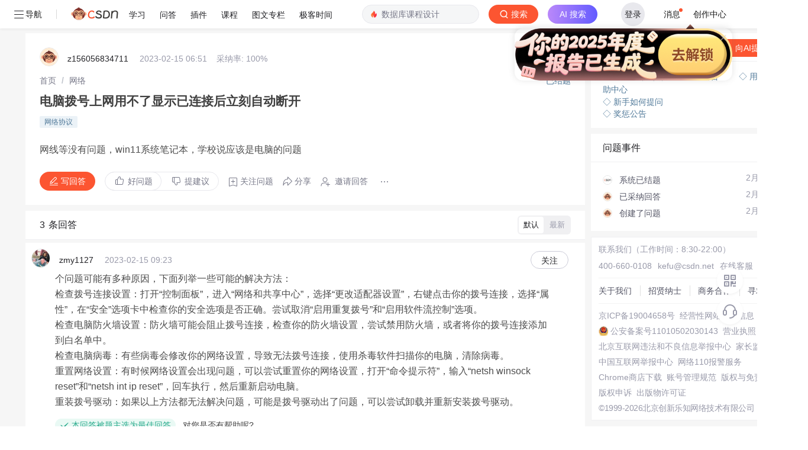

--- FILE ---
content_type: text/html; charset=utf-8
request_url: https://ask.csdn.net/questions/7886456
body_size: 81007
content:
<!doctype html>
<html data-n-head-ssr lang="en" data-n-head="%7B%22lang%22:%7B%22ssr%22:%22en%22%7D%7D">
  <head >
    <title>电脑拨号上网用不了显示已连接后立刻自动断开_网络-CSDN问答</title><meta data-n-head="ssr" name="keywords" content="网络协议"><meta data-n-head="ssr" name="description" content="CSDN问答为您找到电脑拨号上网用不了显示已连接后立刻自动断开相关问题答案，如果想了解更多关于电脑拨号上网用不了显示已连接后立刻自动断开 网络协议 技术问题等相关问答，请访问CSDN问答。"><meta data-n-head="ssr" name="report" content="{&quot;spm&quot;:&quot;1005.2025&quot;}"><meta data-n-head="ssr" name="csdnFooter" content="{&quot;type&quot;:&quot;3&quot;,&quot;el&quot;:&quot;.public_pc_right_footer&quot;}"><meta data-n-head="ssr" charset="utf-8"><meta data-n-head="ssr" name="viewport" content="width=device-width, initial-scale=1"><meta data-n-head="ssr" name="format-detection" content="telephone=no"><meta data-n-head="ssr" name="referrer" content="always"><meta data-n-head="ssr" name="toolbar" content="{&quot;type&quot;:0,&quot;model&quot;:&quot;mini&quot;}"><link data-n-head="ssr" rel="icon" type="image/x-icon" href="https://g.csdnimg.cn/static/logo/favicon32.ico"><script data-n-head="ssr" src="https://g.csdnimg.cn/??lib/jquery/1.12.4/jquery.min.js,lib/qrcode/1.0.0/qrcode.min.js" type="text/javascript"></script><script data-n-head="ssr" src="https://g.csdnimg.cn/common/csdn-report/report.js" type="text/javascript"></script><script data-n-head="ssr" src="https://g.csdnimg.cn/common/csdn-login-box/csdn-login-box.js" type="text/javascript"></script><script data-n-head="ssr" src="https://g.csdnimg.cn/common/csdn-footer/csdn-footer.js" type="text/javascript"></script><script data-n-head="ssr" data-hid="ldjson-schema" type="application/ld+json">{"@context":"https://ziyuan.baidu.com/contexts/cambrian.jsonld","@id":"https://ask.csdn.net/questions/7886456","appid":"1638831770136827","pubDate":"2023-02-15T14:51:46+08:00","title":"电脑拨号上网用不了显示已连接后立刻自动断开","upDate":"2023-02-25T00:00:00+08:00"}</script><script data-n-head="ssr" src="https://g.csdnimg.cn/common/csdn-report/report.js" type="text/javascript"></script><script data-n-head="ssr" src="https://g.csdnimg.cn/csdn-http/1.0.2/csdn-http.js " type="text/javascript" defer></script><script data-n-head="ssr" src="https://g.csdnimg.cn/csdn-upload/2.0.1/csdn-upload.js" type="text/javascript" defer></script><link rel="preload" href="https://csdnimg.cn/release/ask_fe/public/56415e1.js" as="script"><link rel="preload" href="https://csdnimg.cn/release/ask_fe/public/bea4c4c.js" as="script"><link rel="preload" href="https://csdnimg.cn/release/ask_fe/public/98432a0.js" as="script"><link rel="preload" href="https://csdnimg.cn/release/ask_fe/public/23b257f.js" as="script"><link rel="preload" href="https://csdnimg.cn/release/ask_fe/public/49fa548.js" as="script"><link rel="preload" href="https://csdnimg.cn/release/ask_fe/public/ec7467c.js" as="script"><link rel="preload" href="https://csdnimg.cn/release/ask_fe/public/6190e80.js" as="script"><link rel="preload" href="https://csdnimg.cn/release/ask_fe/public/461b313.js" as="script"><link rel="preload" href="https://csdnimg.cn/release/ask_fe/public/8bb8945.js" as="script"><style data-vue-ssr-id="04818504:0 6cce87ea:0 bd5a241a:0 1dbe3970:0 6ec11f8c:0 4b293d70:0 6883fdb5:0 218e4e2d:0 007ff51d:0 6c37439d:0 aeefc6be:0 573b8b24:0 83a8a648:0 25b171e6:0 46a5fb42:0 6b0074e0:0 f75bb9f2:0 6a3f8ba4:0 ebce5b7a:0 842fae66:0">*,
*::before,
*::after {
  margin: 0;
  padding: 0;
  box-sizing: border-box;
}
html,
body {
  font-family: -apple-system, BlinkMacSystemFont, "Segoe UI", "Helvetica Neue", Arial, "Noto Sans", sans-serif;
  -webkit-font-smoothing: antialiased;
  font-size: 14px;
}
a {
  color: #555666;
  text-decoration: none;
}
ul,
ol {
  margin: 0;
  list-style-type: none;
}
li {
  list-style: none;
}
.single-line-text-ellipsis {
  overflow: hidden;
  text-overflow: ellipsis;
  white-space: nowrap;
}
.line-3 {
  display: -webkit-box;
  -webkit-box-orient: vertical;
  -webkit-line-clamp: 3;
  overflow: hidden;
  text-overflow: ellipsis;
  word-break: break-all;
}
.no-scrollbar {
  scrollbar-width: none;
}
.no-scrollbar::-webkit-scrollbar {
  display: none;
}
.icon {
  display: inline-block;
  background-position: center center;
  background-repeat: no-repeat;
  background-size: 100% 100%;
  vertical-align: middle;
}
.cursor {
  cursor: pointer;
}
.mt_10 {
  margin-top: 10px;
}
.over2 {
  overflow: hidden;
  text-overflow: ellipsis;
  display: -webkit-box;
  -webkit-line-clamp: 2;
  -webkit-box-orient: vertical;
}

@charset "UTF-8";@font-face{font-family:element-icons;src:url(https://csdnimg.cn/release/ask_fe/public/fonts/element-icons.313f7da.woff) format("woff"),url(https://csdnimg.cn/release/ask_fe/public/fonts/element-icons.4520188.ttf) format("truetype");font-weight:400;font-display:"auto";font-style:normal}[class*=" el-icon-"],[class^=el-icon-]{font-family:element-icons!important;speak:none;font-style:normal;font-weight:400;font-variant:normal;text-transform:none;line-height:1;vertical-align:baseline;display:inline-block;-webkit-font-smoothing:antialiased;-moz-osx-font-smoothing:grayscale}.el-icon-ice-cream-round:before{content:"\e6a0"}.el-icon-ice-cream-square:before{content:"\e6a3"}.el-icon-lollipop:before{content:"\e6a4"}.el-icon-potato-strips:before{content:"\e6a5"}.el-icon-milk-tea:before{content:"\e6a6"}.el-icon-ice-drink:before{content:"\e6a7"}.el-icon-ice-tea:before{content:"\e6a9"}.el-icon-coffee:before{content:"\e6aa"}.el-icon-orange:before{content:"\e6ab"}.el-icon-pear:before{content:"\e6ac"}.el-icon-apple:before{content:"\e6ad"}.el-icon-cherry:before{content:"\e6ae"}.el-icon-watermelon:before{content:"\e6af"}.el-icon-grape:before{content:"\e6b0"}.el-icon-refrigerator:before{content:"\e6b1"}.el-icon-goblet-square-full:before{content:"\e6b2"}.el-icon-goblet-square:before{content:"\e6b3"}.el-icon-goblet-full:before{content:"\e6b4"}.el-icon-goblet:before{content:"\e6b5"}.el-icon-cold-drink:before{content:"\e6b6"}.el-icon-coffee-cup:before{content:"\e6b8"}.el-icon-water-cup:before{content:"\e6b9"}.el-icon-hot-water:before{content:"\e6ba"}.el-icon-ice-cream:before{content:"\e6bb"}.el-icon-dessert:before{content:"\e6bc"}.el-icon-sugar:before{content:"\e6bd"}.el-icon-tableware:before{content:"\e6be"}.el-icon-burger:before{content:"\e6bf"}.el-icon-knife-fork:before{content:"\e6c1"}.el-icon-fork-spoon:before{content:"\e6c2"}.el-icon-chicken:before{content:"\e6c3"}.el-icon-food:before{content:"\e6c4"}.el-icon-dish-1:before{content:"\e6c5"}.el-icon-dish:before{content:"\e6c6"}.el-icon-moon-night:before{content:"\e6ee"}.el-icon-moon:before{content:"\e6f0"}.el-icon-cloudy-and-sunny:before{content:"\e6f1"}.el-icon-partly-cloudy:before{content:"\e6f2"}.el-icon-cloudy:before{content:"\e6f3"}.el-icon-sunny:before{content:"\e6f6"}.el-icon-sunset:before{content:"\e6f7"}.el-icon-sunrise-1:before{content:"\e6f8"}.el-icon-sunrise:before{content:"\e6f9"}.el-icon-heavy-rain:before{content:"\e6fa"}.el-icon-lightning:before{content:"\e6fb"}.el-icon-light-rain:before{content:"\e6fc"}.el-icon-wind-power:before{content:"\e6fd"}.el-icon-baseball:before{content:"\e712"}.el-icon-soccer:before{content:"\e713"}.el-icon-football:before{content:"\e715"}.el-icon-basketball:before{content:"\e716"}.el-icon-ship:before{content:"\e73f"}.el-icon-truck:before{content:"\e740"}.el-icon-bicycle:before{content:"\e741"}.el-icon-mobile-phone:before{content:"\e6d3"}.el-icon-service:before{content:"\e6d4"}.el-icon-key:before{content:"\e6e2"}.el-icon-unlock:before{content:"\e6e4"}.el-icon-lock:before{content:"\e6e5"}.el-icon-watch:before{content:"\e6fe"}.el-icon-watch-1:before{content:"\e6ff"}.el-icon-timer:before{content:"\e702"}.el-icon-alarm-clock:before{content:"\e703"}.el-icon-map-location:before{content:"\e704"}.el-icon-delete-location:before{content:"\e705"}.el-icon-add-location:before{content:"\e706"}.el-icon-location-information:before{content:"\e707"}.el-icon-location-outline:before{content:"\e708"}.el-icon-location:before{content:"\e79e"}.el-icon-place:before{content:"\e709"}.el-icon-discover:before{content:"\e70a"}.el-icon-first-aid-kit:before{content:"\e70b"}.el-icon-trophy-1:before{content:"\e70c"}.el-icon-trophy:before{content:"\e70d"}.el-icon-medal:before{content:"\e70e"}.el-icon-medal-1:before{content:"\e70f"}.el-icon-stopwatch:before{content:"\e710"}.el-icon-mic:before{content:"\e711"}.el-icon-copy-document:before{content:"\e718"}.el-icon-full-screen:before{content:"\e719"}.el-icon-switch-button:before{content:"\e71b"}.el-icon-aim:before{content:"\e71c"}.el-icon-crop:before{content:"\e71d"}.el-icon-odometer:before{content:"\e71e"}.el-icon-time:before{content:"\e71f"}.el-icon-bangzhu:before{content:"\e724"}.el-icon-close-notification:before{content:"\e726"}.el-icon-microphone:before{content:"\e727"}.el-icon-turn-off-microphone:before{content:"\e728"}.el-icon-position:before{content:"\e729"}.el-icon-postcard:before{content:"\e72a"}.el-icon-message:before{content:"\e72b"}.el-icon-chat-line-square:before{content:"\e72d"}.el-icon-chat-dot-square:before{content:"\e72e"}.el-icon-chat-dot-round:before{content:"\e72f"}.el-icon-chat-square:before{content:"\e730"}.el-icon-chat-line-round:before{content:"\e731"}.el-icon-chat-round:before{content:"\e732"}.el-icon-set-up:before{content:"\e733"}.el-icon-turn-off:before{content:"\e734"}.el-icon-open:before{content:"\e735"}.el-icon-connection:before{content:"\e736"}.el-icon-link:before{content:"\e737"}.el-icon-cpu:before{content:"\e738"}.el-icon-thumb:before{content:"\e739"}.el-icon-female:before{content:"\e73a"}.el-icon-male:before{content:"\e73b"}.el-icon-guide:before{content:"\e73c"}.el-icon-news:before{content:"\e73e"}.el-icon-price-tag:before{content:"\e744"}.el-icon-discount:before{content:"\e745"}.el-icon-wallet:before{content:"\e747"}.el-icon-coin:before{content:"\e748"}.el-icon-money:before{content:"\e749"}.el-icon-bank-card:before{content:"\e74a"}.el-icon-box:before{content:"\e74b"}.el-icon-present:before{content:"\e74c"}.el-icon-sell:before{content:"\e6d5"}.el-icon-sold-out:before{content:"\e6d6"}.el-icon-shopping-bag-2:before{content:"\e74d"}.el-icon-shopping-bag-1:before{content:"\e74e"}.el-icon-shopping-cart-2:before{content:"\e74f"}.el-icon-shopping-cart-1:before{content:"\e750"}.el-icon-shopping-cart-full:before{content:"\e751"}.el-icon-smoking:before{content:"\e752"}.el-icon-no-smoking:before{content:"\e753"}.el-icon-house:before{content:"\e754"}.el-icon-table-lamp:before{content:"\e755"}.el-icon-school:before{content:"\e756"}.el-icon-office-building:before{content:"\e757"}.el-icon-toilet-paper:before{content:"\e758"}.el-icon-notebook-2:before{content:"\e759"}.el-icon-notebook-1:before{content:"\e75a"}.el-icon-files:before{content:"\e75b"}.el-icon-collection:before{content:"\e75c"}.el-icon-receiving:before{content:"\e75d"}.el-icon-suitcase-1:before{content:"\e760"}.el-icon-suitcase:before{content:"\e761"}.el-icon-film:before{content:"\e763"}.el-icon-collection-tag:before{content:"\e765"}.el-icon-data-analysis:before{content:"\e766"}.el-icon-pie-chart:before{content:"\e767"}.el-icon-data-board:before{content:"\e768"}.el-icon-data-line:before{content:"\e76d"}.el-icon-reading:before{content:"\e769"}.el-icon-magic-stick:before{content:"\e76a"}.el-icon-coordinate:before{content:"\e76b"}.el-icon-mouse:before{content:"\e76c"}.el-icon-brush:before{content:"\e76e"}.el-icon-headset:before{content:"\e76f"}.el-icon-umbrella:before{content:"\e770"}.el-icon-scissors:before{content:"\e771"}.el-icon-mobile:before{content:"\e773"}.el-icon-attract:before{content:"\e774"}.el-icon-monitor:before{content:"\e775"}.el-icon-search:before{content:"\e778"}.el-icon-takeaway-box:before{content:"\e77a"}.el-icon-paperclip:before{content:"\e77d"}.el-icon-printer:before{content:"\e77e"}.el-icon-document-add:before{content:"\e782"}.el-icon-document:before{content:"\e785"}.el-icon-document-checked:before{content:"\e786"}.el-icon-document-copy:before{content:"\e787"}.el-icon-document-delete:before{content:"\e788"}.el-icon-document-remove:before{content:"\e789"}.el-icon-tickets:before{content:"\e78b"}.el-icon-folder-checked:before{content:"\e77f"}.el-icon-folder-delete:before{content:"\e780"}.el-icon-folder-remove:before{content:"\e781"}.el-icon-folder-add:before{content:"\e783"}.el-icon-folder-opened:before{content:"\e784"}.el-icon-folder:before{content:"\e78a"}.el-icon-edit-outline:before{content:"\e764"}.el-icon-edit:before{content:"\e78c"}.el-icon-date:before{content:"\e78e"}.el-icon-c-scale-to-original:before{content:"\e7c6"}.el-icon-view:before{content:"\e6ce"}.el-icon-loading:before{content:"\e6cf"}.el-icon-rank:before{content:"\e6d1"}.el-icon-sort-down:before{content:"\e7c4"}.el-icon-sort-up:before{content:"\e7c5"}.el-icon-sort:before{content:"\e6d2"}.el-icon-finished:before{content:"\e6cd"}.el-icon-refresh-left:before{content:"\e6c7"}.el-icon-refresh-right:before{content:"\e6c8"}.el-icon-refresh:before{content:"\e6d0"}.el-icon-video-play:before{content:"\e7c0"}.el-icon-video-pause:before{content:"\e7c1"}.el-icon-d-arrow-right:before{content:"\e6dc"}.el-icon-d-arrow-left:before{content:"\e6dd"}.el-icon-arrow-up:before{content:"\e6e1"}.el-icon-arrow-down:before{content:"\e6df"}.el-icon-arrow-right:before{content:"\e6e0"}.el-icon-arrow-left:before{content:"\e6de"}.el-icon-top-right:before{content:"\e6e7"}.el-icon-top-left:before{content:"\e6e8"}.el-icon-top:before{content:"\e6e6"}.el-icon-bottom:before{content:"\e6eb"}.el-icon-right:before{content:"\e6e9"}.el-icon-back:before{content:"\e6ea"}.el-icon-bottom-right:before{content:"\e6ec"}.el-icon-bottom-left:before{content:"\e6ed"}.el-icon-caret-top:before{content:"\e78f"}.el-icon-caret-bottom:before{content:"\e790"}.el-icon-caret-right:before{content:"\e791"}.el-icon-caret-left:before{content:"\e792"}.el-icon-d-caret:before{content:"\e79a"}.el-icon-share:before{content:"\e793"}.el-icon-menu:before{content:"\e798"}.el-icon-s-grid:before{content:"\e7a6"}.el-icon-s-check:before{content:"\e7a7"}.el-icon-s-data:before{content:"\e7a8"}.el-icon-s-opportunity:before{content:"\e7aa"}.el-icon-s-custom:before{content:"\e7ab"}.el-icon-s-claim:before{content:"\e7ad"}.el-icon-s-finance:before{content:"\e7ae"}.el-icon-s-comment:before{content:"\e7af"}.el-icon-s-flag:before{content:"\e7b0"}.el-icon-s-marketing:before{content:"\e7b1"}.el-icon-s-shop:before{content:"\e7b4"}.el-icon-s-open:before{content:"\e7b5"}.el-icon-s-management:before{content:"\e7b6"}.el-icon-s-ticket:before{content:"\e7b7"}.el-icon-s-release:before{content:"\e7b8"}.el-icon-s-home:before{content:"\e7b9"}.el-icon-s-promotion:before{content:"\e7ba"}.el-icon-s-operation:before{content:"\e7bb"}.el-icon-s-unfold:before{content:"\e7bc"}.el-icon-s-fold:before{content:"\e7a9"}.el-icon-s-platform:before{content:"\e7bd"}.el-icon-s-order:before{content:"\e7be"}.el-icon-s-cooperation:before{content:"\e7bf"}.el-icon-bell:before{content:"\e725"}.el-icon-message-solid:before{content:"\e799"}.el-icon-video-camera:before{content:"\e772"}.el-icon-video-camera-solid:before{content:"\e796"}.el-icon-camera:before{content:"\e779"}.el-icon-camera-solid:before{content:"\e79b"}.el-icon-download:before{content:"\e77c"}.el-icon-upload2:before{content:"\e77b"}.el-icon-upload:before{content:"\e7c3"}.el-icon-picture-outline-round:before{content:"\e75f"}.el-icon-picture-outline:before{content:"\e75e"}.el-icon-picture:before{content:"\e79f"}.el-icon-close:before{content:"\e6db"}.el-icon-check:before{content:"\e6da"}.el-icon-plus:before{content:"\e6d9"}.el-icon-minus:before{content:"\e6d8"}.el-icon-help:before{content:"\e73d"}.el-icon-s-help:before{content:"\e7b3"}.el-icon-circle-close:before{content:"\e78d"}.el-icon-circle-check:before{content:"\e720"}.el-icon-circle-plus-outline:before{content:"\e723"}.el-icon-remove-outline:before{content:"\e722"}.el-icon-zoom-out:before{content:"\e776"}.el-icon-zoom-in:before{content:"\e777"}.el-icon-error:before{content:"\e79d"}.el-icon-success:before{content:"\e79c"}.el-icon-circle-plus:before{content:"\e7a0"}.el-icon-remove:before{content:"\e7a2"}.el-icon-info:before{content:"\e7a1"}.el-icon-question:before{content:"\e7a4"}.el-icon-warning-outline:before{content:"\e6c9"}.el-icon-warning:before{content:"\e7a3"}.el-icon-goods:before{content:"\e7c2"}.el-icon-s-goods:before{content:"\e7b2"}.el-icon-star-off:before{content:"\e717"}.el-icon-star-on:before{content:"\e797"}.el-icon-more-outline:before{content:"\e6cc"}.el-icon-more:before{content:"\e794"}.el-icon-phone-outline:before{content:"\e6cb"}.el-icon-phone:before{content:"\e795"}.el-icon-user:before{content:"\e6e3"}.el-icon-user-solid:before{content:"\e7a5"}.el-icon-setting:before{content:"\e6ca"}.el-icon-s-tools:before{content:"\e7ac"}.el-icon-delete:before{content:"\e6d7"}.el-icon-delete-solid:before{content:"\e7c9"}.el-icon-eleme:before{content:"\e7c7"}.el-icon-platform-eleme:before{content:"\e7ca"}.el-icon-loading{-webkit-animation:rotating 2s linear infinite;animation:rotating 2s linear infinite}.el-icon--right{margin-left:5px}.el-icon--left{margin-right:5px}@-webkit-keyframes rotating{0%{-webkit-transform:rotateZ(0);transform:rotateZ(0)}100%{-webkit-transform:rotateZ(360deg);transform:rotateZ(360deg)}}@keyframes rotating{0%{-webkit-transform:rotateZ(0);transform:rotateZ(0)}100%{-webkit-transform:rotateZ(360deg);transform:rotateZ(360deg)}}.el-pagination{white-space:nowrap;padding:2px 5px;color:#303133;font-weight:700}.el-pagination::after,.el-pagination::before{display:table;content:""}.el-pagination::after{clear:both}.el-pagination button,.el-pagination span:not([class*=suffix]){display:inline-block;font-size:13px;min-width:35.5px;height:28px;line-height:28px;vertical-align:top;-webkit-box-sizing:border-box;box-sizing:border-box}.el-pager li,.el-pagination__editor{-webkit-box-sizing:border-box;text-align:center}.el-pagination .el-input__inner{text-align:center;-moz-appearance:textfield;line-height:normal}.el-pagination .el-input__suffix{right:0;-webkit-transform:scale(.8);transform:scale(.8)}.el-pagination .el-select .el-input{width:100px;margin:0 5px}.el-pagination .el-select .el-input .el-input__inner{padding-right:25px;border-radius:3px}.el-pagination button{border:none;padding:0 6px;background:0 0}.el-pagination button:focus{outline:0}.el-pagination button:hover{color:#409EFF}.el-pagination button:disabled{color:#C0C4CC;background-color:#FFF;cursor:not-allowed}.el-pagination .btn-next,.el-pagination .btn-prev{background:center center no-repeat #FFF;background-size:16px;cursor:pointer;margin:0;color:#303133}.el-pagination .btn-next .el-icon,.el-pagination .btn-prev .el-icon{display:block;font-size:12px;font-weight:700}.el-pagination .btn-prev{padding-right:12px}.el-pagination .btn-next{padding-left:12px}.el-pagination .el-pager li.disabled{color:#C0C4CC;cursor:not-allowed}.el-pager li,.el-pager li.btn-quicknext:hover,.el-pager li.btn-quickprev:hover{cursor:pointer}.el-pagination--small .btn-next,.el-pagination--small .btn-prev,.el-pagination--small .el-pager li,.el-pagination--small .el-pager li.btn-quicknext,.el-pagination--small .el-pager li.btn-quickprev,.el-pagination--small .el-pager li:last-child{border-color:transparent;font-size:12px;line-height:22px;height:22px;min-width:22px}.el-pagination--small .arrow.disabled{visibility:hidden}.el-pagination--small .more::before,.el-pagination--small li.more::before{line-height:24px}.el-pagination--small button,.el-pagination--small span:not([class*=suffix]){height:22px;line-height:22px}.el-pagination--small .el-pagination__editor,.el-pagination--small .el-pagination__editor.el-input .el-input__inner{height:22px}.el-pagination__sizes{margin:0 10px 0 0;font-weight:400;color:#606266}.el-pagination__sizes .el-input .el-input__inner{font-size:13px;padding-left:8px}.el-pagination__sizes .el-input .el-input__inner:hover{border-color:#409EFF}.el-pagination__total{margin-right:10px;font-weight:400;color:#606266}.el-pagination__jump{margin-left:24px;font-weight:400;color:#606266}.el-pagination__jump .el-input__inner{padding:0 3px}.el-pagination__rightwrapper{float:right}.el-pagination__editor{line-height:18px;padding:0 2px;height:28px;margin:0 2px;box-sizing:border-box;border-radius:3px}.el-pager,.el-pagination.is-background .btn-next,.el-pagination.is-background .btn-prev{padding:0}.el-pagination__editor.el-input{width:50px}.el-pagination__editor.el-input .el-input__inner{height:28px}.el-pagination__editor .el-input__inner::-webkit-inner-spin-button,.el-pagination__editor .el-input__inner::-webkit-outer-spin-button{-webkit-appearance:none;margin:0}.el-pagination.is-background .btn-next,.el-pagination.is-background .btn-prev,.el-pagination.is-background .el-pager li{margin:0 5px;background-color:#f4f4f5;color:#606266;min-width:30px;border-radius:2px}.el-pagination.is-background .btn-next.disabled,.el-pagination.is-background .btn-next:disabled,.el-pagination.is-background .btn-prev.disabled,.el-pagination.is-background .btn-prev:disabled,.el-pagination.is-background .el-pager li.disabled{color:#C0C4CC}.el-pagination.is-background .el-pager li:not(.disabled):hover{color:#409EFF}.el-pagination.is-background .el-pager li:not(.disabled).active{background-color:#409EFF;color:#FFF}.el-pagination.is-background.el-pagination--small .btn-next,.el-pagination.is-background.el-pagination--small .btn-prev,.el-pagination.is-background.el-pagination--small .el-pager li{margin:0 3px;min-width:22px}.el-pager,.el-pager li{vertical-align:top;margin:0;display:inline-block}.el-pager{-webkit-user-select:none;-moz-user-select:none;-ms-user-select:none;user-select:none;list-style:none;font-size:0}.el-pager .more::before{line-height:30px}.el-pager li{padding:0 4px;background:#FFF;font-size:13px;min-width:35.5px;height:28px;line-height:28px;box-sizing:border-box}.el-pager li.btn-quicknext,.el-pager li.btn-quickprev{line-height:28px;color:#303133}.el-pager li.btn-quicknext.disabled,.el-pager li.btn-quickprev.disabled{color:#C0C4CC}.el-pager li.active+li{border-left:0}.el-pager li:hover{color:#409EFF}.el-pager li.active{color:#409EFF;cursor:default}@-webkit-keyframes v-modal-in{0%{opacity:0}}@-webkit-keyframes v-modal-out{100%{opacity:0}}.el-dialog{position:relative;margin:0 auto 50px;background:#FFF;border-radius:2px;-webkit-box-shadow:0 1px 3px rgba(0,0,0,.3);box-shadow:0 1px 3px rgba(0,0,0,.3);-webkit-box-sizing:border-box;box-sizing:border-box;width:50%}.el-autocomplete-suggestion,.el-dropdown-menu,.el-menu--collapse .el-submenu .el-menu{-webkit-box-shadow:0 2px 12px 0 rgba(0,0,0,.1)}.el-dialog.is-fullscreen{width:100%;margin-top:0;margin-bottom:0;height:100%;overflow:auto}.el-dialog__wrapper{position:fixed;top:0;right:0;bottom:0;left:0;overflow:auto;margin:0}.el-dialog__header{padding:20px 20px 10px}.el-dialog__headerbtn{position:absolute;top:20px;right:20px;padding:0;background:0 0;border:none;outline:0;cursor:pointer;font-size:16px}.el-dialog__headerbtn .el-dialog__close{color:#909399}.el-dialog__headerbtn:focus .el-dialog__close,.el-dialog__headerbtn:hover .el-dialog__close{color:#409EFF}.el-dialog__title{line-height:24px;font-size:18px;color:#303133}.el-dialog__body{padding:30px 20px;color:#606266;font-size:14px;word-break:break-all}.el-dialog__footer{padding:10px 20px 20px;text-align:right;-webkit-box-sizing:border-box;box-sizing:border-box}.el-dialog--center{text-align:center}.el-dialog--center .el-dialog__body{text-align:initial;padding:25px 25px 30px}.el-dialog--center .el-dialog__footer{text-align:inherit}.dialog-fade-enter-active{-webkit-animation:dialog-fade-in .3s;animation:dialog-fade-in .3s}.dialog-fade-leave-active{-webkit-animation:dialog-fade-out .3s;animation:dialog-fade-out .3s}@-webkit-keyframes dialog-fade-in{0%{-webkit-transform:translate3d(0,-20px,0);transform:translate3d(0,-20px,0);opacity:0}100%{-webkit-transform:translate3d(0,0,0);transform:translate3d(0,0,0);opacity:1}}@keyframes dialog-fade-in{0%{-webkit-transform:translate3d(0,-20px,0);transform:translate3d(0,-20px,0);opacity:0}100%{-webkit-transform:translate3d(0,0,0);transform:translate3d(0,0,0);opacity:1}}@-webkit-keyframes dialog-fade-out{0%{-webkit-transform:translate3d(0,0,0);transform:translate3d(0,0,0);opacity:1}100%{-webkit-transform:translate3d(0,-20px,0);transform:translate3d(0,-20px,0);opacity:0}}@keyframes dialog-fade-out{0%{-webkit-transform:translate3d(0,0,0);transform:translate3d(0,0,0);opacity:1}100%{-webkit-transform:translate3d(0,-20px,0);transform:translate3d(0,-20px,0);opacity:0}}.el-autocomplete{position:relative;display:inline-block}.el-autocomplete-suggestion{margin:5px 0;box-shadow:0 2px 12px 0 rgba(0,0,0,.1);border-radius:4px;border:1px solid #E4E7ED;-webkit-box-sizing:border-box;box-sizing:border-box;background-color:#FFF}.el-autocomplete-suggestion__wrap{max-height:280px;padding:10px 0;-webkit-box-sizing:border-box;box-sizing:border-box}.el-autocomplete-suggestion__list{margin:0;padding:0}.el-autocomplete-suggestion li{padding:0 20px;margin:0;line-height:34px;cursor:pointer;color:#606266;font-size:14px;list-style:none;white-space:nowrap;overflow:hidden;text-overflow:ellipsis}.el-autocomplete-suggestion li.highlighted,.el-autocomplete-suggestion li:hover{background-color:#F5F7FA}.el-autocomplete-suggestion li.divider{margin-top:6px;border-top:1px solid #000}.el-autocomplete-suggestion li.divider:last-child{margin-bottom:-6px}.el-autocomplete-suggestion.is-loading li{text-align:center;height:100px;line-height:100px;font-size:20px;color:#999}.el-autocomplete-suggestion.is-loading li::after{display:inline-block;content:"";height:100%;vertical-align:middle}.el-autocomplete-suggestion.is-loading li:hover{background-color:#FFF}.el-autocomplete-suggestion.is-loading .el-icon-loading{vertical-align:middle}.el-dropdown{display:inline-block;position:relative;color:#606266;font-size:14px}.el-dropdown .el-button-group{display:block}.el-dropdown .el-button-group .el-button{float:none}.el-dropdown .el-dropdown__caret-button{padding-left:5px;padding-right:5px;position:relative;border-left:none}.el-dropdown .el-dropdown__caret-button::before{content:'';position:absolute;display:block;width:1px;top:5px;bottom:5px;left:0;background:rgba(255,255,255,.5)}.el-dropdown .el-dropdown__caret-button.el-button--default::before{background:rgba(220,223,230,.5)}.el-dropdown .el-dropdown__caret-button:hover:not(.is-disabled)::before{top:0;bottom:0}.el-dropdown .el-dropdown__caret-button .el-dropdown__icon{padding-left:0}.el-dropdown__icon{font-size:12px;margin:0 3px}.el-dropdown .el-dropdown-selfdefine:focus:active,.el-dropdown .el-dropdown-selfdefine:focus:not(.focusing){outline-width:0}.el-dropdown [disabled]{cursor:not-allowed;color:#bbb}.el-dropdown-menu{position:absolute;top:0;left:0;z-index:10;padding:10px 0;margin:5px 0;background-color:#FFF;border:1px solid #EBEEF5;border-radius:4px;box-shadow:0 2px 12px 0 rgba(0,0,0,.1)}.el-dropdown-menu__item{list-style:none;line-height:36px;padding:0 20px;margin:0;font-size:14px;color:#606266;cursor:pointer;outline:0}.el-dropdown-menu__item:focus,.el-dropdown-menu__item:not(.is-disabled):hover{background-color:#ecf5ff;color:#66b1ff}.el-dropdown-menu__item i{margin-right:5px}.el-dropdown-menu__item--divided{position:relative;margin-top:6px;border-top:1px solid #EBEEF5}.el-dropdown-menu__item--divided:before{content:'';height:6px;display:block;margin:0 -20px;background-color:#FFF}.el-dropdown-menu__item.is-disabled{cursor:default;color:#bbb;pointer-events:none}.el-dropdown-menu--medium{padding:6px 0}.el-dropdown-menu--medium .el-dropdown-menu__item{line-height:30px;padding:0 17px;font-size:14px}.el-dropdown-menu--medium .el-dropdown-menu__item.el-dropdown-menu__item--divided{margin-top:6px}.el-dropdown-menu--medium .el-dropdown-menu__item.el-dropdown-menu__item--divided:before{height:6px;margin:0 -17px}.el-dropdown-menu--small{padding:6px 0}.el-dropdown-menu--small .el-dropdown-menu__item{line-height:27px;padding:0 15px;font-size:13px}.el-dropdown-menu--small .el-dropdown-menu__item.el-dropdown-menu__item--divided{margin-top:4px}.el-dropdown-menu--small .el-dropdown-menu__item.el-dropdown-menu__item--divided:before{height:4px;margin:0 -15px}.el-dropdown-menu--mini{padding:3px 0}.el-dropdown-menu--mini .el-dropdown-menu__item{line-height:24px;padding:0 10px;font-size:12px}.el-dropdown-menu--mini .el-dropdown-menu__item.el-dropdown-menu__item--divided{margin-top:3px}.el-dropdown-menu--mini .el-dropdown-menu__item.el-dropdown-menu__item--divided:before{height:3px;margin:0 -10px}.el-menu{border-right:solid 1px #e6e6e6;list-style:none;position:relative;margin:0;padding-left:0;background-color:#FFF}.el-menu--horizontal>.el-menu-item:not(.is-disabled):focus,.el-menu--horizontal>.el-menu-item:not(.is-disabled):hover,.el-menu--horizontal>.el-submenu .el-submenu__title:hover{background-color:#fff}.el-menu::after,.el-menu::before{display:table;content:""}.el-menu::after{clear:both}.el-menu.el-menu--horizontal{border-bottom:solid 1px #e6e6e6}.el-menu--horizontal{border-right:none}.el-menu--horizontal>.el-menu-item{float:left;height:60px;line-height:60px;margin:0;border-bottom:2px solid transparent;color:#909399}.el-menu--horizontal>.el-menu-item a,.el-menu--horizontal>.el-menu-item a:hover{color:inherit}.el-menu--horizontal>.el-submenu{float:left}.el-menu--horizontal>.el-submenu:focus,.el-menu--horizontal>.el-submenu:hover{outline:0}.el-menu--horizontal>.el-submenu:focus .el-submenu__title,.el-menu--horizontal>.el-submenu:hover .el-submenu__title{color:#303133}.el-menu--horizontal>.el-submenu.is-active .el-submenu__title{border-bottom:2px solid #409EFF;color:#303133}.el-menu--horizontal>.el-submenu .el-submenu__title{height:60px;line-height:60px;border-bottom:2px solid transparent;color:#909399}.el-menu--horizontal>.el-submenu .el-submenu__icon-arrow{position:static;vertical-align:middle;margin-left:8px;margin-top:-3px}.el-menu--horizontal .el-menu .el-menu-item,.el-menu--horizontal .el-menu .el-submenu__title{background-color:#FFF;float:none;height:36px;line-height:36px;padding:0 10px;color:#909399}.el-menu--horizontal .el-menu .el-menu-item.is-active,.el-menu--horizontal .el-menu .el-submenu.is-active>.el-submenu__title{color:#303133}.el-menu--horizontal .el-menu-item:not(.is-disabled):focus,.el-menu--horizontal .el-menu-item:not(.is-disabled):hover{outline:0;color:#303133}.el-menu--horizontal>.el-menu-item.is-active{border-bottom:2px solid #409EFF;color:#303133}.el-menu--collapse{width:64px}.el-menu--collapse>.el-menu-item [class^=el-icon-],.el-menu--collapse>.el-submenu>.el-submenu__title [class^=el-icon-]{margin:0;vertical-align:middle;width:24px;text-align:center}.el-menu--collapse>.el-menu-item .el-submenu__icon-arrow,.el-menu--collapse>.el-submenu>.el-submenu__title .el-submenu__icon-arrow{display:none}.el-menu--collapse>.el-menu-item span,.el-menu--collapse>.el-submenu>.el-submenu__title span{height:0;width:0;overflow:hidden;visibility:hidden;display:inline-block}.el-menu--collapse>.el-menu-item.is-active i{color:inherit}.el-menu--collapse .el-menu .el-submenu{min-width:200px}.el-menu--collapse .el-submenu{position:relative}.el-menu--collapse .el-submenu .el-menu{position:absolute;margin-left:5px;top:0;left:100%;z-index:10;border:1px solid #E4E7ED;border-radius:2px;box-shadow:0 2px 12px 0 rgba(0,0,0,.1)}.el-menu--collapse .el-submenu.is-opened>.el-submenu__title .el-submenu__icon-arrow{-webkit-transform:none;transform:none}.el-menu--popup{z-index:100;min-width:200px;border:none;padding:5px 0;border-radius:2px;-webkit-box-shadow:0 2px 12px 0 rgba(0,0,0,.1);box-shadow:0 2px 12px 0 rgba(0,0,0,.1)}.el-menu--popup-bottom-start{margin-top:5px}.el-menu--popup-right-start{margin-left:5px;margin-right:5px}.el-menu-item{height:56px;line-height:56px;font-size:14px;color:#303133;padding:0 20px;list-style:none;cursor:pointer;position:relative;-webkit-transition:border-color .3s,background-color .3s,color .3s;transition:border-color .3s,background-color .3s,color .3s;-webkit-box-sizing:border-box;box-sizing:border-box;white-space:nowrap}.el-menu-item *{vertical-align:middle}.el-menu-item i{color:#909399}.el-menu-item:focus,.el-menu-item:hover{outline:0;background-color:#ecf5ff}.el-menu-item.is-disabled{opacity:.25;cursor:not-allowed;background:0 0!important}.el-menu-item [class^=el-icon-]{margin-right:5px;width:24px;text-align:center;font-size:18px;vertical-align:middle}.el-menu-item.is-active{color:#409EFF}.el-menu-item.is-active i{color:inherit}.el-submenu{list-style:none;margin:0;padding-left:0}.el-submenu__title{height:56px;line-height:56px;font-size:14px;color:#303133;padding:0 20px;list-style:none;cursor:pointer;position:relative;-webkit-transition:border-color .3s,background-color .3s,color .3s;transition:border-color .3s,background-color .3s,color .3s;-webkit-box-sizing:border-box;box-sizing:border-box;white-space:nowrap}.el-submenu__title *{vertical-align:middle}.el-submenu__title i{color:#909399}.el-submenu__title:focus,.el-submenu__title:hover{outline:0;background-color:#ecf5ff}.el-submenu__title.is-disabled{opacity:.25;cursor:not-allowed;background:0 0!important}.el-submenu__title:hover{background-color:#ecf5ff}.el-submenu .el-menu{border:none}.el-submenu .el-menu-item{height:50px;line-height:50px;padding:0 45px;min-width:200px}.el-submenu__icon-arrow{position:absolute;top:50%;right:20px;margin-top:-7px;-webkit-transition:-webkit-transform .3s;transition:-webkit-transform .3s;transition:transform .3s;transition:transform .3s,-webkit-transform .3s;font-size:12px}.el-submenu.is-active .el-submenu__title{border-bottom-color:#409EFF}.el-submenu.is-opened>.el-submenu__title .el-submenu__icon-arrow{-webkit-transform:rotateZ(180deg);transform:rotateZ(180deg)}.el-submenu.is-disabled .el-menu-item,.el-submenu.is-disabled .el-submenu__title{opacity:.25;cursor:not-allowed;background:0 0!important}.el-submenu [class^=el-icon-]{vertical-align:middle;margin-right:5px;width:24px;text-align:center;font-size:18px}.el-menu-item-group>ul{padding:0}.el-menu-item-group__title{padding:7px 0 7px 20px;line-height:normal;font-size:12px;color:#909399}.el-radio-button__inner,.el-radio-group{line-height:1;vertical-align:middle;display:inline-block}.horizontal-collapse-transition .el-submenu__title .el-submenu__icon-arrow{-webkit-transition:.2s;transition:.2s;opacity:0}.el-radio-group{font-size:0}.el-radio-button{position:relative;display:inline-block;outline:0}.el-radio-button__inner{white-space:nowrap;background:#FFF;border:1px solid #DCDFE6;font-weight:500;border-left:0;color:#606266;-webkit-appearance:none;text-align:center;-webkit-box-sizing:border-box;box-sizing:border-box;outline:0;margin:0;position:relative;cursor:pointer;-webkit-transition:all .3s cubic-bezier(.645,.045,.355,1);transition:all .3s cubic-bezier(.645,.045,.355,1);padding:12px 20px;font-size:14px;border-radius:0}.el-radio-button__inner.is-round{padding:12px 20px}.el-radio-button__inner:hover{color:#409EFF}.el-radio-button__inner [class*=el-icon-]{line-height:.9}.el-radio-button__inner [class*=el-icon-]+span{margin-left:5px}.el-radio-button:first-child .el-radio-button__inner{border-left:1px solid #DCDFE6;border-radius:4px 0 0 4px;-webkit-box-shadow:none!important;box-shadow:none!important}.el-radio-button__orig-radio{opacity:0;outline:0;position:absolute;z-index:-1}.el-switch,.el-switch__core{position:relative;vertical-align:middle}.el-radio-button__orig-radio:checked+.el-radio-button__inner{color:#FFF;background-color:#409EFF;border-color:#409EFF;-webkit-box-shadow:-1px 0 0 0 #409EFF;box-shadow:-1px 0 0 0 #409EFF}.el-radio-button__orig-radio:disabled+.el-radio-button__inner{color:#C0C4CC;cursor:not-allowed;background-image:none;background-color:#FFF;border-color:#EBEEF5;-webkit-box-shadow:none;box-shadow:none}.el-radio-button__orig-radio:disabled:checked+.el-radio-button__inner{background-color:#F2F6FC}.el-radio-button:last-child .el-radio-button__inner{border-radius:0 4px 4px 0}.el-radio-button:first-child:last-child .el-radio-button__inner{border-radius:4px}.el-radio-button--medium .el-radio-button__inner{padding:10px 20px;font-size:14px;border-radius:0}.el-radio-button--medium .el-radio-button__inner.is-round{padding:10px 20px}.el-radio-button--small .el-radio-button__inner{padding:9px 15px;font-size:12px;border-radius:0}.el-radio-button--small .el-radio-button__inner.is-round{padding:9px 15px}.el-radio-button--mini .el-radio-button__inner{padding:7px 15px;font-size:12px;border-radius:0}.el-radio-button--mini .el-radio-button__inner.is-round{padding:7px 15px}.el-radio-button:focus:not(.is-focus):not(:active):not(.is-disabled){-webkit-box-shadow:0 0 2px 2px #409EFF;box-shadow:0 0 2px 2px #409EFF}.el-picker-panel,.el-popover,.el-select-dropdown,.el-table-filter,.el-time-panel{-webkit-box-shadow:0 2px 12px 0 rgba(0,0,0,.1)}.el-switch{display:-webkit-inline-box;display:-ms-inline-flexbox;display:inline-flex;-webkit-box-align:center;-ms-flex-align:center;align-items:center;font-size:14px;line-height:20px;height:20px}.el-switch.is-disabled .el-switch__core,.el-switch.is-disabled .el-switch__label{cursor:not-allowed}.el-switch__label{-webkit-transition:.2s;transition:.2s;height:20px;display:inline-block;font-size:14px;font-weight:500;cursor:pointer;vertical-align:middle;color:#303133}.el-switch__label.is-active{color:#409EFF}.el-switch__label--left{margin-right:10px}.el-switch__label--right{margin-left:10px}.el-switch__label *{line-height:1;font-size:14px;display:inline-block}.el-switch__input{position:absolute;width:0;height:0;opacity:0;margin:0}.el-switch__core{margin:0;display:inline-block;width:40px;height:20px;border:1px solid #DCDFE6;outline:0;border-radius:10px;-webkit-box-sizing:border-box;box-sizing:border-box;background:#DCDFE6;cursor:pointer;-webkit-transition:border-color .3s,background-color .3s;transition:border-color .3s,background-color .3s}.el-switch__core:after{content:"";position:absolute;top:1px;left:1px;border-radius:100%;-webkit-transition:all .3s;transition:all .3s;width:16px;height:16px;background-color:#FFF}.el-switch.is-checked .el-switch__core{border-color:#409EFF;background-color:#409EFF}.el-switch.is-checked .el-switch__core::after{left:100%;margin-left:-17px}.el-switch.is-disabled{opacity:.6}.el-switch--wide .el-switch__label.el-switch__label--left span{left:10px}.el-switch--wide .el-switch__label.el-switch__label--right span{right:10px}.el-switch .label-fade-enter,.el-switch .label-fade-leave-active{opacity:0}.el-select-dropdown{position:absolute;z-index:1001;border:1px solid #E4E7ED;border-radius:4px;background-color:#FFF;box-shadow:0 2px 12px 0 rgba(0,0,0,.1);-webkit-box-sizing:border-box;box-sizing:border-box;margin:5px 0}.el-select-dropdown.is-multiple .el-select-dropdown__item{padding-right:40px}.el-select-dropdown.is-multiple .el-select-dropdown__item.selected{color:#409EFF;background-color:#FFF}.el-select-dropdown.is-multiple .el-select-dropdown__item.selected.hover{background-color:#F5F7FA}.el-select-dropdown.is-multiple .el-select-dropdown__item.selected::after{position:absolute;right:20px;font-family:element-icons;content:"\e6da";font-size:12px;font-weight:700;-webkit-font-smoothing:antialiased;-moz-osx-font-smoothing:grayscale}.el-select-dropdown .el-scrollbar.is-empty .el-select-dropdown__list{padding:0}.el-select-dropdown__empty{padding:10px 0;margin:0;text-align:center;color:#999;font-size:14px}.el-select-dropdown__wrap{max-height:274px}.el-select-dropdown__list{list-style:none;padding:6px 0;margin:0;-webkit-box-sizing:border-box;box-sizing:border-box}.el-select-dropdown__item{font-size:14px;padding:0 20px;position:relative;white-space:nowrap;overflow:hidden;text-overflow:ellipsis;color:#606266;height:34px;line-height:34px;-webkit-box-sizing:border-box;box-sizing:border-box;cursor:pointer}.el-select-dropdown__item.is-disabled{color:#C0C4CC;cursor:not-allowed}.el-select-dropdown__item.is-disabled:hover{background-color:#FFF}.el-select-dropdown__item.hover,.el-select-dropdown__item:hover{background-color:#F5F7FA}.el-select-dropdown__item.selected{color:#409EFF;font-weight:700}.el-select-group{margin:0;padding:0}.el-select-group__wrap{position:relative;list-style:none;margin:0;padding:0}.el-select-group__wrap:not(:last-of-type){padding-bottom:24px}.el-select-group__wrap:not(:last-of-type)::after{content:'';position:absolute;display:block;left:20px;right:20px;bottom:12px;height:1px;background:#E4E7ED}.el-select-group__title{padding-left:20px;font-size:12px;color:#909399;line-height:30px}.el-select-group .el-select-dropdown__item{padding-left:20px}.el-select{display:inline-block;position:relative}.el-select .el-select__tags>span{display:contents}.el-select:hover .el-input__inner{border-color:#C0C4CC}.el-select .el-input__inner{cursor:pointer;padding-right:35px}.el-select .el-input__inner:focus{border-color:#409EFF}.el-select .el-input .el-select__caret{color:#C0C4CC;font-size:14px;-webkit-transition:-webkit-transform .3s;transition:-webkit-transform .3s;transition:transform .3s;transition:transform .3s,-webkit-transform .3s;-webkit-transform:rotateZ(180deg);transform:rotateZ(180deg);cursor:pointer}.el-select .el-input .el-select__caret.is-reverse{-webkit-transform:rotateZ(0);transform:rotateZ(0)}.el-select .el-input .el-select__caret.is-show-close{font-size:14px;text-align:center;-webkit-transform:rotateZ(180deg);transform:rotateZ(180deg);border-radius:100%;color:#C0C4CC;-webkit-transition:color .2s cubic-bezier(.645,.045,.355,1);transition:color .2s cubic-bezier(.645,.045,.355,1)}.el-select .el-input .el-select__caret.is-show-close:hover{color:#909399}.el-select .el-input.is-disabled .el-input__inner{cursor:not-allowed}.el-select .el-input.is-disabled .el-input__inner:hover{border-color:#E4E7ED}.el-range-editor.is-active,.el-range-editor.is-active:hover,.el-select .el-input.is-focus .el-input__inner{border-color:#409EFF}.el-select>.el-input{display:block}.el-select__input{border:none;outline:0;padding:0;margin-left:15px;color:#666;font-size:14px;-webkit-appearance:none;-moz-appearance:none;appearance:none;height:28px;background-color:transparent}.el-select__input.is-mini{height:14px}.el-select__close{cursor:pointer;position:absolute;top:8px;z-index:1000;right:25px;color:#C0C4CC;line-height:18px;font-size:14px}.el-select__close:hover{color:#909399}.el-select__tags{position:absolute;line-height:normal;white-space:normal;z-index:1;top:50%;-webkit-transform:translateY(-50%);transform:translateY(-50%);display:-webkit-box;display:-ms-flexbox;display:flex;-webkit-box-align:center;-ms-flex-align:center;align-items:center;-ms-flex-wrap:wrap;flex-wrap:wrap}.el-select__tags-text{overflow:hidden;text-overflow:ellipsis}.el-select .el-tag{-webkit-box-sizing:border-box;box-sizing:border-box;border-color:transparent;margin:2px 0 2px 6px;background-color:#f0f2f5;display:-webkit-box;display:-ms-flexbox;display:flex;max-width:100%;-webkit-box-align:center;-ms-flex-align:center;align-items:center}.el-select .el-tag__close.el-icon-close{background-color:#C0C4CC;top:0;color:#FFF;-ms-flex-negative:0;flex-shrink:0}.el-select .el-tag__close.el-icon-close:hover{background-color:#909399}.el-table,.el-table__expanded-cell{background-color:#FFF}.el-select .el-tag__close.el-icon-close::before{display:block;-webkit-transform:translate(0,.5px);transform:translate(0,.5px)}.el-table{position:relative;overflow:hidden;-webkit-box-sizing:border-box;box-sizing:border-box;-webkit-box-flex:1;-ms-flex:1;flex:1;width:100%;max-width:100%;font-size:14px;color:#606266}.el-table__empty-block{min-height:60px;text-align:center;width:100%;display:-webkit-box;display:-ms-flexbox;display:flex;-webkit-box-pack:center;-ms-flex-pack:center;justify-content:center;-webkit-box-align:center;-ms-flex-align:center;align-items:center}.el-table__empty-text{line-height:60px;width:50%;color:#909399}.el-table__expand-column .cell{padding:0;text-align:center}.el-table__expand-icon{position:relative;cursor:pointer;color:#666;font-size:12px;-webkit-transition:-webkit-transform .2s ease-in-out;transition:-webkit-transform .2s ease-in-out;transition:transform .2s ease-in-out;transition:transform .2s ease-in-out,-webkit-transform .2s ease-in-out;height:20px}.el-table__expand-icon--expanded{-webkit-transform:rotate(90deg);transform:rotate(90deg)}.el-table__expand-icon>.el-icon{position:absolute;left:50%;top:50%;margin-left:-5px;margin-top:-5px}.el-table__expanded-cell[class*=cell]{padding:20px 50px}.el-table__expanded-cell:hover{background-color:transparent!important}.el-table__placeholder{display:inline-block;width:20px}.el-table__append-wrapper{overflow:hidden}.el-table--fit{border-right:0;border-bottom:0}.el-table--fit .el-table__cell.gutter{border-right-width:1px}.el-table--scrollable-x .el-table__body-wrapper{overflow-x:auto}.el-table--scrollable-y .el-table__body-wrapper{overflow-y:auto}.el-table thead{color:#909399;font-weight:500}.el-table thead.is-group th.el-table__cell{background:#F5F7FA}.el-table .el-table__cell{padding:12px 0;min-width:0;-webkit-box-sizing:border-box;box-sizing:border-box;text-overflow:ellipsis;vertical-align:middle;position:relative;text-align:left}.el-table .el-table__cell.is-center{text-align:center}.el-table .el-table__cell.is-right{text-align:right}.el-table .el-table__cell.gutter{width:15px;border-right-width:0;border-bottom-width:0;padding:0}.el-table .el-table__cell.is-hidden>*{visibility:hidden}.el-table--medium .el-table__cell{padding:10px 0}.el-table--small{font-size:12px}.el-table--small .el-table__cell{padding:8px 0}.el-table--mini{font-size:12px}.el-table--mini .el-table__cell{padding:6px 0}.el-table tr{background-color:#FFF}.el-table tr input[type=checkbox]{margin:0}.el-table td.el-table__cell,.el-table th.el-table__cell.is-leaf{border-bottom:1px solid #EBEEF5}.el-table th.el-table__cell.is-sortable{cursor:pointer}.el-table th.el-table__cell{overflow:hidden;-webkit-user-select:none;-moz-user-select:none;-ms-user-select:none;user-select:none;background-color:#FFF}.el-table th.el-table__cell>.cell{display:inline-block;-webkit-box-sizing:border-box;box-sizing:border-box;position:relative;vertical-align:middle;padding-left:10px;padding-right:10px;width:100%}.el-table th.el-table__cell>.cell.highlight{color:#409EFF}.el-table th.el-table__cell.required>div::before{display:inline-block;content:"";width:8px;height:8px;border-radius:50%;background:#ff4d51;margin-right:5px;vertical-align:middle}.el-table td.el-table__cell div{-webkit-box-sizing:border-box;box-sizing:border-box}.el-table td.el-table__cell.gutter{width:0}.el-table .cell{-webkit-box-sizing:border-box;box-sizing:border-box;overflow:hidden;text-overflow:ellipsis;white-space:normal;word-break:break-all;line-height:23px;padding-left:10px;padding-right:10px}.el-date-table td,.el-date-table td div,.el-table-filter{-webkit-box-sizing:border-box}.el-table .cell.el-tooltip{white-space:nowrap;min-width:50px}.el-table--border,.el-table--group{border:1px solid #EBEEF5}.el-table--border::after,.el-table--group::after,.el-table::before{content:'';position:absolute;background-color:#EBEEF5;z-index:1}.el-table--border::after,.el-table--group::after{top:0;right:0;width:1px;height:100%}.el-table::before{left:0;bottom:0;width:100%;height:1px}.el-table--border{border-right:none;border-bottom:none}.el-table--border.el-loading-parent--relative{border-color:transparent}.el-table--border .el-table__cell,.el-table__body-wrapper .el-table--border.is-scrolling-left~.el-table__fixed{border-right:1px solid #EBEEF5}.el-table--border .el-table__cell:first-child .cell{padding-left:10px}.el-table--border th.el-table__cell.gutter:last-of-type{border-bottom:1px solid #EBEEF5;border-bottom-width:1px}.el-table--border th.el-table__cell,.el-table__fixed-right-patch{border-bottom:1px solid #EBEEF5}.el-table--hidden{visibility:hidden}.el-table__fixed,.el-table__fixed-right{position:absolute;top:0;left:0;overflow-x:hidden;overflow-y:hidden;-webkit-box-shadow:0 0 10px rgba(0,0,0,.12);box-shadow:0 0 10px rgba(0,0,0,.12)}.el-table__fixed-right::before,.el-table__fixed::before{content:'';position:absolute;left:0;bottom:0;width:100%;height:1px;background-color:#EBEEF5;z-index:4}.el-table__fixed-right-patch{position:absolute;top:-1px;right:0;background-color:#FFF}.el-table__fixed-right{top:0;left:auto;right:0}.el-table__fixed-right .el-table__fixed-body-wrapper,.el-table__fixed-right .el-table__fixed-footer-wrapper,.el-table__fixed-right .el-table__fixed-header-wrapper{left:auto;right:0}.el-table__fixed-header-wrapper{position:absolute;left:0;top:0;z-index:3}.el-table__fixed-footer-wrapper{position:absolute;left:0;bottom:0;z-index:3}.el-table__fixed-footer-wrapper tbody td.el-table__cell{border-top:1px solid #EBEEF5;background-color:#F5F7FA;color:#606266}.el-table__fixed-body-wrapper{position:absolute;left:0;top:37px;overflow:hidden;z-index:3}.el-table__body-wrapper,.el-table__footer-wrapper,.el-table__header-wrapper{width:100%}.el-table__footer-wrapper{margin-top:-1px}.el-table__footer-wrapper td.el-table__cell{border-top:1px solid #EBEEF5}.el-table__body,.el-table__footer,.el-table__header{table-layout:fixed;border-collapse:separate}.el-table__footer-wrapper,.el-table__header-wrapper{overflow:hidden}.el-table__footer-wrapper tbody td.el-table__cell,.el-table__header-wrapper tbody td.el-table__cell{background-color:#F5F7FA;color:#606266}.el-table__body-wrapper{overflow:hidden;position:relative}.el-table__body-wrapper.is-scrolling-left~.el-table__fixed,.el-table__body-wrapper.is-scrolling-none~.el-table__fixed,.el-table__body-wrapper.is-scrolling-none~.el-table__fixed-right,.el-table__body-wrapper.is-scrolling-right~.el-table__fixed-right{-webkit-box-shadow:none;box-shadow:none}.el-table__body-wrapper .el-table--border.is-scrolling-right~.el-table__fixed-right{border-left:1px solid #EBEEF5}.el-table .caret-wrapper{display:-webkit-inline-box;display:-ms-inline-flexbox;display:inline-flex;-webkit-box-orient:vertical;-webkit-box-direction:normal;-ms-flex-direction:column;flex-direction:column;-webkit-box-align:center;-ms-flex-align:center;align-items:center;height:34px;width:24px;vertical-align:middle;cursor:pointer;overflow:initial;position:relative}.el-table .sort-caret{width:0;height:0;border:5px solid transparent;position:absolute;left:7px}.el-table .sort-caret.ascending{border-bottom-color:#C0C4CC;top:5px}.el-table .sort-caret.descending{border-top-color:#C0C4CC;bottom:7px}.el-table .ascending .sort-caret.ascending{border-bottom-color:#409EFF}.el-table .descending .sort-caret.descending{border-top-color:#409EFF}.el-table .hidden-columns{visibility:hidden;position:absolute;z-index:-1}.el-table--striped .el-table__body tr.el-table__row--striped td.el-table__cell{background:#FAFAFA}.el-table--striped .el-table__body tr.el-table__row--striped.current-row td.el-table__cell{background-color:#ecf5ff}.el-table__body tr.hover-row.current-row>td.el-table__cell,.el-table__body tr.hover-row.el-table__row--striped.current-row>td.el-table__cell,.el-table__body tr.hover-row.el-table__row--striped>td.el-table__cell,.el-table__body tr.hover-row>td.el-table__cell{background-color:#F5F7FA}.el-table__body tr.current-row>td.el-table__cell{background-color:#ecf5ff}.el-table__column-resize-proxy{position:absolute;left:200px;top:0;bottom:0;width:0;border-left:1px solid #EBEEF5;z-index:10}.el-table__column-filter-trigger{display:inline-block;line-height:34px;cursor:pointer}.el-table__column-filter-trigger i{color:#909399;font-size:12px;-webkit-transform:scale(.75);transform:scale(.75)}.el-table--enable-row-transition .el-table__body td.el-table__cell{-webkit-transition:background-color .25s ease;transition:background-color .25s ease}.el-table--enable-row-hover .el-table__body tr:hover>td.el-table__cell{background-color:#F5F7FA}.el-table--fluid-height .el-table__fixed,.el-table--fluid-height .el-table__fixed-right{bottom:0;overflow:hidden}.el-table [class*=el-table__row--level] .el-table__expand-icon{display:inline-block;width:20px;line-height:20px;height:20px;text-align:center;margin-right:3px}.el-table-column--selection .cell{padding-left:14px;padding-right:14px}.el-table-filter{border:1px solid #EBEEF5;border-radius:2px;background-color:#FFF;box-shadow:0 2px 12px 0 rgba(0,0,0,.1);box-sizing:border-box;margin:2px 0}.el-table-filter__list{padding:5px 0;margin:0;list-style:none;min-width:100px}.el-table-filter__list-item{line-height:36px;padding:0 10px;cursor:pointer;font-size:14px}.el-table-filter__list-item:hover{background-color:#ecf5ff;color:#66b1ff}.el-table-filter__list-item.is-active{background-color:#409EFF;color:#FFF}.el-table-filter__content{min-width:100px}.el-table-filter__bottom{border-top:1px solid #EBEEF5;padding:8px}.el-table-filter__bottom button{background:0 0;border:none;color:#606266;cursor:pointer;font-size:13px;padding:0 3px}.el-date-table td.in-range div,.el-date-table td.in-range div:hover,.el-date-table.is-week-mode .el-date-table__row.current div,.el-date-table.is-week-mode .el-date-table__row:hover div{background-color:#F2F6FC}.el-table-filter__bottom button:hover{color:#409EFF}.el-table-filter__bottom button:focus{outline:0}.el-table-filter__bottom button.is-disabled{color:#C0C4CC;cursor:not-allowed}.el-table-filter__wrap{max-height:280px}.el-table-filter__checkbox-group{padding:10px}.el-table-filter__checkbox-group label.el-checkbox{display:block;margin-right:5px;margin-bottom:8px;margin-left:5px}.el-table-filter__checkbox-group .el-checkbox:last-child{margin-bottom:0}.el-date-table{font-size:12px;-webkit-user-select:none;-moz-user-select:none;-ms-user-select:none;user-select:none}.el-date-table.is-week-mode .el-date-table__row:hover td.available:hover{color:#606266}.el-date-table.is-week-mode .el-date-table__row:hover td:first-child div{margin-left:5px;border-top-left-radius:15px;border-bottom-left-radius:15px}.el-date-table.is-week-mode .el-date-table__row:hover td:last-child div{margin-right:5px;border-top-right-radius:15px;border-bottom-right-radius:15px}.el-date-table td{width:32px;height:30px;padding:4px 0;box-sizing:border-box;text-align:center;cursor:pointer;position:relative}.el-date-table td div{height:30px;padding:3px 0;box-sizing:border-box}.el-date-table td span{width:24px;height:24px;display:block;margin:0 auto;line-height:24px;position:absolute;left:50%;-webkit-transform:translateX(-50%);transform:translateX(-50%);border-radius:50%}.el-date-table td.next-month,.el-date-table td.prev-month{color:#C0C4CC}.el-date-table td.today{position:relative}.el-date-table td.today span{color:#409EFF;font-weight:700}.el-date-table td.today.end-date span,.el-date-table td.today.start-date span{color:#FFF}.el-date-table td.available:hover{color:#409EFF}.el-date-table td.current:not(.disabled) span{color:#FFF;background-color:#409EFF}.el-date-table td.end-date div,.el-date-table td.start-date div{color:#FFF}.el-date-table td.end-date span,.el-date-table td.start-date span{background-color:#409EFF}.el-date-table td.start-date div{margin-left:5px;border-top-left-radius:15px;border-bottom-left-radius:15px}.el-date-table td.end-date div{margin-right:5px;border-top-right-radius:15px;border-bottom-right-radius:15px}.el-date-table td.disabled div{background-color:#F5F7FA;opacity:1;cursor:not-allowed;color:#C0C4CC}.el-date-table td.selected div{margin-left:5px;margin-right:5px;background-color:#F2F6FC;border-radius:15px}.el-date-table td.selected div:hover{background-color:#F2F6FC}.el-date-table td.selected span{background-color:#409EFF;color:#FFF;border-radius:15px}.el-date-table td.week{font-size:80%;color:#606266}.el-date-table th{padding:5px;color:#606266;font-weight:400;border-bottom:solid 1px #EBEEF5}.el-month-table{font-size:12px;margin:-1px;border-collapse:collapse}.el-month-table td{text-align:center;padding:8px 0;cursor:pointer}.el-month-table td div{height:48px;padding:6px 0;-webkit-box-sizing:border-box;box-sizing:border-box}.el-month-table td.today .cell{color:#409EFF;font-weight:700}.el-month-table td.today.end-date .cell,.el-month-table td.today.start-date .cell{color:#FFF}.el-month-table td.disabled .cell{background-color:#F5F7FA;cursor:not-allowed;color:#C0C4CC}.el-month-table td.disabled .cell:hover{color:#C0C4CC}.el-month-table td .cell{width:60px;height:36px;display:block;line-height:36px;color:#606266;margin:0 auto;border-radius:18px}.el-month-table td .cell:hover{color:#409EFF}.el-month-table td.in-range div,.el-month-table td.in-range div:hover{background-color:#F2F6FC}.el-month-table td.end-date div,.el-month-table td.start-date div{color:#FFF}.el-month-table td.end-date .cell,.el-month-table td.start-date .cell{color:#FFF;background-color:#409EFF}.el-month-table td.start-date div{border-top-left-radius:24px;border-bottom-left-radius:24px}.el-month-table td.end-date div{border-top-right-radius:24px;border-bottom-right-radius:24px}.el-month-table td.current:not(.disabled) .cell{color:#409EFF}.el-year-table{font-size:12px;margin:-1px;border-collapse:collapse}.el-year-table .el-icon{color:#303133}.el-year-table td{text-align:center;padding:20px 3px;cursor:pointer}.el-year-table td.today .cell{color:#409EFF;font-weight:700}.el-year-table td.disabled .cell{background-color:#F5F7FA;cursor:not-allowed;color:#C0C4CC}.el-year-table td.disabled .cell:hover{color:#C0C4CC}.el-year-table td .cell{width:48px;height:32px;display:block;line-height:32px;color:#606266;margin:0 auto}.el-year-table td .cell:hover,.el-year-table td.current:not(.disabled) .cell{color:#409EFF}.el-date-range-picker{width:646px}.el-date-range-picker.has-sidebar{width:756px}.el-date-range-picker table{table-layout:fixed;width:100%}.el-date-range-picker .el-picker-panel__body{min-width:513px}.el-date-range-picker .el-picker-panel__content{margin:0}.el-date-range-picker__header{position:relative;text-align:center;height:28px}.el-date-range-picker__header [class*=arrow-left]{float:left}.el-date-range-picker__header [class*=arrow-right]{float:right}.el-date-range-picker__header div{font-size:16px;font-weight:500;margin-right:50px}.el-date-range-picker__content{float:left;width:50%;-webkit-box-sizing:border-box;box-sizing:border-box;margin:0;padding:16px}.el-date-range-picker__content.is-left{border-right:1px solid #e4e4e4}.el-date-range-picker__content .el-date-range-picker__header div{margin-left:50px;margin-right:50px}.el-date-range-picker__editors-wrap{-webkit-box-sizing:border-box;box-sizing:border-box;display:table-cell}.el-date-range-picker__editors-wrap.is-right{text-align:right}.el-date-range-picker__time-header{position:relative;border-bottom:1px solid #e4e4e4;font-size:12px;padding:8px 5px 5px;display:table;width:100%;-webkit-box-sizing:border-box;box-sizing:border-box}.el-date-range-picker__time-header>.el-icon-arrow-right{font-size:20px;vertical-align:middle;display:table-cell;color:#303133}.el-date-range-picker__time-picker-wrap{position:relative;display:table-cell;padding:0 5px}.el-date-range-picker__time-picker-wrap .el-picker-panel{position:absolute;top:13px;right:0;z-index:1;background:#FFF}.el-date-picker{width:322px}.el-date-picker.has-sidebar.has-time{width:434px}.el-date-picker.has-sidebar{width:438px}.el-date-picker.has-time .el-picker-panel__body-wrapper{position:relative}.el-date-picker .el-picker-panel__content{width:292px}.el-date-picker table{table-layout:fixed;width:100%}.el-date-picker__editor-wrap{position:relative;display:table-cell;padding:0 5px}.el-date-picker__time-header{position:relative;border-bottom:1px solid #e4e4e4;font-size:12px;padding:8px 5px 5px;display:table;width:100%;-webkit-box-sizing:border-box;box-sizing:border-box}.el-date-picker__header{margin:12px;text-align:center}.el-date-picker__header--bordered{margin-bottom:0;padding-bottom:12px;border-bottom:solid 1px #EBEEF5}.el-date-picker__header--bordered+.el-picker-panel__content{margin-top:0}.el-date-picker__header-label{font-size:16px;font-weight:500;padding:0 5px;line-height:22px;text-align:center;cursor:pointer;color:#606266}.el-date-picker__header-label.active,.el-date-picker__header-label:hover{color:#409EFF}.el-date-picker__prev-btn{float:left}.el-date-picker__next-btn{float:right}.el-date-picker__time-wrap{padding:10px;text-align:center}.el-date-picker__time-label{float:left;cursor:pointer;line-height:30px;margin-left:10px}.time-select{margin:5px 0;min-width:0}.time-select .el-picker-panel__content{max-height:200px;margin:0}.time-select-item{padding:8px 10px;font-size:14px;line-height:20px}.time-select-item.selected:not(.disabled){color:#409EFF;font-weight:700}.time-select-item.disabled{color:#E4E7ED;cursor:not-allowed}.time-select-item:hover{background-color:#F5F7FA;font-weight:700;cursor:pointer}.el-date-editor{position:relative;display:inline-block;text-align:left}.el-date-editor.el-input,.el-date-editor.el-input__inner{width:220px}.el-date-editor--monthrange.el-input,.el-date-editor--monthrange.el-input__inner{width:300px}.el-date-editor--daterange.el-input,.el-date-editor--daterange.el-input__inner,.el-date-editor--timerange.el-input,.el-date-editor--timerange.el-input__inner{width:350px}.el-date-editor--datetimerange.el-input,.el-date-editor--datetimerange.el-input__inner{width:400px}.el-date-editor--dates .el-input__inner{text-overflow:ellipsis;white-space:nowrap}.el-date-editor .el-icon-circle-close{cursor:pointer}.el-date-editor .el-range__icon{font-size:14px;margin-left:-5px;color:#C0C4CC;float:left;line-height:32px}.el-date-editor .el-range-input{-webkit-appearance:none;-moz-appearance:none;appearance:none;border:none;outline:0;display:inline-block;height:100%;margin:0;padding:0;width:39%;text-align:center;font-size:14px;color:#606266}.el-date-editor .el-range-input::-webkit-input-placeholder{color:#C0C4CC}.el-date-editor .el-range-input:-ms-input-placeholder{color:#C0C4CC}.el-date-editor .el-range-input::-ms-input-placeholder{color:#C0C4CC}.el-date-editor .el-range-input::placeholder{color:#C0C4CC}.el-date-editor .el-range-separator{display:inline-block;height:100%;padding:0 5px;margin:0;text-align:center;line-height:32px;font-size:14px;width:5%;color:#303133}.el-date-editor .el-range__close-icon{font-size:14px;color:#C0C4CC;width:25px;display:inline-block;float:right;line-height:32px}.el-range-editor.el-input__inner{display:-webkit-inline-box;display:-ms-inline-flexbox;display:inline-flex;-webkit-box-align:center;-ms-flex-align:center;align-items:center;padding:3px 10px}.el-range-editor .el-range-input{line-height:1}.el-range-editor--medium.el-input__inner{height:36px}.el-range-editor--medium .el-range-separator{line-height:28px;font-size:14px}.el-range-editor--medium .el-range-input{font-size:14px}.el-range-editor--medium .el-range__close-icon,.el-range-editor--medium .el-range__icon{line-height:28px}.el-range-editor--small.el-input__inner{height:32px}.el-range-editor--small .el-range-separator{line-height:24px;font-size:13px}.el-range-editor--small .el-range-input{font-size:13px}.el-range-editor--small .el-range__close-icon,.el-range-editor--small .el-range__icon{line-height:24px}.el-range-editor--mini.el-input__inner{height:28px}.el-range-editor--mini .el-range-separator{line-height:20px;font-size:12px}.el-range-editor--mini .el-range-input{font-size:12px}.el-range-editor--mini .el-range__close-icon,.el-range-editor--mini .el-range__icon{line-height:20px}.el-range-editor.is-disabled{background-color:#F5F7FA;border-color:#E4E7ED;color:#C0C4CC;cursor:not-allowed}.el-range-editor.is-disabled:focus,.el-range-editor.is-disabled:hover{border-color:#E4E7ED}.el-range-editor.is-disabled input{background-color:#F5F7FA;color:#C0C4CC;cursor:not-allowed}.el-range-editor.is-disabled input::-webkit-input-placeholder{color:#C0C4CC}.el-range-editor.is-disabled input:-ms-input-placeholder{color:#C0C4CC}.el-range-editor.is-disabled input::-ms-input-placeholder{color:#C0C4CC}.el-range-editor.is-disabled input::placeholder{color:#C0C4CC}.el-range-editor.is-disabled .el-range-separator{color:#C0C4CC}.el-picker-panel{color:#606266;border:1px solid #E4E7ED;box-shadow:0 2px 12px 0 rgba(0,0,0,.1);background:#FFF;border-radius:4px;line-height:30px;margin:5px 0}.el-picker-panel__body-wrapper::after,.el-picker-panel__body::after{content:"";display:table;clear:both}.el-picker-panel__content{position:relative;margin:15px}.el-picker-panel__footer{border-top:1px solid #e4e4e4;padding:4px;text-align:right;background-color:#FFF;position:relative;font-size:0}.el-picker-panel__shortcut{display:block;width:100%;border:0;background-color:transparent;line-height:28px;font-size:14px;color:#606266;padding-left:12px;text-align:left;outline:0;cursor:pointer}.el-picker-panel__shortcut:hover{color:#409EFF}.el-picker-panel__shortcut.active{background-color:#e6f1fe;color:#409EFF}.el-picker-panel__btn{border:1px solid #dcdcdc;color:#333;line-height:24px;border-radius:2px;padding:0 20px;cursor:pointer;background-color:transparent;outline:0;font-size:12px}.el-picker-panel__btn[disabled]{color:#ccc;cursor:not-allowed}.el-picker-panel__icon-btn{font-size:12px;color:#303133;border:0;background:0 0;cursor:pointer;outline:0;margin-top:8px}.el-picker-panel__icon-btn:hover{color:#409EFF}.el-picker-panel__icon-btn.is-disabled{color:#bbb}.el-picker-panel__icon-btn.is-disabled:hover{cursor:not-allowed}.el-picker-panel__link-btn{vertical-align:middle}.el-picker-panel [slot=sidebar],.el-picker-panel__sidebar{position:absolute;top:0;bottom:0;width:110px;border-right:1px solid #e4e4e4;-webkit-box-sizing:border-box;box-sizing:border-box;padding-top:6px;background-color:#FFF;overflow:auto}.el-picker-panel [slot=sidebar]+.el-picker-panel__body,.el-picker-panel__sidebar+.el-picker-panel__body{margin-left:110px}.el-time-spinner.has-seconds .el-time-spinner__wrapper{width:33.3%}.el-time-spinner__wrapper{max-height:190px;overflow:auto;display:inline-block;width:50%;vertical-align:top;position:relative}.el-time-spinner__wrapper .el-scrollbar__wrap:not(.el-scrollbar__wrap--hidden-default){padding-bottom:15px}.el-time-spinner__input.el-input .el-input__inner,.el-time-spinner__list{padding:0;text-align:center}.el-time-spinner__wrapper.is-arrow{-webkit-box-sizing:border-box;box-sizing:border-box;text-align:center;overflow:hidden}.el-time-spinner__wrapper.is-arrow .el-time-spinner__list{-webkit-transform:translateY(-32px);transform:translateY(-32px)}.el-time-spinner__wrapper.is-arrow .el-time-spinner__item:hover:not(.disabled):not(.active){background:#FFF;cursor:default}.el-time-spinner__arrow{font-size:12px;color:#909399;position:absolute;left:0;width:100%;z-index:1;text-align:center;height:30px;line-height:30px;cursor:pointer}.el-time-spinner__arrow:hover{color:#409EFF}.el-time-spinner__arrow.el-icon-arrow-up{top:10px}.el-time-spinner__arrow.el-icon-arrow-down{bottom:10px}.el-time-spinner__input.el-input{width:70%}.el-time-spinner__list{margin:0;list-style:none}.el-time-spinner__list::after,.el-time-spinner__list::before{content:'';display:block;width:100%;height:80px}.el-time-spinner__item{height:32px;line-height:32px;font-size:12px;color:#606266}.el-time-spinner__item:hover:not(.disabled):not(.active){background:#F5F7FA;cursor:pointer}.el-time-spinner__item.active:not(.disabled){color:#303133;font-weight:700}.el-time-spinner__item.disabled{color:#C0C4CC;cursor:not-allowed}.el-time-panel{margin:5px 0;border:1px solid #E4E7ED;background-color:#FFF;box-shadow:0 2px 12px 0 rgba(0,0,0,.1);border-radius:2px;position:absolute;width:180px;left:0;z-index:1000;-webkit-user-select:none;-moz-user-select:none;-ms-user-select:none;user-select:none;-webkit-box-sizing:content-box;box-sizing:content-box}.el-time-panel__content{font-size:0;position:relative;overflow:hidden}.el-time-panel__content::after,.el-time-panel__content::before{content:"";top:50%;position:absolute;margin-top:-15px;height:32px;z-index:-1;left:0;right:0;-webkit-box-sizing:border-box;box-sizing:border-box;padding-top:6px;text-align:left;border-top:1px solid #E4E7ED;border-bottom:1px solid #E4E7ED}.el-form-item__label,.el-tabs__item,.el-tabs__nav-wrap.is-scrollable,.el-time-panel__footer,.el-time-range-picker__cell{-webkit-box-sizing:border-box}.el-time-panel__content::after{left:50%;margin-left:12%;margin-right:12%}.el-time-panel__content::before{padding-left:50%;margin-right:12%;margin-left:12%}.el-time-panel__content.has-seconds::after{left:calc(100% / 3 * 2)}.el-time-panel__content.has-seconds::before{padding-left:calc(100% / 3)}.el-time-panel__footer{border-top:1px solid #e4e4e4;padding:4px;height:36px;line-height:25px;text-align:right;box-sizing:border-box}.el-time-panel__btn{border:none;line-height:28px;padding:0 5px;margin:0 5px;cursor:pointer;background-color:transparent;outline:0;font-size:12px;color:#303133}.el-time-panel__btn.confirm{font-weight:800;color:#409EFF}.el-time-range-picker{width:354px;overflow:visible}.el-time-range-picker__content{position:relative;text-align:center;padding:10px}.el-time-range-picker__cell{box-sizing:border-box;margin:0;padding:4px 7px 7px;width:50%;display:inline-block}.el-time-range-picker__header{margin-bottom:5px;text-align:center;font-size:14px}.el-time-range-picker__body{border-radius:2px;border:1px solid #E4E7ED}.el-popover{position:absolute;background:#FFF;min-width:150px;border-radius:4px;border:1px solid #EBEEF5;padding:12px;z-index:2000;color:#606266;line-height:1.4;text-align:justify;font-size:14px;box-shadow:0 2px 12px 0 rgba(0,0,0,.1);word-break:break-all}.el-card.is-always-shadow,.el-card.is-hover-shadow:focus,.el-card.is-hover-shadow:hover,.el-cascader__dropdown,.el-color-picker__panel,.el-message-box,.el-notification{-webkit-box-shadow:0 2px 12px 0 rgba(0,0,0,.1)}.el-popover--plain{padding:18px 20px}.el-popover__title{color:#303133;font-size:16px;line-height:1;margin-bottom:12px}.el-popover:focus,.el-popover:focus:active,.el-popover__reference:focus:hover,.el-popover__reference:focus:not(.focusing){outline-width:0}.v-modal-enter{-webkit-animation:v-modal-in .2s ease;animation:v-modal-in .2s ease}.v-modal-leave{-webkit-animation:v-modal-out .2s ease forwards;animation:v-modal-out .2s ease forwards}@keyframes v-modal-in{0%{opacity:0}}@keyframes v-modal-out{100%{opacity:0}}.v-modal{position:fixed;left:0;top:0;width:100%;height:100%;opacity:.5;background:#000}.el-popup-parent--hidden{overflow:hidden}.el-message-box{display:inline-block;width:420px;padding-bottom:10px;vertical-align:middle;background-color:#FFF;border-radius:4px;border:1px solid #EBEEF5;font-size:18px;box-shadow:0 2px 12px 0 rgba(0,0,0,.1);text-align:left;overflow:hidden;-webkit-backface-visibility:hidden;backface-visibility:hidden}.el-message-box__wrapper{position:fixed;top:0;bottom:0;left:0;right:0;text-align:center}.el-message-box__wrapper::after{content:"";display:inline-block;height:100%;width:0;vertical-align:middle}.el-message-box__header{position:relative;padding:15px 15px 10px}.el-message-box__title{padding-left:0;margin-bottom:0;font-size:18px;line-height:1;color:#303133}.el-message-box__headerbtn{position:absolute;top:15px;right:15px;padding:0;border:none;outline:0;background:0 0;font-size:16px;cursor:pointer}.el-form-item.is-error .el-input__inner,.el-form-item.is-error .el-input__inner:focus,.el-form-item.is-error .el-textarea__inner,.el-form-item.is-error .el-textarea__inner:focus,.el-message-box__input input.invalid,.el-message-box__input input.invalid:focus{border-color:#F56C6C}.el-message-box__headerbtn .el-message-box__close{color:#909399}.el-message-box__headerbtn:focus .el-message-box__close,.el-message-box__headerbtn:hover .el-message-box__close{color:#409EFF}.el-message-box__content{padding:10px 15px;color:#606266;font-size:14px}.el-message-box__container{position:relative}.el-message-box__input{padding-top:15px}.el-message-box__status{position:absolute;top:50%;-webkit-transform:translateY(-50%);transform:translateY(-50%);font-size:24px!important}.el-message-box__status::before{padding-left:1px}.el-message-box__status+.el-message-box__message{padding-left:36px;padding-right:12px}.el-message-box__status.el-icon-success{color:#67C23A}.el-message-box__status.el-icon-info{color:#909399}.el-message-box__status.el-icon-warning{color:#E6A23C}.el-message-box__status.el-icon-error{color:#F56C6C}.el-message-box__message{margin:0}.el-message-box__message p{margin:0;line-height:24px}.el-message-box__errormsg{color:#F56C6C;font-size:12px;min-height:18px;margin-top:2px}.el-message-box__btns{padding:5px 15px 0;text-align:right}.el-message-box__btns button:nth-child(2){margin-left:10px}.el-message-box__btns-reverse{-webkit-box-orient:horizontal;-webkit-box-direction:reverse;-ms-flex-direction:row-reverse;flex-direction:row-reverse}.el-message-box--center{padding-bottom:30px}.el-message-box--center .el-message-box__header{padding-top:30px}.el-message-box--center .el-message-box__title{position:relative;display:-webkit-box;display:-ms-flexbox;display:flex;-webkit-box-align:center;-ms-flex-align:center;align-items:center;-webkit-box-pack:center;-ms-flex-pack:center;justify-content:center}.el-message-box--center .el-message-box__status{position:relative;top:auto;padding-right:5px;text-align:center;-webkit-transform:translateY(-1px);transform:translateY(-1px)}.el-message-box--center .el-message-box__message{margin-left:0}.el-message-box--center .el-message-box__btns,.el-message-box--center .el-message-box__content{text-align:center}.el-message-box--center .el-message-box__content{padding-left:27px;padding-right:27px}.msgbox-fade-enter-active{-webkit-animation:msgbox-fade-in .3s;animation:msgbox-fade-in .3s}.msgbox-fade-leave-active{-webkit-animation:msgbox-fade-out .3s;animation:msgbox-fade-out .3s}@-webkit-keyframes msgbox-fade-in{0%{-webkit-transform:translate3d(0,-20px,0);transform:translate3d(0,-20px,0);opacity:0}100%{-webkit-transform:translate3d(0,0,0);transform:translate3d(0,0,0);opacity:1}}@keyframes msgbox-fade-in{0%{-webkit-transform:translate3d(0,-20px,0);transform:translate3d(0,-20px,0);opacity:0}100%{-webkit-transform:translate3d(0,0,0);transform:translate3d(0,0,0);opacity:1}}@-webkit-keyframes msgbox-fade-out{0%{-webkit-transform:translate3d(0,0,0);transform:translate3d(0,0,0);opacity:1}100%{-webkit-transform:translate3d(0,-20px,0);transform:translate3d(0,-20px,0);opacity:0}}@keyframes msgbox-fade-out{0%{-webkit-transform:translate3d(0,0,0);transform:translate3d(0,0,0);opacity:1}100%{-webkit-transform:translate3d(0,-20px,0);transform:translate3d(0,-20px,0);opacity:0}}.el-breadcrumb{font-size:14px;line-height:1}.el-breadcrumb::after,.el-breadcrumb::before{display:table;content:""}.el-breadcrumb::after{clear:both}.el-breadcrumb__separator{margin:0 9px;font-weight:700;color:#C0C4CC}.el-breadcrumb__separator[class*=icon]{margin:0 6px;font-weight:400}.el-breadcrumb__item{float:left}.el-breadcrumb__inner{color:#606266}.el-breadcrumb__inner a,.el-breadcrumb__inner.is-link{font-weight:700;text-decoration:none;-webkit-transition:color .2s cubic-bezier(.645,.045,.355,1);transition:color .2s cubic-bezier(.645,.045,.355,1);color:#303133}.el-breadcrumb__inner a:hover,.el-breadcrumb__inner.is-link:hover{color:#409EFF;cursor:pointer}.el-breadcrumb__item:last-child .el-breadcrumb__inner,.el-breadcrumb__item:last-child .el-breadcrumb__inner a,.el-breadcrumb__item:last-child .el-breadcrumb__inner a:hover,.el-breadcrumb__item:last-child .el-breadcrumb__inner:hover{font-weight:400;color:#606266;cursor:text}.el-breadcrumb__item:last-child .el-breadcrumb__separator{display:none}.el-form--label-left .el-form-item__label{text-align:left}.el-form--label-top .el-form-item__label{float:none;display:inline-block;text-align:left;padding:0 0 10px}.el-form--inline .el-form-item{display:inline-block;margin-right:10px;vertical-align:top}.el-form--inline .el-form-item__label{float:none;display:inline-block}.el-form--inline .el-form-item__content{display:inline-block;vertical-align:top}.el-form--inline.el-form--label-top .el-form-item__content{display:block}.el-form-item{margin-bottom:22px}.el-form-item::after,.el-form-item::before{display:table;content:""}.el-form-item::after{clear:both}.el-form-item .el-form-item{margin-bottom:0}.el-form-item--mini.el-form-item,.el-form-item--small.el-form-item{margin-bottom:18px}.el-form-item .el-input__validateIcon{display:none}.el-form-item--medium .el-form-item__content,.el-form-item--medium .el-form-item__label{line-height:36px}.el-form-item--small .el-form-item__content,.el-form-item--small .el-form-item__label{line-height:32px}.el-form-item--small .el-form-item__error{padding-top:2px}.el-form-item--mini .el-form-item__content,.el-form-item--mini .el-form-item__label{line-height:28px}.el-form-item--mini .el-form-item__error{padding-top:1px}.el-form-item__label-wrap{float:left}.el-form-item__label-wrap .el-form-item__label{display:inline-block;float:none}.el-form-item__label{text-align:right;vertical-align:middle;float:left;font-size:14px;color:#606266;line-height:40px;padding:0 12px 0 0;box-sizing:border-box}.el-form-item__content{line-height:40px;position:relative;font-size:14px}.el-form-item__content::after,.el-form-item__content::before{display:table;content:""}.el-form-item__content::after{clear:both}.el-form-item__content .el-input-group{vertical-align:top}.el-form-item__error{color:#F56C6C;font-size:12px;line-height:1;padding-top:4px;position:absolute;top:100%;left:0}.el-form-item__error--inline{position:relative;top:auto;left:auto;display:inline-block;margin-left:10px}.el-form-item.is-required:not(.is-no-asterisk) .el-form-item__label-wrap>.el-form-item__label:before,.el-form-item.is-required:not(.is-no-asterisk)>.el-form-item__label:before{content:'*';color:#F56C6C;margin-right:4px}.el-form-item.is-error .el-input-group__append .el-input__inner,.el-form-item.is-error .el-input-group__prepend .el-input__inner{border-color:transparent}.el-form-item.is-error .el-input__validateIcon{color:#F56C6C}.el-form-item--feedback .el-input__validateIcon{display:inline-block}.el-tabs__header{padding:0;position:relative;margin:0 0 15px}.el-tabs__active-bar{position:absolute;bottom:0;left:0;height:2px;background-color:#409EFF;z-index:1;-webkit-transition:-webkit-transform .3s cubic-bezier(.645,.045,.355,1);transition:-webkit-transform .3s cubic-bezier(.645,.045,.355,1);transition:transform .3s cubic-bezier(.645,.045,.355,1);transition:transform .3s cubic-bezier(.645,.045,.355,1),-webkit-transform .3s cubic-bezier(.645,.045,.355,1);list-style:none}.el-tabs__new-tab{float:right;border:1px solid #d3dce6;height:18px;width:18px;line-height:18px;margin:12px 0 9px 10px;border-radius:3px;text-align:center;font-size:12px;color:#d3dce6;cursor:pointer;-webkit-transition:all .15s;transition:all .15s}.el-tabs__new-tab .el-icon-plus{-webkit-transform:scale(.8,.8);transform:scale(.8,.8)}.el-tabs__new-tab:hover{color:#409EFF}.el-tabs__nav-wrap{overflow:hidden;margin-bottom:-1px;position:relative}.el-tabs__nav-wrap::after{content:"";position:absolute;left:0;bottom:0;width:100%;height:2px;background-color:#E4E7ED;z-index:1}.el-tabs__nav-wrap.is-scrollable{padding:0 20px;box-sizing:border-box}.el-tabs__nav-scroll{overflow:hidden}.el-tabs__nav-next,.el-tabs__nav-prev{position:absolute;cursor:pointer;line-height:44px;font-size:12px;color:#909399}.el-tabs__nav-next{right:0}.el-tabs__nav-prev{left:0}.el-tabs__nav{white-space:nowrap;position:relative;-webkit-transition:-webkit-transform .3s;transition:-webkit-transform .3s;transition:transform .3s;transition:transform .3s,-webkit-transform .3s;float:left;z-index:2}.el-tabs__nav.is-stretch{min-width:100%;display:-webkit-box;display:-ms-flexbox;display:flex}.el-tabs__nav.is-stretch>*{-webkit-box-flex:1;-ms-flex:1;flex:1;text-align:center}.el-tabs__item{padding:0 20px;height:40px;box-sizing:border-box;line-height:40px;display:inline-block;list-style:none;font-size:14px;font-weight:500;color:#303133;position:relative}.el-tabs__item:focus,.el-tabs__item:focus:active{outline:0}.el-tabs__item:focus.is-active.is-focus:not(:active){-webkit-box-shadow:0 0 2px 2px #409EFF inset;box-shadow:0 0 2px 2px #409EFF inset;border-radius:3px}.el-tabs__item .el-icon-close{border-radius:50%;text-align:center;-webkit-transition:all .3s cubic-bezier(.645,.045,.355,1);transition:all .3s cubic-bezier(.645,.045,.355,1);margin-left:5px}.el-tabs__item .el-icon-close:before{-webkit-transform:scale(.9);transform:scale(.9);display:inline-block}.el-tabs--card>.el-tabs__header .el-tabs__active-bar,.el-tabs--left.el-tabs--card .el-tabs__active-bar.is-left,.el-tabs--right.el-tabs--card .el-tabs__active-bar.is-right{display:none}.el-tabs__item .el-icon-close:hover{background-color:#C0C4CC;color:#FFF}.el-tabs__item.is-active{color:#409EFF}.el-tabs__item:hover{color:#409EFF;cursor:pointer}.el-tabs__item.is-disabled{color:#C0C4CC;cursor:default}.el-tabs__content{overflow:hidden;position:relative}.el-tabs--card>.el-tabs__header{border-bottom:1px solid #E4E7ED}.el-tabs--card>.el-tabs__header .el-tabs__nav-wrap::after{content:none}.el-tabs--card>.el-tabs__header .el-tabs__nav{border:1px solid #E4E7ED;border-bottom:none;border-radius:4px 4px 0 0;-webkit-box-sizing:border-box;box-sizing:border-box}.el-tabs--card>.el-tabs__header .el-tabs__item .el-icon-close{position:relative;font-size:12px;width:0;height:14px;vertical-align:middle;line-height:15px;overflow:hidden;top:-1px;right:-2px;-webkit-transform-origin:100% 50%;transform-origin:100% 50%}.el-tabs--card>.el-tabs__header .el-tabs__item{border-bottom:1px solid transparent;border-left:1px solid #E4E7ED;-webkit-transition:color .3s cubic-bezier(.645,.045,.355,1),padding .3s cubic-bezier(.645,.045,.355,1);transition:color .3s cubic-bezier(.645,.045,.355,1),padding .3s cubic-bezier(.645,.045,.355,1)}.el-tabs--card>.el-tabs__header .el-tabs__item:first-child{border-left:none}.el-tabs--card>.el-tabs__header .el-tabs__item.is-closable:hover{padding-left:13px;padding-right:13px}.el-tabs--card>.el-tabs__header .el-tabs__item.is-closable:hover .el-icon-close{width:14px}.el-tabs--card>.el-tabs__header .el-tabs__item.is-active{border-bottom-color:#FFF}.el-tabs--card>.el-tabs__header .el-tabs__item.is-active.is-closable{padding-left:20px;padding-right:20px}.el-tabs--card>.el-tabs__header .el-tabs__item.is-active.is-closable .el-icon-close{width:14px}.el-tabs--border-card{background:#FFF;border:1px solid #DCDFE6;-webkit-box-shadow:0 2px 4px 0 rgba(0,0,0,.12),0 0 6px 0 rgba(0,0,0,.04);box-shadow:0 2px 4px 0 rgba(0,0,0,.12),0 0 6px 0 rgba(0,0,0,.04)}.el-tabs--border-card>.el-tabs__content{padding:15px}.el-tabs--border-card>.el-tabs__header{background-color:#F5F7FA;border-bottom:1px solid #E4E7ED;margin:0}.el-tabs--border-card>.el-tabs__header .el-tabs__nav-wrap::after{content:none}.el-tabs--border-card>.el-tabs__header .el-tabs__item{-webkit-transition:all .3s cubic-bezier(.645,.045,.355,1);transition:all .3s cubic-bezier(.645,.045,.355,1);border:1px solid transparent;margin-top:-1px;color:#909399}.el-tabs--border-card>.el-tabs__header .el-tabs__item+.el-tabs__item,.el-tabs--border-card>.el-tabs__header .el-tabs__item:first-child{margin-left:-1px}.el-col-offset-0,.el-tabs--border-card>.el-tabs__header .is-scrollable .el-tabs__item:first-child{margin-left:0}.el-tabs--border-card>.el-tabs__header .el-tabs__item.is-active{color:#409EFF;background-color:#FFF;border-right-color:#DCDFE6;border-left-color:#DCDFE6}.el-tabs--border-card>.el-tabs__header .el-tabs__item:not(.is-disabled):hover{color:#409EFF}.el-tabs--border-card>.el-tabs__header .el-tabs__item.is-disabled{color:#C0C4CC}.el-tabs--bottom .el-tabs__item.is-bottom:nth-child(2),.el-tabs--bottom .el-tabs__item.is-top:nth-child(2),.el-tabs--top .el-tabs__item.is-bottom:nth-child(2),.el-tabs--top .el-tabs__item.is-top:nth-child(2){padding-left:0}.el-tabs--bottom .el-tabs__item.is-bottom:last-child,.el-tabs--bottom .el-tabs__item.is-top:last-child,.el-tabs--top .el-tabs__item.is-bottom:last-child,.el-tabs--top .el-tabs__item.is-top:last-child{padding-right:0}.el-cascader-menu:last-child .el-cascader-node,.el-tabs--bottom .el-tabs--left>.el-tabs__header .el-tabs__item:last-child,.el-tabs--bottom .el-tabs--right>.el-tabs__header .el-tabs__item:last-child,.el-tabs--bottom.el-tabs--border-card>.el-tabs__header .el-tabs__item:last-child,.el-tabs--bottom.el-tabs--card>.el-tabs__header .el-tabs__item:last-child,.el-tabs--top .el-tabs--left>.el-tabs__header .el-tabs__item:last-child,.el-tabs--top .el-tabs--right>.el-tabs__header .el-tabs__item:last-child,.el-tabs--top.el-tabs--border-card>.el-tabs__header .el-tabs__item:last-child,.el-tabs--top.el-tabs--card>.el-tabs__header .el-tabs__item:last-child{padding-right:20px}.el-tabs--bottom .el-tabs--left>.el-tabs__header .el-tabs__item:nth-child(2),.el-tabs--bottom .el-tabs--right>.el-tabs__header .el-tabs__item:nth-child(2),.el-tabs--bottom.el-tabs--border-card>.el-tabs__header .el-tabs__item:nth-child(2),.el-tabs--bottom.el-tabs--card>.el-tabs__header .el-tabs__item:nth-child(2),.el-tabs--top .el-tabs--left>.el-tabs__header .el-tabs__item:nth-child(2),.el-tabs--top .el-tabs--right>.el-tabs__header .el-tabs__item:nth-child(2),.el-tabs--top.el-tabs--border-card>.el-tabs__header .el-tabs__item:nth-child(2),.el-tabs--top.el-tabs--card>.el-tabs__header .el-tabs__item:nth-child(2){padding-left:20px}.el-tabs--bottom .el-tabs__header.is-bottom{margin-bottom:0;margin-top:10px}.el-tabs--bottom.el-tabs--border-card .el-tabs__header.is-bottom{border-bottom:0;border-top:1px solid #DCDFE6}.el-tabs--bottom.el-tabs--border-card .el-tabs__nav-wrap.is-bottom{margin-top:-1px;margin-bottom:0}.el-tabs--bottom.el-tabs--border-card .el-tabs__item.is-bottom:not(.is-active){border:1px solid transparent}.el-tabs--bottom.el-tabs--border-card .el-tabs__item.is-bottom{margin:0 -1px -1px}.el-tabs--left,.el-tabs--right{overflow:hidden}.el-tabs--left .el-tabs__header.is-left,.el-tabs--left .el-tabs__header.is-right,.el-tabs--left .el-tabs__nav-scroll,.el-tabs--left .el-tabs__nav-wrap.is-left,.el-tabs--left .el-tabs__nav-wrap.is-right,.el-tabs--right .el-tabs__header.is-left,.el-tabs--right .el-tabs__header.is-right,.el-tabs--right .el-tabs__nav-scroll,.el-tabs--right .el-tabs__nav-wrap.is-left,.el-tabs--right .el-tabs__nav-wrap.is-right{height:100%}.el-tabs--left .el-tabs__active-bar.is-left,.el-tabs--left .el-tabs__active-bar.is-right,.el-tabs--right .el-tabs__active-bar.is-left,.el-tabs--right .el-tabs__active-bar.is-right{top:0;bottom:auto;width:2px;height:auto}.el-tabs--left .el-tabs__nav-wrap.is-left,.el-tabs--left .el-tabs__nav-wrap.is-right,.el-tabs--right .el-tabs__nav-wrap.is-left,.el-tabs--right .el-tabs__nav-wrap.is-right{margin-bottom:0}.el-tabs--left .el-tabs__nav-wrap.is-left>.el-tabs__nav-next,.el-tabs--left .el-tabs__nav-wrap.is-left>.el-tabs__nav-prev,.el-tabs--left .el-tabs__nav-wrap.is-right>.el-tabs__nav-next,.el-tabs--left .el-tabs__nav-wrap.is-right>.el-tabs__nav-prev,.el-tabs--right .el-tabs__nav-wrap.is-left>.el-tabs__nav-next,.el-tabs--right .el-tabs__nav-wrap.is-left>.el-tabs__nav-prev,.el-tabs--right .el-tabs__nav-wrap.is-right>.el-tabs__nav-next,.el-tabs--right .el-tabs__nav-wrap.is-right>.el-tabs__nav-prev{height:30px;line-height:30px;width:100%;text-align:center;cursor:pointer}.el-tabs--left .el-tabs__nav-wrap.is-left>.el-tabs__nav-next i,.el-tabs--left .el-tabs__nav-wrap.is-left>.el-tabs__nav-prev i,.el-tabs--left .el-tabs__nav-wrap.is-right>.el-tabs__nav-next i,.el-tabs--left .el-tabs__nav-wrap.is-right>.el-tabs__nav-prev i,.el-tabs--right .el-tabs__nav-wrap.is-left>.el-tabs__nav-next i,.el-tabs--right .el-tabs__nav-wrap.is-left>.el-tabs__nav-prev i,.el-tabs--right .el-tabs__nav-wrap.is-right>.el-tabs__nav-next i,.el-tabs--right .el-tabs__nav-wrap.is-right>.el-tabs__nav-prev i{-webkit-transform:rotateZ(90deg);transform:rotateZ(90deg)}.el-tabs--left .el-tabs__nav-wrap.is-left>.el-tabs__nav-prev,.el-tabs--left .el-tabs__nav-wrap.is-right>.el-tabs__nav-prev,.el-tabs--right .el-tabs__nav-wrap.is-left>.el-tabs__nav-prev,.el-tabs--right .el-tabs__nav-wrap.is-right>.el-tabs__nav-prev{left:auto;top:0}.el-tabs--left .el-tabs__nav-wrap.is-left>.el-tabs__nav-next,.el-tabs--left .el-tabs__nav-wrap.is-right>.el-tabs__nav-next,.el-tabs--right .el-tabs__nav-wrap.is-left>.el-tabs__nav-next,.el-tabs--right .el-tabs__nav-wrap.is-right>.el-tabs__nav-next{right:auto;bottom:0}.el-tabs--left .el-tabs__active-bar.is-left,.el-tabs--left .el-tabs__nav-wrap.is-left::after{right:0;left:auto}.el-tabs--left .el-tabs__nav-wrap.is-left.is-scrollable,.el-tabs--left .el-tabs__nav-wrap.is-right.is-scrollable,.el-tabs--right .el-tabs__nav-wrap.is-left.is-scrollable,.el-tabs--right .el-tabs__nav-wrap.is-right.is-scrollable{padding:30px 0}.el-tabs--left .el-tabs__nav-wrap.is-left::after,.el-tabs--left .el-tabs__nav-wrap.is-right::after,.el-tabs--right .el-tabs__nav-wrap.is-left::after,.el-tabs--right .el-tabs__nav-wrap.is-right::after{height:100%;width:2px;bottom:auto;top:0}.el-tabs--left .el-tabs__nav.is-left,.el-tabs--left .el-tabs__nav.is-right,.el-tabs--right .el-tabs__nav.is-left,.el-tabs--right .el-tabs__nav.is-right{float:none}.el-tabs--left .el-tabs__item.is-left,.el-tabs--left .el-tabs__item.is-right,.el-tabs--right .el-tabs__item.is-left,.el-tabs--right .el-tabs__item.is-right{display:block}.el-tabs--left .el-tabs__header.is-left{float:left;margin-bottom:0;margin-right:10px}.el-button-group>.el-button:not(:last-child),.el-tabs--left .el-tabs__nav-wrap.is-left{margin-right:-1px}.el-tabs--left .el-tabs__item.is-left{text-align:right}.el-tabs--left.el-tabs--card .el-tabs__item.is-left{border-left:none;border-right:1px solid #E4E7ED;border-bottom:none;border-top:1px solid #E4E7ED;text-align:left}.el-tabs--left.el-tabs--card .el-tabs__item.is-left:first-child{border-right:1px solid #E4E7ED;border-top:none}.el-tabs--left.el-tabs--card .el-tabs__item.is-left.is-active{border:1px solid #E4E7ED;border-right-color:#fff;border-left:none;border-bottom:none}.el-tabs--left.el-tabs--card .el-tabs__item.is-left.is-active:first-child{border-top:none}.el-tabs--left.el-tabs--card .el-tabs__item.is-left.is-active:last-child{border-bottom:none}.el-tabs--left.el-tabs--card .el-tabs__nav{border-radius:4px 0 0 4px;border-bottom:1px solid #E4E7ED;border-right:none}.el-tabs--left.el-tabs--card .el-tabs__new-tab{float:none}.el-tabs--left.el-tabs--border-card .el-tabs__header.is-left{border-right:1px solid #dfe4ed}.el-tabs--left.el-tabs--border-card .el-tabs__item.is-left{border:1px solid transparent;margin:-1px 0 -1px -1px}.el-tabs--left.el-tabs--border-card .el-tabs__item.is-left.is-active{border-color:#d1dbe5 transparent}.el-tabs--right .el-tabs__header.is-right{float:right;margin-bottom:0;margin-left:10px}.el-tabs--right .el-tabs__nav-wrap.is-right{margin-left:-1px}.el-tabs--right .el-tabs__nav-wrap.is-right::after{left:0;right:auto}.el-tabs--right .el-tabs__active-bar.is-right{left:0}.el-tabs--right.el-tabs--card .el-tabs__item.is-right{border-bottom:none;border-top:1px solid #E4E7ED}.el-tabs--right.el-tabs--card .el-tabs__item.is-right:first-child{border-left:1px solid #E4E7ED;border-top:none}.el-tabs--right.el-tabs--card .el-tabs__item.is-right.is-active{border:1px solid #E4E7ED;border-left-color:#fff;border-right:none;border-bottom:none}.el-tabs--right.el-tabs--card .el-tabs__item.is-right.is-active:first-child{border-top:none}.el-tabs--right.el-tabs--card .el-tabs__item.is-right.is-active:last-child{border-bottom:none}.el-tabs--right.el-tabs--card .el-tabs__nav{border-radius:0 4px 4px 0;border-bottom:1px solid #E4E7ED;border-left:none}.el-tabs--right.el-tabs--border-card .el-tabs__header.is-right{border-left:1px solid #dfe4ed}.el-tabs--right.el-tabs--border-card .el-tabs__item.is-right{border:1px solid transparent;margin:-1px -1px -1px 0}.el-tabs--right.el-tabs--border-card .el-tabs__item.is-right.is-active{border-color:#d1dbe5 transparent}.slideInLeft-transition,.slideInRight-transition{display:inline-block}.slideInRight-enter{-webkit-animation:slideInRight-enter .3s;animation:slideInRight-enter .3s}.slideInRight-leave{position:absolute;left:0;right:0;-webkit-animation:slideInRight-leave .3s;animation:slideInRight-leave .3s}.slideInLeft-enter{-webkit-animation:slideInLeft-enter .3s;animation:slideInLeft-enter .3s}.slideInLeft-leave{position:absolute;left:0;right:0;-webkit-animation:slideInLeft-leave .3s;animation:slideInLeft-leave .3s}@-webkit-keyframes slideInRight-enter{0%{opacity:0;-webkit-transform-origin:0 0;transform-origin:0 0;-webkit-transform:translateX(100%);transform:translateX(100%)}to{opacity:1;-webkit-transform-origin:0 0;transform-origin:0 0;-webkit-transform:translateX(0);transform:translateX(0)}}@keyframes slideInRight-enter{0%{opacity:0;-webkit-transform-origin:0 0;transform-origin:0 0;-webkit-transform:translateX(100%);transform:translateX(100%)}to{opacity:1;-webkit-transform-origin:0 0;transform-origin:0 0;-webkit-transform:translateX(0);transform:translateX(0)}}@-webkit-keyframes slideInRight-leave{0%{-webkit-transform-origin:0 0;transform-origin:0 0;-webkit-transform:translateX(0);transform:translateX(0);opacity:1}100%{-webkit-transform-origin:0 0;transform-origin:0 0;-webkit-transform:translateX(100%);transform:translateX(100%);opacity:0}}@keyframes slideInRight-leave{0%{-webkit-transform-origin:0 0;transform-origin:0 0;-webkit-transform:translateX(0);transform:translateX(0);opacity:1}100%{-webkit-transform-origin:0 0;transform-origin:0 0;-webkit-transform:translateX(100%);transform:translateX(100%);opacity:0}}@-webkit-keyframes slideInLeft-enter{0%{opacity:0;-webkit-transform-origin:0 0;transform-origin:0 0;-webkit-transform:translateX(-100%);transform:translateX(-100%)}to{opacity:1;-webkit-transform-origin:0 0;transform-origin:0 0;-webkit-transform:translateX(0);transform:translateX(0)}}@keyframes slideInLeft-enter{0%{opacity:0;-webkit-transform-origin:0 0;transform-origin:0 0;-webkit-transform:translateX(-100%);transform:translateX(-100%)}to{opacity:1;-webkit-transform-origin:0 0;transform-origin:0 0;-webkit-transform:translateX(0);transform:translateX(0)}}@-webkit-keyframes slideInLeft-leave{0%{-webkit-transform-origin:0 0;transform-origin:0 0;-webkit-transform:translateX(0);transform:translateX(0);opacity:1}100%{-webkit-transform-origin:0 0;transform-origin:0 0;-webkit-transform:translateX(-100%);transform:translateX(-100%);opacity:0}}@keyframes slideInLeft-leave{0%{-webkit-transform-origin:0 0;transform-origin:0 0;-webkit-transform:translateX(0);transform:translateX(0);opacity:1}100%{-webkit-transform-origin:0 0;transform-origin:0 0;-webkit-transform:translateX(-100%);transform:translateX(-100%);opacity:0}}.el-tree{position:relative;cursor:default;background:#FFF;color:#606266}.el-tree__empty-block{position:relative;min-height:60px;text-align:center;width:100%;height:100%}.el-tree__empty-text{position:absolute;left:50%;top:50%;-webkit-transform:translate(-50%,-50%);transform:translate(-50%,-50%);color:#909399;font-size:14px}.el-tree__drop-indicator{position:absolute;left:0;right:0;height:1px;background-color:#409EFF}.el-tree-node{white-space:nowrap;outline:0}.el-tree-node:focus>.el-tree-node__content{background-color:#F5F7FA}.el-tree-node.is-drop-inner>.el-tree-node__content .el-tree-node__label{background-color:#409EFF;color:#fff}.el-tree-node__content:hover,.el-upload-list__item:hover{background-color:#F5F7FA}.el-tree-node__content{display:-webkit-box;display:-ms-flexbox;display:flex;-webkit-box-align:center;-ms-flex-align:center;align-items:center;height:26px;cursor:pointer}.el-tree-node__content>.el-tree-node__expand-icon{padding:6px}.el-tree-node__content>label.el-checkbox{margin-right:8px}.el-tree.is-dragging .el-tree-node__content{cursor:move}.el-tree.is-dragging .el-tree-node__content *{pointer-events:none}.el-tree.is-dragging.is-drop-not-allow .el-tree-node__content{cursor:not-allowed}.el-tree-node__expand-icon{cursor:pointer;color:#C0C4CC;font-size:12px;-webkit-transform:rotate(0);transform:rotate(0);-webkit-transition:-webkit-transform .3s ease-in-out;transition:-webkit-transform .3s ease-in-out;transition:transform .3s ease-in-out;transition:transform .3s ease-in-out,-webkit-transform .3s ease-in-out}.el-tree-node__expand-icon.expanded{-webkit-transform:rotate(90deg);transform:rotate(90deg)}.el-tree-node__expand-icon.is-leaf{color:transparent;cursor:default}.el-tree-node__label{font-size:14px}.el-tree-node__loading-icon{margin-right:8px;font-size:14px;color:#C0C4CC}.el-tree-node>.el-tree-node__children{overflow:hidden;background-color:transparent}.el-tree-node.is-expanded>.el-tree-node__children{display:block}.el-tree--highlight-current .el-tree-node.is-current>.el-tree-node__content{background-color:#f0f7ff}.el-alert,.el-notification,.el-slider__button,.el-slider__stop{background-color:#FFF}.el-alert{width:100%;padding:8px 16px;margin:0;-webkit-box-sizing:border-box;box-sizing:border-box;border-radius:4px;position:relative;overflow:hidden;opacity:1;display:-webkit-box;display:-ms-flexbox;display:flex;-webkit-box-align:center;-ms-flex-align:center;align-items:center;-webkit-transition:opacity .2s;transition:opacity .2s}.el-alert.is-light .el-alert__closebtn{color:#C0C4CC}.el-alert.is-dark .el-alert__closebtn,.el-alert.is-dark .el-alert__description{color:#FFF}.el-alert.is-center{-webkit-box-pack:center;-ms-flex-pack:center;justify-content:center}.el-alert--success.is-light{background-color:#f0f9eb;color:#67C23A}.el-alert--success.is-light .el-alert__description{color:#67C23A}.el-alert--success.is-dark{background-color:#67C23A;color:#FFF}.el-alert--info.is-light{background-color:#f4f4f5;color:#909399}.el-alert--info.is-dark{background-color:#909399;color:#FFF}.el-alert--info .el-alert__description{color:#909399}.el-alert--warning.is-light{background-color:#fdf6ec;color:#E6A23C}.el-alert--warning.is-light .el-alert__description{color:#E6A23C}.el-alert--warning.is-dark{background-color:#E6A23C;color:#FFF}.el-alert--error.is-light{background-color:#fef0f0;color:#F56C6C}.el-alert--error.is-light .el-alert__description{color:#F56C6C}.el-alert--error.is-dark{background-color:#F56C6C;color:#FFF}.el-alert__content{display:table-cell;padding:0 8px}.el-alert__icon{font-size:16px;width:16px}.el-alert__icon.is-big{font-size:28px;width:28px}.el-alert__title{font-size:13px;line-height:18px}.el-alert__title.is-bold{font-weight:700}.el-alert .el-alert__description{font-size:12px;margin:5px 0 0}.el-alert__closebtn{font-size:12px;opacity:1;position:absolute;top:12px;right:15px;cursor:pointer}.el-alert-fade-enter,.el-alert-fade-leave-active,.el-loading-fade-enter,.el-loading-fade-leave-active,.el-notification-fade-leave-active,.el-upload iframe{opacity:0}.el-alert__closebtn.is-customed{font-style:normal;font-size:13px;top:9px}.el-notification{display:-webkit-box;display:-ms-flexbox;display:flex;width:330px;padding:14px 26px 14px 13px;border-radius:8px;-webkit-box-sizing:border-box;box-sizing:border-box;border:1px solid #EBEEF5;position:fixed;box-shadow:0 2px 12px 0 rgba(0,0,0,.1);-webkit-transition:opacity .3s,left .3s,right .3s,top .4s,bottom .3s,-webkit-transform .3s;transition:opacity .3s,left .3s,right .3s,top .4s,bottom .3s,-webkit-transform .3s;transition:opacity .3s,transform .3s,left .3s,right .3s,top .4s,bottom .3s;transition:opacity .3s,transform .3s,left .3s,right .3s,top .4s,bottom .3s,-webkit-transform .3s;overflow:hidden}.el-notification.right{right:16px}.el-notification.left{left:16px}.el-notification__group{margin-left:13px;margin-right:8px}.el-notification__title{font-weight:700;font-size:16px;color:#303133;margin:0}.el-notification__content{font-size:14px;line-height:21px;margin:6px 0 0;color:#606266;text-align:justify}.el-notification__content p{margin:0}.el-notification__icon{height:24px;width:24px;font-size:24px}.el-notification__closeBtn{position:absolute;top:18px;right:15px;cursor:pointer;color:#909399;font-size:16px}.el-notification__closeBtn:hover{color:#606266}.el-notification .el-icon-success{color:#67C23A}.el-notification .el-icon-error{color:#F56C6C}.el-notification .el-icon-info{color:#909399}.el-notification .el-icon-warning{color:#E6A23C}.el-notification-fade-enter.right{right:0;-webkit-transform:translateX(100%);transform:translateX(100%)}.el-notification-fade-enter.left{left:0;-webkit-transform:translateX(-100%);transform:translateX(-100%)}.el-input-number{position:relative;display:inline-block;width:180px;line-height:38px}.el-input-number .el-input{display:block}.el-input-number .el-input__inner{-webkit-appearance:none;padding-left:50px;padding-right:50px;text-align:center}.el-input-number__decrease,.el-input-number__increase{position:absolute;z-index:1;top:1px;width:40px;height:auto;text-align:center;background:#F5F7FA;color:#606266;cursor:pointer;font-size:13px}.el-input-number__decrease:hover,.el-input-number__increase:hover{color:#409EFF}.el-input-number__decrease:hover:not(.is-disabled)~.el-input .el-input__inner:not(.is-disabled),.el-input-number__increase:hover:not(.is-disabled)~.el-input .el-input__inner:not(.is-disabled){border-color:#409EFF}.el-input-number__decrease.is-disabled,.el-input-number__increase.is-disabled{color:#C0C4CC;cursor:not-allowed}.el-input-number__increase{right:1px;border-radius:0 4px 4px 0;border-left:1px solid #DCDFE6}.el-input-number__decrease{left:1px;border-radius:4px 0 0 4px;border-right:1px solid #DCDFE6}.el-input-number.is-disabled .el-input-number__decrease,.el-input-number.is-disabled .el-input-number__increase{border-color:#E4E7ED;color:#E4E7ED}.el-input-number.is-disabled .el-input-number__decrease:hover,.el-input-number.is-disabled .el-input-number__increase:hover{color:#E4E7ED;cursor:not-allowed}.el-input-number--medium{width:200px;line-height:34px}.el-input-number--medium .el-input-number__decrease,.el-input-number--medium .el-input-number__increase{width:36px;font-size:14px}.el-input-number--medium .el-input__inner{padding-left:43px;padding-right:43px}.el-input-number--small{width:130px;line-height:30px}.el-input-number--small .el-input-number__decrease,.el-input-number--small .el-input-number__increase{width:32px;font-size:13px}.el-input-number--small .el-input-number__decrease [class*=el-icon],.el-input-number--small .el-input-number__increase [class*=el-icon]{-webkit-transform:scale(.9);transform:scale(.9)}.el-input-number--small .el-input__inner{padding-left:39px;padding-right:39px}.el-input-number--mini{width:130px;line-height:26px}.el-input-number--mini .el-input-number__decrease,.el-input-number--mini .el-input-number__increase{width:28px;font-size:12px}.el-input-number--mini .el-input-number__decrease [class*=el-icon],.el-input-number--mini .el-input-number__increase [class*=el-icon]{-webkit-transform:scale(.8);transform:scale(.8)}.el-input-number--mini .el-input__inner{padding-left:35px;padding-right:35px}.el-input-number.is-without-controls .el-input__inner{padding-left:15px;padding-right:15px}.el-input-number.is-controls-right .el-input__inner{padding-left:15px;padding-right:50px}.el-input-number.is-controls-right .el-input-number__decrease,.el-input-number.is-controls-right .el-input-number__increase{height:auto;line-height:19px}.el-input-number.is-controls-right .el-input-number__decrease [class*=el-icon],.el-input-number.is-controls-right .el-input-number__increase [class*=el-icon]{-webkit-transform:scale(.8);transform:scale(.8)}.el-input-number.is-controls-right .el-input-number__increase{border-radius:0 4px 0 0;border-bottom:1px solid #DCDFE6}.el-input-number.is-controls-right .el-input-number__decrease{right:1px;bottom:1px;top:auto;left:auto;border-right:none;border-left:1px solid #DCDFE6;border-radius:0 0 4px}.el-input-number.is-controls-right[class*=medium] [class*=decrease],.el-input-number.is-controls-right[class*=medium] [class*=increase]{line-height:17px}.el-input-number.is-controls-right[class*=small] [class*=decrease],.el-input-number.is-controls-right[class*=small] [class*=increase]{line-height:15px}.el-input-number.is-controls-right[class*=mini] [class*=decrease],.el-input-number.is-controls-right[class*=mini] [class*=increase]{line-height:13px}.el-tooltip:focus:hover,.el-tooltip:focus:not(.focusing){outline-width:0}.el-tooltip__popper{position:absolute;border-radius:4px;padding:10px;z-index:2000;font-size:12px;line-height:1.2;min-width:10px;word-wrap:break-word}.el-tooltip__popper .popper__arrow,.el-tooltip__popper .popper__arrow::after{position:absolute;display:block;width:0;height:0;border-color:transparent;border-style:solid}.el-tooltip__popper .popper__arrow{border-width:6px}.el-tooltip__popper .popper__arrow::after{content:" ";border-width:5px}.el-button-group::after,.el-button-group::before,.el-color-dropdown__main-wrapper::after,.el-link.is-underline:hover:after,.el-page-header__left::after,.el-progress-bar__inner::after,.el-row::after,.el-row::before,.el-slider::after,.el-slider::before,.el-slider__button-wrapper::after,.el-transfer-panel .el-transfer-panel__footer::after,.el-upload-cover::after,.el-upload-list--picture-card .el-upload-list__item-actions::after{content:""}.el-tooltip__popper[x-placement^=top]{margin-bottom:12px}.el-tooltip__popper[x-placement^=top] .popper__arrow{bottom:-6px;border-top-color:#303133;border-bottom-width:0}.el-tooltip__popper[x-placement^=top] .popper__arrow::after{bottom:1px;margin-left:-5px;border-top-color:#303133;border-bottom-width:0}.el-tooltip__popper[x-placement^=bottom]{margin-top:12px}.el-tooltip__popper[x-placement^=bottom] .popper__arrow{top:-6px;border-top-width:0;border-bottom-color:#303133}.el-tooltip__popper[x-placement^=bottom] .popper__arrow::after{top:1px;margin-left:-5px;border-top-width:0;border-bottom-color:#303133}.el-tooltip__popper[x-placement^=right]{margin-left:12px}.el-tooltip__popper[x-placement^=right] .popper__arrow{left:-6px;border-right-color:#303133;border-left-width:0}.el-tooltip__popper[x-placement^=right] .popper__arrow::after{bottom:-5px;left:1px;border-right-color:#303133;border-left-width:0}.el-tooltip__popper[x-placement^=left]{margin-right:12px}.el-tooltip__popper[x-placement^=left] .popper__arrow{right:-6px;border-right-width:0;border-left-color:#303133}.el-tooltip__popper[x-placement^=left] .popper__arrow::after{right:1px;bottom:-5px;margin-left:-5px;border-right-width:0;border-left-color:#303133}.el-tooltip__popper.is-dark{background:#303133;color:#FFF}.el-tooltip__popper.is-light{background:#FFF;border:1px solid #303133}.el-tooltip__popper.is-light[x-placement^=top] .popper__arrow{border-top-color:#303133}.el-tooltip__popper.is-light[x-placement^=top] .popper__arrow::after{border-top-color:#FFF}.el-tooltip__popper.is-light[x-placement^=bottom] .popper__arrow{border-bottom-color:#303133}.el-tooltip__popper.is-light[x-placement^=bottom] .popper__arrow::after{border-bottom-color:#FFF}.el-tooltip__popper.is-light[x-placement^=left] .popper__arrow{border-left-color:#303133}.el-tooltip__popper.is-light[x-placement^=left] .popper__arrow::after{border-left-color:#FFF}.el-tooltip__popper.is-light[x-placement^=right] .popper__arrow{border-right-color:#303133}.el-tooltip__popper.is-light[x-placement^=right] .popper__arrow::after{border-right-color:#FFF}.el-slider::after,.el-slider::before{display:table}.el-slider__button-wrapper .el-tooltip,.el-slider__button-wrapper::after{display:inline-block;vertical-align:middle}.el-slider::after{clear:both}.el-slider__runway{width:100%;height:6px;margin:16px 0;background-color:#E4E7ED;border-radius:3px;position:relative;cursor:pointer;vertical-align:middle}.el-slider__runway.show-input{margin-right:160px;width:auto}.el-slider__runway.disabled{cursor:default}.el-slider__runway.disabled .el-slider__bar{background-color:#C0C4CC}.el-slider__runway.disabled .el-slider__button{border-color:#C0C4CC}.el-slider__runway.disabled .el-slider__button-wrapper.dragging,.el-slider__runway.disabled .el-slider__button-wrapper.hover,.el-slider__runway.disabled .el-slider__button-wrapper:hover{cursor:not-allowed}.el-slider__runway.disabled .el-slider__button.dragging,.el-slider__runway.disabled .el-slider__button.hover,.el-slider__runway.disabled .el-slider__button:hover{-webkit-transform:scale(1);transform:scale(1);cursor:not-allowed}.el-slider__input{float:right;margin-top:3px;width:130px}.el-slider__input.el-input-number--mini{margin-top:5px}.el-slider__input.el-input-number--medium{margin-top:0}.el-slider__input.el-input-number--large{margin-top:-2px}.el-slider__bar{height:6px;background-color:#409EFF;border-top-left-radius:3px;border-bottom-left-radius:3px;position:absolute}.el-slider__button-wrapper{height:36px;width:36px;position:absolute;z-index:1001;top:-15px;-webkit-transform:translateX(-50%);transform:translateX(-50%);background-color:transparent;text-align:center;-webkit-user-select:none;-moz-user-select:none;-ms-user-select:none;user-select:none;line-height:normal}.el-button,.el-checkbox,.el-checkbox-button__inner,.el-empty__image img,.el-image-viewer__btn,.el-radio,.el-slider__button,.el-step__icon-inner{-moz-user-select:none;-ms-user-select:none}.el-slider__button-wrapper::after{height:100%}.el-slider__button-wrapper.hover,.el-slider__button-wrapper:hover{cursor:-webkit-grab;cursor:grab}.el-slider__button-wrapper.dragging{cursor:-webkit-grabbing;cursor:grabbing}.el-slider__button{width:16px;height:16px;border:2px solid #409EFF;border-radius:50%;-webkit-transition:.2s;transition:.2s;-webkit-user-select:none;user-select:none}.el-slider__button.dragging,.el-slider__button.hover,.el-slider__button:hover{-webkit-transform:scale(1.2);transform:scale(1.2)}.el-slider__button.hover,.el-slider__button:hover{cursor:-webkit-grab;cursor:grab}.el-slider__button.dragging{cursor:-webkit-grabbing;cursor:grabbing}.el-slider__stop{position:absolute;height:6px;width:6px;border-radius:100%;-webkit-transform:translateX(-50%);transform:translateX(-50%)}.el-slider__marks{top:0;left:12px;width:18px;height:100%}.el-slider__marks-text{position:absolute;-webkit-transform:translateX(-50%);transform:translateX(-50%);font-size:14px;color:#909399;margin-top:15px}.el-slider.is-vertical{position:relative}.el-slider.is-vertical .el-slider__runway{width:6px;height:100%;margin:0 16px}.el-slider.is-vertical .el-slider__bar{width:6px;height:auto;border-radius:0 0 3px 3px}.el-slider.is-vertical .el-slider__button-wrapper{top:auto;left:-15px;-webkit-transform:translateY(50%);transform:translateY(50%)}.el-slider.is-vertical .el-slider__stop{-webkit-transform:translateY(50%);transform:translateY(50%)}.el-slider.is-vertical.el-slider--with-input{padding-bottom:58px}.el-slider.is-vertical.el-slider--with-input .el-slider__input{overflow:visible;float:none;position:absolute;bottom:22px;width:36px;margin-top:15px}.el-slider.is-vertical.el-slider--with-input .el-slider__input .el-input__inner{text-align:center;padding-left:5px;padding-right:5px}.el-slider.is-vertical.el-slider--with-input .el-slider__input .el-input-number__decrease,.el-slider.is-vertical.el-slider--with-input .el-slider__input .el-input-number__increase{top:32px;margin-top:-1px;border:1px solid #DCDFE6;line-height:20px;-webkit-box-sizing:border-box;box-sizing:border-box;-webkit-transition:border-color .2s cubic-bezier(.645,.045,.355,1);transition:border-color .2s cubic-bezier(.645,.045,.355,1)}.el-slider.is-vertical.el-slider--with-input .el-slider__input .el-input-number__decrease{width:18px;right:18px;border-bottom-left-radius:4px}.el-slider.is-vertical.el-slider--with-input .el-slider__input .el-input-number__increase{width:19px;border-bottom-right-radius:4px}.el-slider.is-vertical.el-slider--with-input .el-slider__input .el-input-number__increase~.el-input .el-input__inner{border-bottom-left-radius:0;border-bottom-right-radius:0}.el-slider.is-vertical.el-slider--with-input .el-slider__input:hover .el-input-number__decrease,.el-slider.is-vertical.el-slider--with-input .el-slider__input:hover .el-input-number__increase{border-color:#C0C4CC}.el-slider.is-vertical.el-slider--with-input .el-slider__input:active .el-input-number__decrease,.el-slider.is-vertical.el-slider--with-input .el-slider__input:active .el-input-number__increase{border-color:#409EFF}.el-slider.is-vertical .el-slider__marks-text{margin-top:0;left:15px;-webkit-transform:translateY(50%);transform:translateY(50%)}.el-loading-parent--relative{position:relative!important}.el-loading-parent--hidden{overflow:hidden!important}.el-loading-mask{position:absolute;z-index:2000;background-color:rgba(255,255,255,.9);margin:0;top:0;right:0;bottom:0;left:0;-webkit-transition:opacity .3s;transition:opacity .3s}.el-loading-mask.is-fullscreen{position:fixed}.el-loading-mask.is-fullscreen .el-loading-spinner{margin-top:-25px}.el-loading-mask.is-fullscreen .el-loading-spinner .circular{height:50px;width:50px}.el-loading-spinner{top:50%;margin-top:-21px;width:100%;text-align:center;position:absolute}.el-col-pull-0,.el-col-pull-1,.el-col-pull-10,.el-col-pull-11,.el-col-pull-12,.el-col-pull-13,.el-col-pull-14,.el-col-pull-15,.el-col-pull-16,.el-col-pull-17,.el-col-pull-18,.el-col-pull-19,.el-col-pull-2,.el-col-pull-20,.el-col-pull-21,.el-col-pull-22,.el-col-pull-23,.el-col-pull-24,.el-col-pull-3,.el-col-pull-4,.el-col-pull-5,.el-col-pull-6,.el-col-pull-7,.el-col-pull-8,.el-col-pull-9,.el-col-push-0,.el-col-push-1,.el-col-push-10,.el-col-push-11,.el-col-push-12,.el-col-push-13,.el-col-push-14,.el-col-push-15,.el-col-push-16,.el-col-push-17,.el-col-push-18,.el-col-push-19,.el-col-push-2,.el-col-push-20,.el-col-push-21,.el-col-push-22,.el-col-push-23,.el-col-push-24,.el-col-push-3,.el-col-push-4,.el-col-push-5,.el-col-push-6,.el-col-push-7,.el-col-push-8,.el-col-push-9,.el-row,.el-upload-dragger,.el-upload-list__item{position:relative}.el-loading-spinner .el-loading-text{color:#409EFF;margin:3px 0;font-size:14px}.el-loading-spinner .circular{height:42px;width:42px;-webkit-animation:loading-rotate 2s linear infinite;animation:loading-rotate 2s linear infinite}.el-loading-spinner .path{-webkit-animation:loading-dash 1.5s ease-in-out infinite;animation:loading-dash 1.5s ease-in-out infinite;stroke-dasharray:90,150;stroke-dashoffset:0;stroke-width:2;stroke:#409EFF;stroke-linecap:round}.el-loading-spinner i{color:#409EFF}@-webkit-keyframes loading-rotate{100%{-webkit-transform:rotate(360deg);transform:rotate(360deg)}}@keyframes loading-rotate{100%{-webkit-transform:rotate(360deg);transform:rotate(360deg)}}@-webkit-keyframes loading-dash{0%{stroke-dasharray:1,200;stroke-dashoffset:0}50%{stroke-dasharray:90,150;stroke-dashoffset:-40px}100%{stroke-dasharray:90,150;stroke-dashoffset:-120px}}@keyframes loading-dash{0%{stroke-dasharray:1,200;stroke-dashoffset:0}50%{stroke-dasharray:90,150;stroke-dashoffset:-40px}100%{stroke-dasharray:90,150;stroke-dashoffset:-120px}}.el-row{-webkit-box-sizing:border-box;box-sizing:border-box}.el-row::after,.el-row::before{display:table}.el-row::after{clear:both}.el-row--flex{display:-webkit-box;display:-ms-flexbox;display:flex}.el-col-0,.el-row--flex:after,.el-row--flex:before{display:none}.el-row--flex.is-justify-center{-webkit-box-pack:center;-ms-flex-pack:center;justify-content:center}.el-row--flex.is-justify-end{-webkit-box-pack:end;-ms-flex-pack:end;justify-content:flex-end}.el-row--flex.is-justify-space-between{-webkit-box-pack:justify;-ms-flex-pack:justify;justify-content:space-between}.el-row--flex.is-justify-space-around{-ms-flex-pack:distribute;justify-content:space-around}.el-row--flex.is-align-top{-webkit-box-align:start;-ms-flex-align:start;align-items:flex-start}.el-row--flex.is-align-middle{-webkit-box-align:center;-ms-flex-align:center;align-items:center}.el-row--flex.is-align-bottom{-webkit-box-align:end;-ms-flex-align:end;align-items:flex-end}[class*=el-col-]{float:left;-webkit-box-sizing:border-box;box-sizing:border-box}.el-col-0{width:0%}.el-col-pull-0{right:0}.el-col-push-0{left:0}.el-col-1{width:4.16667%}.el-col-offset-1{margin-left:4.16667%}.el-col-pull-1{right:4.16667%}.el-col-push-1{left:4.16667%}.el-col-2{width:8.33333%}.el-col-offset-2{margin-left:8.33333%}.el-col-pull-2{right:8.33333%}.el-col-push-2{left:8.33333%}.el-col-3{width:12.5%}.el-col-offset-3{margin-left:12.5%}.el-col-pull-3{right:12.5%}.el-col-push-3{left:12.5%}.el-col-4{width:16.66667%}.el-col-offset-4{margin-left:16.66667%}.el-col-pull-4{right:16.66667%}.el-col-push-4{left:16.66667%}.el-col-5{width:20.83333%}.el-col-offset-5{margin-left:20.83333%}.el-col-pull-5{right:20.83333%}.el-col-push-5{left:20.83333%}.el-col-6{width:25%}.el-col-offset-6{margin-left:25%}.el-col-pull-6{right:25%}.el-col-push-6{left:25%}.el-col-7{width:29.16667%}.el-col-offset-7{margin-left:29.16667%}.el-col-pull-7{right:29.16667%}.el-col-push-7{left:29.16667%}.el-col-8{width:33.33333%}.el-col-offset-8{margin-left:33.33333%}.el-col-pull-8{right:33.33333%}.el-col-push-8{left:33.33333%}.el-col-9{width:37.5%}.el-col-offset-9{margin-left:37.5%}.el-col-pull-9{right:37.5%}.el-col-push-9{left:37.5%}.el-col-10{width:41.66667%}.el-col-offset-10{margin-left:41.66667%}.el-col-pull-10{right:41.66667%}.el-col-push-10{left:41.66667%}.el-col-11{width:45.83333%}.el-col-offset-11{margin-left:45.83333%}.el-col-pull-11{right:45.83333%}.el-col-push-11{left:45.83333%}.el-col-12{width:50%}.el-col-offset-12{margin-left:50%}.el-col-pull-12{right:50%}.el-col-push-12{left:50%}.el-col-13{width:54.16667%}.el-col-offset-13{margin-left:54.16667%}.el-col-pull-13{right:54.16667%}.el-col-push-13{left:54.16667%}.el-col-14{width:58.33333%}.el-col-offset-14{margin-left:58.33333%}.el-col-pull-14{right:58.33333%}.el-col-push-14{left:58.33333%}.el-col-15{width:62.5%}.el-col-offset-15{margin-left:62.5%}.el-col-pull-15{right:62.5%}.el-col-push-15{left:62.5%}.el-col-16{width:66.66667%}.el-col-offset-16{margin-left:66.66667%}.el-col-pull-16{right:66.66667%}.el-col-push-16{left:66.66667%}.el-col-17{width:70.83333%}.el-col-offset-17{margin-left:70.83333%}.el-col-pull-17{right:70.83333%}.el-col-push-17{left:70.83333%}.el-col-18{width:75%}.el-col-offset-18{margin-left:75%}.el-col-pull-18{right:75%}.el-col-push-18{left:75%}.el-col-19{width:79.16667%}.el-col-offset-19{margin-left:79.16667%}.el-col-pull-19{right:79.16667%}.el-col-push-19{left:79.16667%}.el-col-20{width:83.33333%}.el-col-offset-20{margin-left:83.33333%}.el-col-pull-20{right:83.33333%}.el-col-push-20{left:83.33333%}.el-col-21{width:87.5%}.el-col-offset-21{margin-left:87.5%}.el-col-pull-21{right:87.5%}.el-col-push-21{left:87.5%}.el-col-22{width:91.66667%}.el-col-offset-22{margin-left:91.66667%}.el-col-pull-22{right:91.66667%}.el-col-push-22{left:91.66667%}.el-col-23{width:95.83333%}.el-col-offset-23{margin-left:95.83333%}.el-col-pull-23{right:95.83333%}.el-col-push-23{left:95.83333%}.el-col-24{width:100%}.el-col-offset-24{margin-left:100%}.el-col-pull-24{right:100%}.el-col-push-24{left:100%}@media only screen and (max-width:767px){.el-col-xs-0{display:none;width:0%}.el-col-xs-offset-0{margin-left:0}.el-col-xs-pull-0{position:relative;right:0}.el-col-xs-push-0{position:relative;left:0}.el-col-xs-1{width:4.16667%}.el-col-xs-offset-1{margin-left:4.16667%}.el-col-xs-pull-1{position:relative;right:4.16667%}.el-col-xs-push-1{position:relative;left:4.16667%}.el-col-xs-2{width:8.33333%}.el-col-xs-offset-2{margin-left:8.33333%}.el-col-xs-pull-2{position:relative;right:8.33333%}.el-col-xs-push-2{position:relative;left:8.33333%}.el-col-xs-3{width:12.5%}.el-col-xs-offset-3{margin-left:12.5%}.el-col-xs-pull-3{position:relative;right:12.5%}.el-col-xs-push-3{position:relative;left:12.5%}.el-col-xs-4{width:16.66667%}.el-col-xs-offset-4{margin-left:16.66667%}.el-col-xs-pull-4{position:relative;right:16.66667%}.el-col-xs-push-4{position:relative;left:16.66667%}.el-col-xs-5{width:20.83333%}.el-col-xs-offset-5{margin-left:20.83333%}.el-col-xs-pull-5{position:relative;right:20.83333%}.el-col-xs-push-5{position:relative;left:20.83333%}.el-col-xs-6{width:25%}.el-col-xs-offset-6{margin-left:25%}.el-col-xs-pull-6{position:relative;right:25%}.el-col-xs-push-6{position:relative;left:25%}.el-col-xs-7{width:29.16667%}.el-col-xs-offset-7{margin-left:29.16667%}.el-col-xs-pull-7{position:relative;right:29.16667%}.el-col-xs-push-7{position:relative;left:29.16667%}.el-col-xs-8{width:33.33333%}.el-col-xs-offset-8{margin-left:33.33333%}.el-col-xs-pull-8{position:relative;right:33.33333%}.el-col-xs-push-8{position:relative;left:33.33333%}.el-col-xs-9{width:37.5%}.el-col-xs-offset-9{margin-left:37.5%}.el-col-xs-pull-9{position:relative;right:37.5%}.el-col-xs-push-9{position:relative;left:37.5%}.el-col-xs-10{width:41.66667%}.el-col-xs-offset-10{margin-left:41.66667%}.el-col-xs-pull-10{position:relative;right:41.66667%}.el-col-xs-push-10{position:relative;left:41.66667%}.el-col-xs-11{width:45.83333%}.el-col-xs-offset-11{margin-left:45.83333%}.el-col-xs-pull-11{position:relative;right:45.83333%}.el-col-xs-push-11{position:relative;left:45.83333%}.el-col-xs-12{width:50%}.el-col-xs-offset-12{margin-left:50%}.el-col-xs-pull-12{position:relative;right:50%}.el-col-xs-push-12{position:relative;left:50%}.el-col-xs-13{width:54.16667%}.el-col-xs-offset-13{margin-left:54.16667%}.el-col-xs-pull-13{position:relative;right:54.16667%}.el-col-xs-push-13{position:relative;left:54.16667%}.el-col-xs-14{width:58.33333%}.el-col-xs-offset-14{margin-left:58.33333%}.el-col-xs-pull-14{position:relative;right:58.33333%}.el-col-xs-push-14{position:relative;left:58.33333%}.el-col-xs-15{width:62.5%}.el-col-xs-offset-15{margin-left:62.5%}.el-col-xs-pull-15{position:relative;right:62.5%}.el-col-xs-push-15{position:relative;left:62.5%}.el-col-xs-16{width:66.66667%}.el-col-xs-offset-16{margin-left:66.66667%}.el-col-xs-pull-16{position:relative;right:66.66667%}.el-col-xs-push-16{position:relative;left:66.66667%}.el-col-xs-17{width:70.83333%}.el-col-xs-offset-17{margin-left:70.83333%}.el-col-xs-pull-17{position:relative;right:70.83333%}.el-col-xs-push-17{position:relative;left:70.83333%}.el-col-xs-18{width:75%}.el-col-xs-offset-18{margin-left:75%}.el-col-xs-pull-18{position:relative;right:75%}.el-col-xs-push-18{position:relative;left:75%}.el-col-xs-19{width:79.16667%}.el-col-xs-offset-19{margin-left:79.16667%}.el-col-xs-pull-19{position:relative;right:79.16667%}.el-col-xs-push-19{position:relative;left:79.16667%}.el-col-xs-20{width:83.33333%}.el-col-xs-offset-20{margin-left:83.33333%}.el-col-xs-pull-20{position:relative;right:83.33333%}.el-col-xs-push-20{position:relative;left:83.33333%}.el-col-xs-21{width:87.5%}.el-col-xs-offset-21{margin-left:87.5%}.el-col-xs-pull-21{position:relative;right:87.5%}.el-col-xs-push-21{position:relative;left:87.5%}.el-col-xs-22{width:91.66667%}.el-col-xs-offset-22{margin-left:91.66667%}.el-col-xs-pull-22{position:relative;right:91.66667%}.el-col-xs-push-22{position:relative;left:91.66667%}.el-col-xs-23{width:95.83333%}.el-col-xs-offset-23{margin-left:95.83333%}.el-col-xs-pull-23{position:relative;right:95.83333%}.el-col-xs-push-23{position:relative;left:95.83333%}.el-col-xs-24{width:100%}.el-col-xs-offset-24{margin-left:100%}.el-col-xs-pull-24{position:relative;right:100%}.el-col-xs-push-24{position:relative;left:100%}}@media only screen and (min-width:768px){.el-col-sm-0{display:none;width:0%}.el-col-sm-offset-0{margin-left:0}.el-col-sm-pull-0{position:relative;right:0}.el-col-sm-push-0{position:relative;left:0}.el-col-sm-1{width:4.16667%}.el-col-sm-offset-1{margin-left:4.16667%}.el-col-sm-pull-1{position:relative;right:4.16667%}.el-col-sm-push-1{position:relative;left:4.16667%}.el-col-sm-2{width:8.33333%}.el-col-sm-offset-2{margin-left:8.33333%}.el-col-sm-pull-2{position:relative;right:8.33333%}.el-col-sm-push-2{position:relative;left:8.33333%}.el-col-sm-3{width:12.5%}.el-col-sm-offset-3{margin-left:12.5%}.el-col-sm-pull-3{position:relative;right:12.5%}.el-col-sm-push-3{position:relative;left:12.5%}.el-col-sm-4{width:16.66667%}.el-col-sm-offset-4{margin-left:16.66667%}.el-col-sm-pull-4{position:relative;right:16.66667%}.el-col-sm-push-4{position:relative;left:16.66667%}.el-col-sm-5{width:20.83333%}.el-col-sm-offset-5{margin-left:20.83333%}.el-col-sm-pull-5{position:relative;right:20.83333%}.el-col-sm-push-5{position:relative;left:20.83333%}.el-col-sm-6{width:25%}.el-col-sm-offset-6{margin-left:25%}.el-col-sm-pull-6{position:relative;right:25%}.el-col-sm-push-6{position:relative;left:25%}.el-col-sm-7{width:29.16667%}.el-col-sm-offset-7{margin-left:29.16667%}.el-col-sm-pull-7{position:relative;right:29.16667%}.el-col-sm-push-7{position:relative;left:29.16667%}.el-col-sm-8{width:33.33333%}.el-col-sm-offset-8{margin-left:33.33333%}.el-col-sm-pull-8{position:relative;right:33.33333%}.el-col-sm-push-8{position:relative;left:33.33333%}.el-col-sm-9{width:37.5%}.el-col-sm-offset-9{margin-left:37.5%}.el-col-sm-pull-9{position:relative;right:37.5%}.el-col-sm-push-9{position:relative;left:37.5%}.el-col-sm-10{width:41.66667%}.el-col-sm-offset-10{margin-left:41.66667%}.el-col-sm-pull-10{position:relative;right:41.66667%}.el-col-sm-push-10{position:relative;left:41.66667%}.el-col-sm-11{width:45.83333%}.el-col-sm-offset-11{margin-left:45.83333%}.el-col-sm-pull-11{position:relative;right:45.83333%}.el-col-sm-push-11{position:relative;left:45.83333%}.el-col-sm-12{width:50%}.el-col-sm-offset-12{margin-left:50%}.el-col-sm-pull-12{position:relative;right:50%}.el-col-sm-push-12{position:relative;left:50%}.el-col-sm-13{width:54.16667%}.el-col-sm-offset-13{margin-left:54.16667%}.el-col-sm-pull-13{position:relative;right:54.16667%}.el-col-sm-push-13{position:relative;left:54.16667%}.el-col-sm-14{width:58.33333%}.el-col-sm-offset-14{margin-left:58.33333%}.el-col-sm-pull-14{position:relative;right:58.33333%}.el-col-sm-push-14{position:relative;left:58.33333%}.el-col-sm-15{width:62.5%}.el-col-sm-offset-15{margin-left:62.5%}.el-col-sm-pull-15{position:relative;right:62.5%}.el-col-sm-push-15{position:relative;left:62.5%}.el-col-sm-16{width:66.66667%}.el-col-sm-offset-16{margin-left:66.66667%}.el-col-sm-pull-16{position:relative;right:66.66667%}.el-col-sm-push-16{position:relative;left:66.66667%}.el-col-sm-17{width:70.83333%}.el-col-sm-offset-17{margin-left:70.83333%}.el-col-sm-pull-17{position:relative;right:70.83333%}.el-col-sm-push-17{position:relative;left:70.83333%}.el-col-sm-18{width:75%}.el-col-sm-offset-18{margin-left:75%}.el-col-sm-pull-18{position:relative;right:75%}.el-col-sm-push-18{position:relative;left:75%}.el-col-sm-19{width:79.16667%}.el-col-sm-offset-19{margin-left:79.16667%}.el-col-sm-pull-19{position:relative;right:79.16667%}.el-col-sm-push-19{position:relative;left:79.16667%}.el-col-sm-20{width:83.33333%}.el-col-sm-offset-20{margin-left:83.33333%}.el-col-sm-pull-20{position:relative;right:83.33333%}.el-col-sm-push-20{position:relative;left:83.33333%}.el-col-sm-21{width:87.5%}.el-col-sm-offset-21{margin-left:87.5%}.el-col-sm-pull-21{position:relative;right:87.5%}.el-col-sm-push-21{position:relative;left:87.5%}.el-col-sm-22{width:91.66667%}.el-col-sm-offset-22{margin-left:91.66667%}.el-col-sm-pull-22{position:relative;right:91.66667%}.el-col-sm-push-22{position:relative;left:91.66667%}.el-col-sm-23{width:95.83333%}.el-col-sm-offset-23{margin-left:95.83333%}.el-col-sm-pull-23{position:relative;right:95.83333%}.el-col-sm-push-23{position:relative;left:95.83333%}.el-col-sm-24{width:100%}.el-col-sm-offset-24{margin-left:100%}.el-col-sm-pull-24{position:relative;right:100%}.el-col-sm-push-24{position:relative;left:100%}}@media only screen and (min-width:992px){.el-col-md-0{display:none;width:0%}.el-col-md-offset-0{margin-left:0}.el-col-md-pull-0{position:relative;right:0}.el-col-md-push-0{position:relative;left:0}.el-col-md-1{width:4.16667%}.el-col-md-offset-1{margin-left:4.16667%}.el-col-md-pull-1{position:relative;right:4.16667%}.el-col-md-push-1{position:relative;left:4.16667%}.el-col-md-2{width:8.33333%}.el-col-md-offset-2{margin-left:8.33333%}.el-col-md-pull-2{position:relative;right:8.33333%}.el-col-md-push-2{position:relative;left:8.33333%}.el-col-md-3{width:12.5%}.el-col-md-offset-3{margin-left:12.5%}.el-col-md-pull-3{position:relative;right:12.5%}.el-col-md-push-3{position:relative;left:12.5%}.el-col-md-4{width:16.66667%}.el-col-md-offset-4{margin-left:16.66667%}.el-col-md-pull-4{position:relative;right:16.66667%}.el-col-md-push-4{position:relative;left:16.66667%}.el-col-md-5{width:20.83333%}.el-col-md-offset-5{margin-left:20.83333%}.el-col-md-pull-5{position:relative;right:20.83333%}.el-col-md-push-5{position:relative;left:20.83333%}.el-col-md-6{width:25%}.el-col-md-offset-6{margin-left:25%}.el-col-md-pull-6{position:relative;right:25%}.el-col-md-push-6{position:relative;left:25%}.el-col-md-7{width:29.16667%}.el-col-md-offset-7{margin-left:29.16667%}.el-col-md-pull-7{position:relative;right:29.16667%}.el-col-md-push-7{position:relative;left:29.16667%}.el-col-md-8{width:33.33333%}.el-col-md-offset-8{margin-left:33.33333%}.el-col-md-pull-8{position:relative;right:33.33333%}.el-col-md-push-8{position:relative;left:33.33333%}.el-col-md-9{width:37.5%}.el-col-md-offset-9{margin-left:37.5%}.el-col-md-pull-9{position:relative;right:37.5%}.el-col-md-push-9{position:relative;left:37.5%}.el-col-md-10{width:41.66667%}.el-col-md-offset-10{margin-left:41.66667%}.el-col-md-pull-10{position:relative;right:41.66667%}.el-col-md-push-10{position:relative;left:41.66667%}.el-col-md-11{width:45.83333%}.el-col-md-offset-11{margin-left:45.83333%}.el-col-md-pull-11{position:relative;right:45.83333%}.el-col-md-push-11{position:relative;left:45.83333%}.el-col-md-12{width:50%}.el-col-md-offset-12{margin-left:50%}.el-col-md-pull-12{position:relative;right:50%}.el-col-md-push-12{position:relative;left:50%}.el-col-md-13{width:54.16667%}.el-col-md-offset-13{margin-left:54.16667%}.el-col-md-pull-13{position:relative;right:54.16667%}.el-col-md-push-13{position:relative;left:54.16667%}.el-col-md-14{width:58.33333%}.el-col-md-offset-14{margin-left:58.33333%}.el-col-md-pull-14{position:relative;right:58.33333%}.el-col-md-push-14{position:relative;left:58.33333%}.el-col-md-15{width:62.5%}.el-col-md-offset-15{margin-left:62.5%}.el-col-md-pull-15{position:relative;right:62.5%}.el-col-md-push-15{position:relative;left:62.5%}.el-col-md-16{width:66.66667%}.el-col-md-offset-16{margin-left:66.66667%}.el-col-md-pull-16{position:relative;right:66.66667%}.el-col-md-push-16{position:relative;left:66.66667%}.el-col-md-17{width:70.83333%}.el-col-md-offset-17{margin-left:70.83333%}.el-col-md-pull-17{position:relative;right:70.83333%}.el-col-md-push-17{position:relative;left:70.83333%}.el-col-md-18{width:75%}.el-col-md-offset-18{margin-left:75%}.el-col-md-pull-18{position:relative;right:75%}.el-col-md-push-18{position:relative;left:75%}.el-col-md-19{width:79.16667%}.el-col-md-offset-19{margin-left:79.16667%}.el-col-md-pull-19{position:relative;right:79.16667%}.el-col-md-push-19{position:relative;left:79.16667%}.el-col-md-20{width:83.33333%}.el-col-md-offset-20{margin-left:83.33333%}.el-col-md-pull-20{position:relative;right:83.33333%}.el-col-md-push-20{position:relative;left:83.33333%}.el-col-md-21{width:87.5%}.el-col-md-offset-21{margin-left:87.5%}.el-col-md-pull-21{position:relative;right:87.5%}.el-col-md-push-21{position:relative;left:87.5%}.el-col-md-22{width:91.66667%}.el-col-md-offset-22{margin-left:91.66667%}.el-col-md-pull-22{position:relative;right:91.66667%}.el-col-md-push-22{position:relative;left:91.66667%}.el-col-md-23{width:95.83333%}.el-col-md-offset-23{margin-left:95.83333%}.el-col-md-pull-23{position:relative;right:95.83333%}.el-col-md-push-23{position:relative;left:95.83333%}.el-col-md-24{width:100%}.el-col-md-offset-24{margin-left:100%}.el-col-md-pull-24{position:relative;right:100%}.el-col-md-push-24{position:relative;left:100%}}@media only screen and (min-width:1200px){.el-col-lg-0{display:none;width:0%}.el-col-lg-offset-0{margin-left:0}.el-col-lg-pull-0{position:relative;right:0}.el-col-lg-push-0{position:relative;left:0}.el-col-lg-1{width:4.16667%}.el-col-lg-offset-1{margin-left:4.16667%}.el-col-lg-pull-1{position:relative;right:4.16667%}.el-col-lg-push-1{position:relative;left:4.16667%}.el-col-lg-2{width:8.33333%}.el-col-lg-offset-2{margin-left:8.33333%}.el-col-lg-pull-2{position:relative;right:8.33333%}.el-col-lg-push-2{position:relative;left:8.33333%}.el-col-lg-3{width:12.5%}.el-col-lg-offset-3{margin-left:12.5%}.el-col-lg-pull-3{position:relative;right:12.5%}.el-col-lg-push-3{position:relative;left:12.5%}.el-col-lg-4{width:16.66667%}.el-col-lg-offset-4{margin-left:16.66667%}.el-col-lg-pull-4{position:relative;right:16.66667%}.el-col-lg-push-4{position:relative;left:16.66667%}.el-col-lg-5{width:20.83333%}.el-col-lg-offset-5{margin-left:20.83333%}.el-col-lg-pull-5{position:relative;right:20.83333%}.el-col-lg-push-5{position:relative;left:20.83333%}.el-col-lg-6{width:25%}.el-col-lg-offset-6{margin-left:25%}.el-col-lg-pull-6{position:relative;right:25%}.el-col-lg-push-6{position:relative;left:25%}.el-col-lg-7{width:29.16667%}.el-col-lg-offset-7{margin-left:29.16667%}.el-col-lg-pull-7{position:relative;right:29.16667%}.el-col-lg-push-7{position:relative;left:29.16667%}.el-col-lg-8{width:33.33333%}.el-col-lg-offset-8{margin-left:33.33333%}.el-col-lg-pull-8{position:relative;right:33.33333%}.el-col-lg-push-8{position:relative;left:33.33333%}.el-col-lg-9{width:37.5%}.el-col-lg-offset-9{margin-left:37.5%}.el-col-lg-pull-9{position:relative;right:37.5%}.el-col-lg-push-9{position:relative;left:37.5%}.el-col-lg-10{width:41.66667%}.el-col-lg-offset-10{margin-left:41.66667%}.el-col-lg-pull-10{position:relative;right:41.66667%}.el-col-lg-push-10{position:relative;left:41.66667%}.el-col-lg-11{width:45.83333%}.el-col-lg-offset-11{margin-left:45.83333%}.el-col-lg-pull-11{position:relative;right:45.83333%}.el-col-lg-push-11{position:relative;left:45.83333%}.el-col-lg-12{width:50%}.el-col-lg-offset-12{margin-left:50%}.el-col-lg-pull-12{position:relative;right:50%}.el-col-lg-push-12{position:relative;left:50%}.el-col-lg-13{width:54.16667%}.el-col-lg-offset-13{margin-left:54.16667%}.el-col-lg-pull-13{position:relative;right:54.16667%}.el-col-lg-push-13{position:relative;left:54.16667%}.el-col-lg-14{width:58.33333%}.el-col-lg-offset-14{margin-left:58.33333%}.el-col-lg-pull-14{position:relative;right:58.33333%}.el-col-lg-push-14{position:relative;left:58.33333%}.el-col-lg-15{width:62.5%}.el-col-lg-offset-15{margin-left:62.5%}.el-col-lg-pull-15{position:relative;right:62.5%}.el-col-lg-push-15{position:relative;left:62.5%}.el-col-lg-16{width:66.66667%}.el-col-lg-offset-16{margin-left:66.66667%}.el-col-lg-pull-16{position:relative;right:66.66667%}.el-col-lg-push-16{position:relative;left:66.66667%}.el-col-lg-17{width:70.83333%}.el-col-lg-offset-17{margin-left:70.83333%}.el-col-lg-pull-17{position:relative;right:70.83333%}.el-col-lg-push-17{position:relative;left:70.83333%}.el-col-lg-18{width:75%}.el-col-lg-offset-18{margin-left:75%}.el-col-lg-pull-18{position:relative;right:75%}.el-col-lg-push-18{position:relative;left:75%}.el-col-lg-19{width:79.16667%}.el-col-lg-offset-19{margin-left:79.16667%}.el-col-lg-pull-19{position:relative;right:79.16667%}.el-col-lg-push-19{position:relative;left:79.16667%}.el-col-lg-20{width:83.33333%}.el-col-lg-offset-20{margin-left:83.33333%}.el-col-lg-pull-20{position:relative;right:83.33333%}.el-col-lg-push-20{position:relative;left:83.33333%}.el-col-lg-21{width:87.5%}.el-col-lg-offset-21{margin-left:87.5%}.el-col-lg-pull-21{position:relative;right:87.5%}.el-col-lg-push-21{position:relative;left:87.5%}.el-col-lg-22{width:91.66667%}.el-col-lg-offset-22{margin-left:91.66667%}.el-col-lg-pull-22{position:relative;right:91.66667%}.el-col-lg-push-22{position:relative;left:91.66667%}.el-col-lg-23{width:95.83333%}.el-col-lg-offset-23{margin-left:95.83333%}.el-col-lg-pull-23{position:relative;right:95.83333%}.el-col-lg-push-23{position:relative;left:95.83333%}.el-col-lg-24{width:100%}.el-col-lg-offset-24{margin-left:100%}.el-col-lg-pull-24{position:relative;right:100%}.el-col-lg-push-24{position:relative;left:100%}}@media only screen and (min-width:1920px){.el-col-xl-0{display:none;width:0%}.el-col-xl-offset-0{margin-left:0}.el-col-xl-pull-0{position:relative;right:0}.el-col-xl-push-0{position:relative;left:0}.el-col-xl-1{width:4.16667%}.el-col-xl-offset-1{margin-left:4.16667%}.el-col-xl-pull-1{position:relative;right:4.16667%}.el-col-xl-push-1{position:relative;left:4.16667%}.el-col-xl-2{width:8.33333%}.el-col-xl-offset-2{margin-left:8.33333%}.el-col-xl-pull-2{position:relative;right:8.33333%}.el-col-xl-push-2{position:relative;left:8.33333%}.el-col-xl-3{width:12.5%}.el-col-xl-offset-3{margin-left:12.5%}.el-col-xl-pull-3{position:relative;right:12.5%}.el-col-xl-push-3{position:relative;left:12.5%}.el-col-xl-4{width:16.66667%}.el-col-xl-offset-4{margin-left:16.66667%}.el-col-xl-pull-4{position:relative;right:16.66667%}.el-col-xl-push-4{position:relative;left:16.66667%}.el-col-xl-5{width:20.83333%}.el-col-xl-offset-5{margin-left:20.83333%}.el-col-xl-pull-5{position:relative;right:20.83333%}.el-col-xl-push-5{position:relative;left:20.83333%}.el-col-xl-6{width:25%}.el-col-xl-offset-6{margin-left:25%}.el-col-xl-pull-6{position:relative;right:25%}.el-col-xl-push-6{position:relative;left:25%}.el-col-xl-7{width:29.16667%}.el-col-xl-offset-7{margin-left:29.16667%}.el-col-xl-pull-7{position:relative;right:29.16667%}.el-col-xl-push-7{position:relative;left:29.16667%}.el-col-xl-8{width:33.33333%}.el-col-xl-offset-8{margin-left:33.33333%}.el-col-xl-pull-8{position:relative;right:33.33333%}.el-col-xl-push-8{position:relative;left:33.33333%}.el-col-xl-9{width:37.5%}.el-col-xl-offset-9{margin-left:37.5%}.el-col-xl-pull-9{position:relative;right:37.5%}.el-col-xl-push-9{position:relative;left:37.5%}.el-col-xl-10{width:41.66667%}.el-col-xl-offset-10{margin-left:41.66667%}.el-col-xl-pull-10{position:relative;right:41.66667%}.el-col-xl-push-10{position:relative;left:41.66667%}.el-col-xl-11{width:45.83333%}.el-col-xl-offset-11{margin-left:45.83333%}.el-col-xl-pull-11{position:relative;right:45.83333%}.el-col-xl-push-11{position:relative;left:45.83333%}.el-col-xl-12{width:50%}.el-col-xl-offset-12{margin-left:50%}.el-col-xl-pull-12{position:relative;right:50%}.el-col-xl-push-12{position:relative;left:50%}.el-col-xl-13{width:54.16667%}.el-col-xl-offset-13{margin-left:54.16667%}.el-col-xl-pull-13{position:relative;right:54.16667%}.el-col-xl-push-13{position:relative;left:54.16667%}.el-col-xl-14{width:58.33333%}.el-col-xl-offset-14{margin-left:58.33333%}.el-col-xl-pull-14{position:relative;right:58.33333%}.el-col-xl-push-14{position:relative;left:58.33333%}.el-col-xl-15{width:62.5%}.el-col-xl-offset-15{margin-left:62.5%}.el-col-xl-pull-15{position:relative;right:62.5%}.el-col-xl-push-15{position:relative;left:62.5%}.el-col-xl-16{width:66.66667%}.el-col-xl-offset-16{margin-left:66.66667%}.el-col-xl-pull-16{position:relative;right:66.66667%}.el-col-xl-push-16{position:relative;left:66.66667%}.el-col-xl-17{width:70.83333%}.el-col-xl-offset-17{margin-left:70.83333%}.el-col-xl-pull-17{position:relative;right:70.83333%}.el-col-xl-push-17{position:relative;left:70.83333%}.el-col-xl-18{width:75%}.el-col-xl-offset-18{margin-left:75%}.el-col-xl-pull-18{position:relative;right:75%}.el-col-xl-push-18{position:relative;left:75%}.el-col-xl-19{width:79.16667%}.el-col-xl-offset-19{margin-left:79.16667%}.el-col-xl-pull-19{position:relative;right:79.16667%}.el-col-xl-push-19{position:relative;left:79.16667%}.el-col-xl-20{width:83.33333%}.el-col-xl-offset-20{margin-left:83.33333%}.el-col-xl-pull-20{position:relative;right:83.33333%}.el-col-xl-push-20{position:relative;left:83.33333%}.el-col-xl-21{width:87.5%}.el-col-xl-offset-21{margin-left:87.5%}.el-col-xl-pull-21{position:relative;right:87.5%}.el-col-xl-push-21{position:relative;left:87.5%}.el-col-xl-22{width:91.66667%}.el-col-xl-offset-22{margin-left:91.66667%}.el-col-xl-pull-22{position:relative;right:91.66667%}.el-col-xl-push-22{position:relative;left:91.66667%}.el-col-xl-23{width:95.83333%}.el-col-xl-offset-23{margin-left:95.83333%}.el-col-xl-pull-23{position:relative;right:95.83333%}.el-col-xl-push-23{position:relative;left:95.83333%}.el-col-xl-24{width:100%}.el-col-xl-offset-24{margin-left:100%}.el-col-xl-pull-24{position:relative;right:100%}.el-col-xl-push-24{position:relative;left:100%}}@-webkit-keyframes progress{0%{background-position:0 0}100%{background-position:32px 0}}.el-upload{display:inline-block;text-align:center;cursor:pointer;outline:0}.el-upload__input{display:none}.el-upload__tip{font-size:12px;color:#606266;margin-top:7px}.el-upload iframe{position:absolute;z-index:-1;top:0;left:0;filter:alpha(opacity=0)}.el-upload--picture-card{background-color:#fbfdff;border:1px dashed #c0ccda;border-radius:6px;-webkit-box-sizing:border-box;box-sizing:border-box;width:148px;height:148px;cursor:pointer;line-height:146px;vertical-align:top}.el-upload--picture-card i{font-size:28px;color:#8c939d}.el-upload--picture-card:hover,.el-upload:focus{border-color:#409EFF;color:#409EFF}.el-upload:focus .el-upload-dragger{border-color:#409EFF}.el-upload-dragger{background-color:#fff;border:1px dashed #d9d9d9;border-radius:6px;-webkit-box-sizing:border-box;box-sizing:border-box;width:360px;height:180px;text-align:center;cursor:pointer;overflow:hidden}.el-upload-dragger .el-icon-upload{font-size:67px;color:#C0C4CC;margin:40px 0 16px;line-height:50px}.el-upload-dragger+.el-upload__tip{text-align:center}.el-upload-dragger~.el-upload__files{border-top:1px solid #DCDFE6;margin-top:7px;padding-top:5px}.el-upload-dragger .el-upload__text{color:#606266;font-size:14px;text-align:center}.el-upload-dragger .el-upload__text em{color:#409EFF;font-style:normal}.el-upload-dragger:hover{border-color:#409EFF}.el-upload-dragger.is-dragover{background-color:rgba(32,159,255,.06);border:2px dashed #409EFF}.el-upload-list{margin:0;padding:0;list-style:none}.el-upload-list__item{-webkit-transition:all .5s cubic-bezier(.55,0,.1,1);transition:all .5s cubic-bezier(.55,0,.1,1);font-size:14px;color:#606266;line-height:1.8;margin-top:5px;-webkit-box-sizing:border-box;box-sizing:border-box;border-radius:4px;width:100%}.el-upload-list__item .el-progress{position:absolute;top:20px;width:100%}.el-upload-list__item .el-progress__text{position:absolute;right:0;top:-13px}.el-upload-list__item .el-progress-bar{margin-right:0;padding-right:0}.el-upload-list__item:first-child{margin-top:10px}.el-upload-list__item .el-icon-upload-success{color:#67C23A}.el-upload-list__item .el-icon-close{display:none;position:absolute;top:5px;right:5px;cursor:pointer;opacity:.75;color:#606266}.el-upload-list__item .el-icon-close:hover{opacity:1}.el-upload-list__item .el-icon-close-tip{display:none;position:absolute;top:5px;right:5px;font-size:12px;cursor:pointer;opacity:1;color:#409EFF}.el-upload-list__item:hover .el-icon-close{display:inline-block}.el-upload-list__item:hover .el-progress__text{display:none}.el-upload-list__item.is-success .el-upload-list__item-status-label{display:block}.el-upload-list__item.is-success .el-upload-list__item-name:focus,.el-upload-list__item.is-success .el-upload-list__item-name:hover{color:#409EFF;cursor:pointer}.el-upload-list__item.is-success:focus:not(:hover) .el-icon-close-tip{display:inline-block}.el-upload-list__item.is-success:active,.el-upload-list__item.is-success:not(.focusing):focus{outline-width:0}.el-upload-list__item.is-success:active .el-icon-close-tip,.el-upload-list__item.is-success:focus .el-upload-list__item-status-label,.el-upload-list__item.is-success:hover .el-upload-list__item-status-label,.el-upload-list__item.is-success:not(.focusing):focus .el-icon-close-tip{display:none}.el-upload-list.is-disabled .el-upload-list__item:hover .el-upload-list__item-status-label{display:block}.el-upload-list__item-name{color:#606266;display:block;margin-right:40px;overflow:hidden;padding-left:4px;text-overflow:ellipsis;-webkit-transition:color .3s;transition:color .3s;white-space:nowrap}.el-upload-list__item-name [class^=el-icon]{height:100%;margin-right:7px;color:#909399;line-height:inherit}.el-upload-list__item-status-label{position:absolute;right:5px;top:0;line-height:inherit;display:none}.el-upload-list__item-delete{position:absolute;right:10px;top:0;font-size:12px;color:#606266;display:none}.el-upload-list__item-delete:hover{color:#409EFF}.el-upload-list--picture-card{margin:0;display:inline;vertical-align:top}.el-upload-list--picture-card .el-upload-list__item{overflow:hidden;background-color:#fff;border:1px solid #c0ccda;border-radius:6px;-webkit-box-sizing:border-box;box-sizing:border-box;width:148px;height:148px;margin:0 8px 8px 0;display:inline-block}.el-upload-list--picture-card .el-upload-list__item .el-icon-check,.el-upload-list--picture-card .el-upload-list__item .el-icon-circle-check{color:#FFF}.el-upload-list--picture-card .el-upload-list__item .el-icon-close,.el-upload-list--picture-card .el-upload-list__item:hover .el-upload-list__item-status-label{display:none}.el-upload-list--picture-card .el-upload-list__item:hover .el-progress__text{display:block}.el-upload-list--picture-card .el-upload-list__item-name{display:none}.el-upload-list--picture-card .el-upload-list__item-thumbnail{width:100%;height:100%}.el-upload-list--picture-card .el-upload-list__item-status-label{position:absolute;right:-15px;top:-6px;width:40px;height:24px;background:#13ce66;text-align:center;-webkit-transform:rotate(45deg);transform:rotate(45deg);-webkit-box-shadow:0 0 1pc 1px rgba(0,0,0,.2);box-shadow:0 0 1pc 1px rgba(0,0,0,.2)}.el-upload-list--picture-card .el-upload-list__item-status-label i{font-size:12px;margin-top:11px;-webkit-transform:rotate(-45deg);transform:rotate(-45deg)}.el-upload-list--picture-card .el-upload-list__item-actions{position:absolute;width:100%;height:100%;left:0;top:0;cursor:default;text-align:center;color:#fff;opacity:0;font-size:20px;background-color:rgba(0,0,0,.5);-webkit-transition:opacity .3s;transition:opacity .3s}.el-upload-list--picture-card .el-upload-list__item-actions::after{display:inline-block;height:100%;vertical-align:middle}.el-upload-list--picture-card .el-upload-list__item-actions span{display:none;cursor:pointer}.el-upload-list--picture-card .el-upload-list__item-actions span+span{margin-left:15px}.el-upload-list--picture-card .el-upload-list__item-actions .el-upload-list__item-delete{position:static;font-size:inherit;color:inherit}.el-upload-list--picture-card .el-upload-list__item-actions:hover{opacity:1}.el-upload-list--picture-card .el-upload-list__item-actions:hover span{display:inline-block}.el-upload-list--picture-card .el-progress{top:50%;left:50%;-webkit-transform:translate(-50%,-50%);transform:translate(-50%,-50%);bottom:auto;width:126px}.el-upload-list--picture-card .el-progress .el-progress__text{top:50%}.el-upload-list--picture .el-upload-list__item{overflow:hidden;z-index:0;background-color:#fff;border:1px solid #c0ccda;border-radius:6px;-webkit-box-sizing:border-box;box-sizing:border-box;margin-top:10px;padding:10px 10px 10px 90px;height:92px}.el-upload-list--picture .el-upload-list__item .el-icon-check,.el-upload-list--picture .el-upload-list__item .el-icon-circle-check{color:#FFF}.el-upload-list--picture .el-upload-list__item:hover .el-upload-list__item-status-label{background:0 0;-webkit-box-shadow:none;box-shadow:none;top:-2px;right:-12px}.el-upload-list--picture .el-upload-list__item:hover .el-progress__text{display:block}.el-upload-list--picture .el-upload-list__item.is-success .el-upload-list__item-name{line-height:70px;margin-top:0}.el-upload-list--picture .el-upload-list__item.is-success .el-upload-list__item-name i{display:none}.el-upload-list--picture .el-upload-list__item-thumbnail{vertical-align:middle;display:inline-block;width:70px;height:70px;float:left;position:relative;z-index:1;margin-left:-80px;background-color:#FFF}.el-upload-list--picture .el-upload-list__item-name{display:block;margin-top:20px}.el-upload-list--picture .el-upload-list__item-name i{font-size:70px;line-height:1;position:absolute;left:9px;top:10px}.el-upload-list--picture .el-upload-list__item-status-label{position:absolute;right:-17px;top:-7px;width:46px;height:26px;background:#13ce66;text-align:center;-webkit-transform:rotate(45deg);transform:rotate(45deg);-webkit-box-shadow:0 1px 1px #ccc;box-shadow:0 1px 1px #ccc}.el-upload-list--picture .el-upload-list__item-status-label i{font-size:12px;margin-top:12px;-webkit-transform:rotate(-45deg);transform:rotate(-45deg)}.el-upload-list--picture .el-progress{position:relative;top:-7px}.el-upload-cover{position:absolute;left:0;top:0;width:100%;height:100%;overflow:hidden;z-index:10;cursor:default}.el-upload-cover::after{display:inline-block;height:100%;vertical-align:middle}.el-upload-cover img{display:block;width:100%;height:100%}.el-upload-cover__label{position:absolute;right:-15px;top:-6px;width:40px;height:24px;background:#13ce66;text-align:center;-webkit-transform:rotate(45deg);transform:rotate(45deg);-webkit-box-shadow:0 0 1pc 1px rgba(0,0,0,.2);box-shadow:0 0 1pc 1px rgba(0,0,0,.2)}.el-upload-cover__label i{font-size:12px;margin-top:11px;-webkit-transform:rotate(-45deg);transform:rotate(-45deg);color:#fff}.el-upload-cover__progress{display:inline-block;vertical-align:middle;position:static;width:243px}.el-upload-cover__progress+.el-upload__inner{opacity:0}.el-upload-cover__content{position:absolute;top:0;left:0;width:100%;height:100%}.el-upload-cover__interact{position:absolute;bottom:0;left:0;width:100%;height:100%;background-color:rgba(0,0,0,.72);text-align:center}.el-upload-cover__interact .btn{display:inline-block;color:#FFF;font-size:14px;cursor:pointer;vertical-align:middle;-webkit-transition:opacity .3s cubic-bezier(.23,1,.32,1),-webkit-transform .3s cubic-bezier(.23,1,.32,1);transition:opacity .3s cubic-bezier(.23,1,.32,1),-webkit-transform .3s cubic-bezier(.23,1,.32,1);transition:transform .3s cubic-bezier(.23,1,.32,1),opacity .3s cubic-bezier(.23,1,.32,1);transition:transform .3s cubic-bezier(.23,1,.32,1),opacity .3s cubic-bezier(.23,1,.32,1),-webkit-transform .3s cubic-bezier(.23,1,.32,1);margin-top:60px}.el-upload-cover__interact .btn span{opacity:0;-webkit-transition:opacity .15s linear;transition:opacity .15s linear}.el-upload-cover__interact .btn:not(:first-child){margin-left:35px}.el-upload-cover__interact .btn:hover{-webkit-transform:translateY(-13px);transform:translateY(-13px)}.el-upload-cover__interact .btn:hover span{opacity:1}.el-upload-cover__interact .btn i{color:#FFF;display:block;font-size:24px;line-height:inherit;margin:0 auto 5px}.el-upload-cover__title{position:absolute;bottom:0;left:0;background-color:#FFF;height:36px;width:100%;overflow:hidden;text-overflow:ellipsis;white-space:nowrap;font-weight:400;text-align:left;padding:0 10px;margin:0;line-height:36px;font-size:14px;color:#303133}.el-upload-cover+.el-upload__inner{opacity:0;position:relative;z-index:1}.el-progress{position:relative;line-height:1}.el-progress__text{font-size:14px;color:#606266;display:inline-block;vertical-align:middle;margin-left:10px;line-height:1}.el-progress__text i{vertical-align:middle;display:block}.el-progress--circle,.el-progress--dashboard{display:inline-block}.el-progress--circle .el-progress__text,.el-progress--dashboard .el-progress__text{position:absolute;top:50%;left:0;width:100%;text-align:center;margin:0;-webkit-transform:translate(0,-50%);transform:translate(0,-50%)}.el-progress--circle .el-progress__text i,.el-progress--dashboard .el-progress__text i{vertical-align:middle;display:inline-block}.el-progress--without-text .el-progress__text{display:none}.el-progress--without-text .el-progress-bar{padding-right:0;margin-right:0;display:block}.el-progress-bar,.el-progress-bar__inner::after,.el-progress-bar__innerText,.el-spinner{display:inline-block;vertical-align:middle}.el-progress--text-inside .el-progress-bar{padding-right:0;margin-right:0}.el-progress.is-success .el-progress-bar__inner{background-color:#67C23A}.el-progress.is-success .el-progress__text{color:#67C23A}.el-progress.is-warning .el-progress-bar__inner{background-color:#E6A23C}.el-badge__content,.el-progress.is-exception .el-progress-bar__inner{background-color:#F56C6C}.el-progress.is-warning .el-progress__text{color:#E6A23C}.el-progress.is-exception .el-progress__text{color:#F56C6C}.el-progress-bar{padding-right:50px;width:100%;margin-right:-55px;-webkit-box-sizing:border-box;box-sizing:border-box}.el-card__header,.el-message,.el-step__icon{-webkit-box-sizing:border-box}.el-progress-bar__outer{height:6px;border-radius:100px;background-color:#EBEEF5;overflow:hidden;position:relative;vertical-align:middle}.el-progress-bar__inner{position:absolute;left:0;top:0;height:100%;background-color:#409EFF;text-align:right;border-radius:100px;line-height:1;white-space:nowrap;-webkit-transition:width .6s ease;transition:width .6s ease}.el-progress-bar__inner::after{height:100%}.el-progress-bar__innerText{color:#FFF;font-size:12px;margin:0 5px}@keyframes progress{0%{background-position:0 0}100%{background-position:32px 0}}.el-time-spinner{width:100%;white-space:nowrap}.el-spinner-inner{-webkit-animation:rotate 2s linear infinite;animation:rotate 2s linear infinite;width:50px;height:50px}.el-spinner-inner .path{stroke:#ececec;stroke-linecap:round;-webkit-animation:dash 1.5s ease-in-out infinite;animation:dash 1.5s ease-in-out infinite}@-webkit-keyframes rotate{100%{-webkit-transform:rotate(360deg);transform:rotate(360deg)}}@keyframes rotate{100%{-webkit-transform:rotate(360deg);transform:rotate(360deg)}}@-webkit-keyframes dash{0%{stroke-dasharray:1,150;stroke-dashoffset:0}50%{stroke-dasharray:90,150;stroke-dashoffset:-35}100%{stroke-dasharray:90,150;stroke-dashoffset:-124}}@keyframes dash{0%{stroke-dasharray:1,150;stroke-dashoffset:0}50%{stroke-dasharray:90,150;stroke-dashoffset:-35}100%{stroke-dasharray:90,150;stroke-dashoffset:-124}}.el-message{min-width:380px;box-sizing:border-box;border-radius:4px;border-width:1px;border-style:solid;border-color:#EBEEF5;position:fixed;left:50%;top:20px;-webkit-transform:translateX(-50%);transform:translateX(-50%);background-color:#edf2fc;-webkit-transition:opacity .3s,top .4s,-webkit-transform .4s;transition:opacity .3s,top .4s,-webkit-transform .4s;transition:opacity .3s,transform .4s,top .4s;transition:opacity .3s,transform .4s,top .4s,-webkit-transform .4s;overflow:hidden;padding:15px 15px 15px 20px;display:-webkit-box;display:-ms-flexbox;display:flex;-webkit-box-align:center;-ms-flex-align:center;align-items:center}.el-message.is-center{-webkit-box-pack:center;-ms-flex-pack:center;justify-content:center}.el-message.is-closable .el-message__content{padding-right:16px}.el-message p{margin:0}.el-message--info .el-message__content{color:#909399}.el-message--success{background-color:#f0f9eb;border-color:#e1f3d8}.el-message--success .el-message__content{color:#67C23A}.el-message--warning{background-color:#fdf6ec;border-color:#faecd8}.el-message--warning .el-message__content{color:#E6A23C}.el-message--error{background-color:#fef0f0;border-color:#fde2e2}.el-message--error .el-message__content{color:#F56C6C}.el-message__icon{margin-right:10px}.el-message__content{padding:0;font-size:14px;line-height:1}.el-message__content:focus{outline-width:0}.el-message__closeBtn{position:absolute;top:50%;right:15px;-webkit-transform:translateY(-50%);transform:translateY(-50%);cursor:pointer;color:#C0C4CC;font-size:16px}.el-message__closeBtn:focus{outline-width:0}.el-message__closeBtn:hover{color:#909399}.el-message .el-icon-success{color:#67C23A}.el-message .el-icon-error{color:#F56C6C}.el-message .el-icon-info{color:#909399}.el-message .el-icon-warning{color:#E6A23C}.el-message-fade-enter,.el-message-fade-leave-active{opacity:0;-webkit-transform:translate(-50%,-100%);transform:translate(-50%,-100%)}.el-badge{position:relative;vertical-align:middle;display:inline-block}.el-badge__content{border-radius:10px;color:#FFF;display:inline-block;font-size:12px;height:18px;line-height:18px;padding:0 6px;text-align:center;white-space:nowrap;border:1px solid #FFF}.el-badge__content.is-fixed{position:absolute;top:0;right:10px;-webkit-transform:translateY(-50%) translateX(100%);transform:translateY(-50%) translateX(100%)}.el-rate__icon,.el-rate__item{position:relative;display:inline-block}.el-badge__content.is-fixed.is-dot{right:5px}.el-badge__content.is-dot{height:8px;width:8px;padding:0;right:0;border-radius:50%}.el-badge__content--primary{background-color:#409EFF}.el-badge__content--success{background-color:#67C23A}.el-badge__content--warning{background-color:#E6A23C}.el-badge__content--info{background-color:#909399}.el-badge__content--danger{background-color:#F56C6C}.el-card{border-radius:4px;border:1px solid #EBEEF5;background-color:#FFF;overflow:hidden;color:#303133;-webkit-transition:.3s;transition:.3s}.el-card.is-always-shadow,.el-card.is-hover-shadow:focus,.el-card.is-hover-shadow:hover{box-shadow:0 2px 12px 0 rgba(0,0,0,.1)}.el-card__header{padding:18px 20px;border-bottom:1px solid #EBEEF5;box-sizing:border-box}.el-card__body,.el-main{padding:20px}.el-rate{height:20px;line-height:1}.el-carousel__item,.el-carousel__mask{height:100%;position:absolute;width:100%}.el-rate:active,.el-rate:focus{outline-width:0}.el-rate__item{font-size:0;vertical-align:middle}.el-rate__icon{font-size:18px;margin-right:6px;color:#C0C4CC;-webkit-transition:.3s;transition:.3s}.el-rate__decimal,.el-rate__icon .path2{position:absolute;top:0;left:0}.el-rate__icon.hover{-webkit-transform:scale(1.15);transform:scale(1.15)}.el-rate__decimal{display:inline-block;overflow:hidden}.el-step.is-vertical,.el-steps{display:-webkit-box;display:-ms-flexbox}.el-rate__text{font-size:14px;vertical-align:middle}.el-steps{display:flex}.el-steps--simple{padding:13px 8%;border-radius:4px;background:#F5F7FA}.el-steps--horizontal{white-space:nowrap}.el-steps--vertical{height:100%;-webkit-box-orient:vertical;-webkit-box-direction:normal;-ms-flex-flow:column;flex-flow:column}.el-step{position:relative;-ms-flex-negative:1;flex-shrink:1}.el-step:last-of-type .el-step__line{display:none}.el-step:last-of-type.is-flex{-ms-flex-preferred-size:auto!important;flex-basis:auto!important;-ms-flex-negative:0;flex-shrink:0;-webkit-box-flex:0;-ms-flex-positive:0;flex-grow:0}.el-step:last-of-type .el-step__description,.el-step:last-of-type .el-step__main{padding-right:0}.el-step__head{position:relative;width:100%}.el-step__head.is-process{color:#303133;border-color:#303133}.el-step__head.is-wait{color:#C0C4CC;border-color:#C0C4CC}.el-step__head.is-success{color:#67C23A;border-color:#67C23A}.el-step__head.is-error{color:#F56C6C;border-color:#F56C6C}.el-step__head.is-finish{color:#409EFF;border-color:#409EFF}.el-step__icon{position:relative;z-index:1;display:-webkit-inline-box;display:-ms-inline-flexbox;display:inline-flex;-webkit-box-pack:center;-ms-flex-pack:center;justify-content:center;-webkit-box-align:center;-ms-flex-align:center;align-items:center;width:24px;height:24px;font-size:14px;box-sizing:border-box;background:#FFF;-webkit-transition:.15s ease-out;transition:.15s ease-out}.el-step.is-horizontal,.el-step__icon-inner{display:inline-block}.el-step__icon.is-text{border-radius:50%;border:2px solid;border-color:inherit}.el-step__icon.is-icon{width:40px}.el-step__icon-inner{-webkit-user-select:none;user-select:none;text-align:center;font-weight:700;line-height:1;color:inherit}.el-step__icon-inner[class*=el-icon]:not(.is-status){font-size:25px;font-weight:400}.el-step__icon-inner.is-status{-webkit-transform:translateY(1px);transform:translateY(1px)}.el-step__line{position:absolute;border-color:inherit;background-color:#C0C4CC}.el-step__line-inner{display:block;border-width:1px;border-style:solid;border-color:inherit;-webkit-transition:.15s ease-out;transition:.15s ease-out;-webkit-box-sizing:border-box;box-sizing:border-box;width:0;height:0}.el-step__main{white-space:normal;text-align:left}.el-step__title{font-size:16px;line-height:38px}.el-step__title.is-process{font-weight:700;color:#303133}.el-step__title.is-wait{color:#C0C4CC}.el-step__title.is-success{color:#67C23A}.el-step__title.is-error{color:#F56C6C}.el-step__title.is-finish{color:#409EFF}.el-step__description{padding-right:10%;margin-top:-5px;font-size:12px;line-height:20px;font-weight:400}.el-step__description.is-process{color:#303133}.el-step__description.is-wait{color:#C0C4CC}.el-step__description.is-success{color:#67C23A}.el-step__description.is-error{color:#F56C6C}.el-step__description.is-finish{color:#409EFF}.el-step.is-horizontal .el-step__line{height:2px;top:11px;left:0;right:0}.el-step.is-vertical{display:flex}.el-step.is-vertical .el-step__head{-webkit-box-flex:0;-ms-flex-positive:0;flex-grow:0;width:24px}.el-step.is-vertical .el-step__main{padding-left:10px;-webkit-box-flex:1;-ms-flex-positive:1;flex-grow:1}.el-step.is-vertical .el-step__title{line-height:24px;padding-bottom:8px}.el-step.is-vertical .el-step__line{width:2px;top:0;bottom:0;left:11px}.el-step.is-vertical .el-step__icon.is-icon{width:24px}.el-step.is-center .el-step__head,.el-step.is-center .el-step__main{text-align:center}.el-step.is-center .el-step__description{padding-left:20%;padding-right:20%}.el-step.is-center .el-step__line{left:50%;right:-50%}.el-step.is-simple{display:-webkit-box;display:-ms-flexbox;display:flex;-webkit-box-align:center;-ms-flex-align:center;align-items:center}.el-step.is-simple .el-step__head{width:auto;font-size:0;padding-right:10px}.el-step.is-simple .el-step__icon{background:0 0;width:16px;height:16px;font-size:12px}.el-step.is-simple .el-step__icon-inner[class*=el-icon]:not(.is-status){font-size:18px}.el-step.is-simple .el-step__icon-inner.is-status{-webkit-transform:scale(.8) translateY(1px);transform:scale(.8) translateY(1px)}.el-step.is-simple .el-step__main{position:relative;display:-webkit-box;display:-ms-flexbox;display:flex;-webkit-box-align:stretch;-ms-flex-align:stretch;align-items:stretch;-webkit-box-flex:1;-ms-flex-positive:1;flex-grow:1}.el-step.is-simple .el-step__title{font-size:16px;line-height:20px}.el-step.is-simple:not(:last-of-type) .el-step__title{max-width:50%;word-break:break-all}.el-step.is-simple .el-step__arrow{-webkit-box-flex:1;-ms-flex-positive:1;flex-grow:1;display:-webkit-box;display:-ms-flexbox;display:flex;-webkit-box-align:center;-ms-flex-align:center;align-items:center;-webkit-box-pack:center;-ms-flex-pack:center;justify-content:center}.el-step.is-simple .el-step__arrow::after,.el-step.is-simple .el-step__arrow::before{content:'';display:inline-block;position:absolute;height:15px;width:1px;background:#C0C4CC}.el-step.is-simple .el-step__arrow::before{-webkit-transform:rotate(-45deg) translateY(-4px);transform:rotate(-45deg) translateY(-4px);-webkit-transform-origin:0 0;transform-origin:0 0}.el-step.is-simple .el-step__arrow::after{-webkit-transform:rotate(45deg) translateY(4px);transform:rotate(45deg) translateY(4px);-webkit-transform-origin:100% 100%;transform-origin:100% 100%}.el-step.is-simple:last-of-type .el-step__arrow{display:none}.el-carousel{position:relative}.el-carousel--horizontal{overflow-x:hidden}.el-carousel--vertical{overflow-y:hidden}.el-carousel__container{position:relative;height:300px}.el-carousel__arrow{border:none;outline:0;padding:0;margin:0;height:36px;width:36px;cursor:pointer;-webkit-transition:.3s;transition:.3s;border-radius:50%;background-color:rgba(31,45,61,.11);color:#FFF;position:absolute;top:50%;z-index:10;-webkit-transform:translateY(-50%);transform:translateY(-50%);text-align:center;font-size:12px}.el-carousel__arrow--left{left:16px}.el-carousel__arrow--right{right:16px}.el-carousel__arrow:hover{background-color:rgba(31,45,61,.23)}.el-carousel__arrow i{cursor:pointer}.el-carousel__indicators{position:absolute;list-style:none;margin:0;padding:0;z-index:2}.el-carousel__indicators--horizontal{bottom:0;left:50%;-webkit-transform:translateX(-50%);transform:translateX(-50%)}.el-carousel__indicators--vertical{right:0;top:50%;-webkit-transform:translateY(-50%);transform:translateY(-50%)}.el-carousel__indicators--outside{bottom:26px;text-align:center;position:static;-webkit-transform:none;transform:none}.el-carousel__indicators--outside .el-carousel__indicator:hover button{opacity:.64}.el-carousel__indicators--outside button{background-color:#C0C4CC;opacity:.24}.el-carousel__indicators--labels{left:0;right:0;-webkit-transform:none;transform:none;text-align:center}.el-carousel__indicators--labels .el-carousel__button{height:auto;width:auto;padding:2px 18px;font-size:12px}.el-carousel__indicators--labels .el-carousel__indicator{padding:6px 4px}.el-carousel__indicator{background-color:transparent;cursor:pointer}.el-carousel__indicator:hover button{opacity:.72}.el-carousel__indicator--horizontal{display:inline-block;padding:12px 4px}.el-carousel__indicator--vertical{padding:4px 12px}.el-carousel__indicator--vertical .el-carousel__button{width:2px;height:15px}.el-carousel__indicator.is-active button{opacity:1}.el-carousel__button{display:block;opacity:.48;width:30px;height:2px;background-color:#FFF;border:none;outline:0;padding:0;margin:0;cursor:pointer;-webkit-transition:.3s;transition:.3s}.carousel-arrow-left-enter,.carousel-arrow-left-leave-active{-webkit-transform:translateY(-50%) translateX(-10px);transform:translateY(-50%) translateX(-10px);opacity:0}.carousel-arrow-right-enter,.carousel-arrow-right-leave-active{-webkit-transform:translateY(-50%) translateX(10px);transform:translateY(-50%) translateX(10px);opacity:0}.el-carousel__item{top:0;left:0;display:inline-block;overflow:hidden;z-index:0}.el-carousel__item.is-active{z-index:2}.el-carousel__item.is-animating{-webkit-transition:-webkit-transform .4s ease-in-out;transition:-webkit-transform .4s ease-in-out;transition:transform .4s ease-in-out;transition:transform .4s ease-in-out,-webkit-transform .4s ease-in-out}.el-carousel__item--card{width:50%;-webkit-transition:-webkit-transform .4s ease-in-out;transition:-webkit-transform .4s ease-in-out;transition:transform .4s ease-in-out;transition:transform .4s ease-in-out,-webkit-transform .4s ease-in-out}.el-carousel__item--card.is-in-stage{cursor:pointer;z-index:1}.el-carousel__item--card.is-in-stage.is-hover .el-carousel__mask,.el-carousel__item--card.is-in-stage:hover .el-carousel__mask{opacity:.12}.el-carousel__item--card.is-active{z-index:2}.el-carousel__mask{top:0;left:0;background-color:#FFF;opacity:.24;-webkit-transition:.2s;transition:.2s}.fade-in-linear-enter-active,.fade-in-linear-leave-active{-webkit-transition:opacity .2s linear;transition:opacity .2s linear}.fade-in-linear-enter,.fade-in-linear-leave,.fade-in-linear-leave-active{opacity:0}.el-fade-in-linear-enter-active,.el-fade-in-linear-leave-active{-webkit-transition:opacity .2s linear;transition:opacity .2s linear}.el-fade-in-linear-enter,.el-fade-in-linear-leave,.el-fade-in-linear-leave-active{opacity:0}.el-fade-in-enter-active,.el-fade-in-leave-active{-webkit-transition:all .3s cubic-bezier(.55,0,.1,1);transition:all .3s cubic-bezier(.55,0,.1,1)}.el-fade-in-enter,.el-fade-in-leave-active{opacity:0}.el-zoom-in-center-enter-active,.el-zoom-in-center-leave-active{-webkit-transition:all .3s cubic-bezier(.55,0,.1,1);transition:all .3s cubic-bezier(.55,0,.1,1)}.el-zoom-in-center-enter,.el-zoom-in-center-leave-active{opacity:0;-webkit-transform:scaleX(0);transform:scaleX(0)}.el-zoom-in-top-enter-active,.el-zoom-in-top-leave-active{opacity:1;-webkit-transform:scaleY(1);transform:scaleY(1);-webkit-transition:opacity .3s cubic-bezier(.23,1,.32,1),-webkit-transform .3s cubic-bezier(.23,1,.32,1);transition:opacity .3s cubic-bezier(.23,1,.32,1),-webkit-transform .3s cubic-bezier(.23,1,.32,1);transition:transform .3s cubic-bezier(.23,1,.32,1),opacity .3s cubic-bezier(.23,1,.32,1);transition:transform .3s cubic-bezier(.23,1,.32,1),opacity .3s cubic-bezier(.23,1,.32,1),-webkit-transform .3s cubic-bezier(.23,1,.32,1);-webkit-transform-origin:center top;transform-origin:center top}.el-zoom-in-top-enter,.el-zoom-in-top-leave-active{opacity:0;-webkit-transform:scaleY(0);transform:scaleY(0)}.el-zoom-in-bottom-enter-active,.el-zoom-in-bottom-leave-active{opacity:1;-webkit-transform:scaleY(1);transform:scaleY(1);-webkit-transition:opacity .3s cubic-bezier(.23,1,.32,1),-webkit-transform .3s cubic-bezier(.23,1,.32,1);transition:opacity .3s cubic-bezier(.23,1,.32,1),-webkit-transform .3s cubic-bezier(.23,1,.32,1);transition:transform .3s cubic-bezier(.23,1,.32,1),opacity .3s cubic-bezier(.23,1,.32,1);transition:transform .3s cubic-bezier(.23,1,.32,1),opacity .3s cubic-bezier(.23,1,.32,1),-webkit-transform .3s cubic-bezier(.23,1,.32,1);-webkit-transform-origin:center bottom;transform-origin:center bottom}.el-zoom-in-bottom-enter,.el-zoom-in-bottom-leave-active{opacity:0;-webkit-transform:scaleY(0);transform:scaleY(0)}.el-zoom-in-left-enter-active,.el-zoom-in-left-leave-active{opacity:1;-webkit-transform:scale(1,1);transform:scale(1,1);-webkit-transition:opacity .3s cubic-bezier(.23,1,.32,1),-webkit-transform .3s cubic-bezier(.23,1,.32,1);transition:opacity .3s cubic-bezier(.23,1,.32,1),-webkit-transform .3s cubic-bezier(.23,1,.32,1);transition:transform .3s cubic-bezier(.23,1,.32,1),opacity .3s cubic-bezier(.23,1,.32,1);transition:transform .3s cubic-bezier(.23,1,.32,1),opacity .3s cubic-bezier(.23,1,.32,1),-webkit-transform .3s cubic-bezier(.23,1,.32,1);-webkit-transform-origin:top left;transform-origin:top left}.el-zoom-in-left-enter,.el-zoom-in-left-leave-active{opacity:0;-webkit-transform:scale(.45,.45);transform:scale(.45,.45)}.collapse-transition{-webkit-transition:.3s height ease-in-out,.3s padding-top ease-in-out,.3s padding-bottom ease-in-out;transition:.3s height ease-in-out,.3s padding-top ease-in-out,.3s padding-bottom ease-in-out}.horizontal-collapse-transition{-webkit-transition:.3s width ease-in-out,.3s padding-left ease-in-out,.3s padding-right ease-in-out;transition:.3s width ease-in-out,.3s padding-left ease-in-out,.3s padding-right ease-in-out}.el-list-enter-active,.el-list-leave-active{-webkit-transition:all 1s;transition:all 1s}.el-list-enter,.el-list-leave-active{opacity:0;-webkit-transform:translateY(-30px);transform:translateY(-30px)}.el-opacity-transition{-webkit-transition:opacity .3s cubic-bezier(.55,0,.1,1);transition:opacity .3s cubic-bezier(.55,0,.1,1)}.el-collapse{border-top:1px solid #EBEEF5;border-bottom:1px solid #EBEEF5}.el-collapse-item.is-disabled .el-collapse-item__header{color:#bbb;cursor:not-allowed}.el-collapse-item__header{display:-webkit-box;display:-ms-flexbox;display:flex;-webkit-box-align:center;-ms-flex-align:center;align-items:center;height:48px;line-height:48px;background-color:#FFF;color:#303133;cursor:pointer;border-bottom:1px solid #EBEEF5;font-size:13px;font-weight:500;-webkit-transition:border-bottom-color .3s;transition:border-bottom-color .3s;outline:0}.el-collapse-item__header.focusing:focus:not(:hover),.el-tag{color:#409EFF}.el-collapse-item__arrow{margin:0 8px 0 auto;-webkit-transition:-webkit-transform .3s;transition:-webkit-transform .3s;transition:transform .3s;transition:transform .3s,-webkit-transform .3s;font-weight:300}.el-collapse-item__arrow.is-active{-webkit-transform:rotate(90deg);transform:rotate(90deg)}.el-collapse-item__header.is-active{border-bottom-color:transparent}.el-collapse-item__wrap{will-change:height;background-color:#FFF;overflow:hidden;-webkit-box-sizing:border-box;box-sizing:border-box;border-bottom:1px solid #EBEEF5}.el-cascader__search-input,.el-cascader__tags,.el-tag{-webkit-box-sizing:border-box}.el-collapse-item__content{padding-bottom:25px;font-size:13px;color:#303133;line-height:1.769230769230769}.el-collapse-item:last-child{margin-bottom:-1px}.el-popper .popper__arrow,.el-popper .popper__arrow::after{position:absolute;display:block;width:0;height:0;border-color:transparent;border-style:solid}.el-cascader,.el-tag{display:inline-block}.el-popper .popper__arrow{border-width:6px;-webkit-filter:drop-shadow(0 2px 12px rgba(0, 0, 0, .03));filter:drop-shadow(0 2px 12px rgba(0, 0, 0, .03))}.el-popper .popper__arrow::after{content:" ";border-width:6px}.el-popper[x-placement^=top]{margin-bottom:12px}.el-popper[x-placement^=top] .popper__arrow{bottom:-6px;left:50%;margin-right:3px;border-top-color:#EBEEF5;border-bottom-width:0}.el-popper[x-placement^=top] .popper__arrow::after{bottom:1px;margin-left:-6px;border-top-color:#FFF;border-bottom-width:0}.el-popper[x-placement^=bottom]{margin-top:12px}.el-popper[x-placement^=bottom] .popper__arrow{top:-6px;left:50%;margin-right:3px;border-top-width:0;border-bottom-color:#EBEEF5}.el-popper[x-placement^=bottom] .popper__arrow::after{top:1px;margin-left:-6px;border-top-width:0;border-bottom-color:#FFF}.el-popper[x-placement^=right]{margin-left:12px}.el-popper[x-placement^=right] .popper__arrow{top:50%;left:-6px;margin-bottom:3px;border-right-color:#EBEEF5;border-left-width:0}.el-popper[x-placement^=right] .popper__arrow::after{bottom:-6px;left:1px;border-right-color:#FFF;border-left-width:0}.el-popper[x-placement^=left]{margin-right:12px}.el-popper[x-placement^=left] .popper__arrow{top:50%;right:-6px;margin-bottom:3px;border-right-width:0;border-left-color:#EBEEF5}.el-popper[x-placement^=left] .popper__arrow::after{right:1px;bottom:-6px;margin-left:-6px;border-right-width:0;border-left-color:#FFF}.el-tag{background-color:#ecf5ff;border-color:#d9ecff;height:32px;padding:0 10px;line-height:30px;font-size:12px;border-width:1px;border-style:solid;border-radius:4px;box-sizing:border-box;white-space:nowrap}.el-tag.is-hit{border-color:#409EFF}.el-tag .el-tag__close{color:#409eff}.el-tag .el-tag__close:hover{color:#FFF;background-color:#409eff}.el-tag.el-tag--info{background-color:#f4f4f5;border-color:#e9e9eb;color:#909399}.el-tag.el-tag--info.is-hit{border-color:#909399}.el-tag.el-tag--info .el-tag__close{color:#909399}.el-tag.el-tag--info .el-tag__close:hover{color:#FFF;background-color:#909399}.el-tag.el-tag--success{background-color:#f0f9eb;border-color:#e1f3d8;color:#67c23a}.el-tag.el-tag--success.is-hit{border-color:#67C23A}.el-tag.el-tag--success .el-tag__close{color:#67c23a}.el-tag.el-tag--success .el-tag__close:hover{color:#FFF;background-color:#67c23a}.el-tag.el-tag--warning{background-color:#fdf6ec;border-color:#faecd8;color:#e6a23c}.el-tag.el-tag--warning.is-hit{border-color:#E6A23C}.el-tag.el-tag--warning .el-tag__close{color:#e6a23c}.el-tag.el-tag--warning .el-tag__close:hover{color:#FFF;background-color:#e6a23c}.el-tag.el-tag--danger{background-color:#fef0f0;border-color:#fde2e2;color:#f56c6c}.el-tag.el-tag--danger.is-hit{border-color:#F56C6C}.el-tag.el-tag--danger .el-tag__close{color:#f56c6c}.el-tag.el-tag--danger .el-tag__close:hover{color:#FFF;background-color:#f56c6c}.el-tag .el-icon-close{border-radius:50%;text-align:center;position:relative;cursor:pointer;font-size:12px;height:16px;width:16px;line-height:16px;vertical-align:middle;top:-1px;right:-5px}.el-tag .el-icon-close::before{display:block}.el-tag--dark{background-color:#409eff;border-color:#409eff;color:#fff}.el-tag--dark.is-hit{border-color:#409EFF}.el-tag--dark .el-tag__close{color:#fff}.el-tag--dark .el-tag__close:hover{color:#FFF;background-color:#66b1ff}.el-tag--dark.el-tag--info{background-color:#909399;border-color:#909399;color:#fff}.el-tag--dark.el-tag--info.is-hit{border-color:#909399}.el-tag--dark.el-tag--info .el-tag__close{color:#fff}.el-tag--dark.el-tag--info .el-tag__close:hover{color:#FFF;background-color:#a6a9ad}.el-tag--dark.el-tag--success{background-color:#67c23a;border-color:#67c23a;color:#fff}.el-tag--dark.el-tag--success.is-hit{border-color:#67C23A}.el-tag--dark.el-tag--success .el-tag__close{color:#fff}.el-tag--dark.el-tag--success .el-tag__close:hover{color:#FFF;background-color:#85ce61}.el-tag--dark.el-tag--warning{background-color:#e6a23c;border-color:#e6a23c;color:#fff}.el-tag--dark.el-tag--warning.is-hit{border-color:#E6A23C}.el-tag--dark.el-tag--warning .el-tag__close{color:#fff}.el-tag--dark.el-tag--warning .el-tag__close:hover{color:#FFF;background-color:#ebb563}.el-tag--dark.el-tag--danger{background-color:#f56c6c;border-color:#f56c6c;color:#fff}.el-tag--dark.el-tag--danger.is-hit{border-color:#F56C6C}.el-tag--dark.el-tag--danger .el-tag__close{color:#fff}.el-tag--dark.el-tag--danger .el-tag__close:hover{color:#FFF;background-color:#f78989}.el-tag--plain{background-color:#fff;border-color:#b3d8ff;color:#409eff}.el-tag--plain.is-hit{border-color:#409EFF}.el-tag--plain .el-tag__close{color:#409eff}.el-tag--plain .el-tag__close:hover{color:#FFF;background-color:#409eff}.el-tag--plain.el-tag--info{background-color:#fff;border-color:#d3d4d6;color:#909399}.el-tag--plain.el-tag--info.is-hit{border-color:#909399}.el-tag--plain.el-tag--info .el-tag__close{color:#909399}.el-tag--plain.el-tag--info .el-tag__close:hover{color:#FFF;background-color:#909399}.el-tag--plain.el-tag--success{background-color:#fff;border-color:#c2e7b0;color:#67c23a}.el-tag--plain.el-tag--success.is-hit{border-color:#67C23A}.el-tag--plain.el-tag--success .el-tag__close{color:#67c23a}.el-tag--plain.el-tag--success .el-tag__close:hover{color:#FFF;background-color:#67c23a}.el-tag--plain.el-tag--warning{background-color:#fff;border-color:#f5dab1;color:#e6a23c}.el-tag--plain.el-tag--warning.is-hit{border-color:#E6A23C}.el-tag--plain.el-tag--warning .el-tag__close{color:#e6a23c}.el-tag--plain.el-tag--warning .el-tag__close:hover{color:#FFF;background-color:#e6a23c}.el-tag--plain.el-tag--danger{background-color:#fff;border-color:#fbc4c4;color:#f56c6c}.el-tag--plain.el-tag--danger.is-hit{border-color:#F56C6C}.el-tag--plain.el-tag--danger .el-tag__close{color:#f56c6c}.el-tag--plain.el-tag--danger .el-tag__close:hover{color:#FFF;background-color:#f56c6c}.el-tag--medium{height:28px;line-height:26px}.el-tag--medium .el-icon-close{-webkit-transform:scale(.8);transform:scale(.8)}.el-tag--small{height:24px;padding:0 8px;line-height:22px}.el-tag--small .el-icon-close{-webkit-transform:scale(.8);transform:scale(.8)}.el-tag--mini{height:20px;padding:0 5px;line-height:19px}.el-tag--mini .el-icon-close{margin-left:-3px;-webkit-transform:scale(.7);transform:scale(.7)}.el-cascader{position:relative;font-size:14px;line-height:40px}.el-cascader:not(.is-disabled):hover .el-input__inner{cursor:pointer;border-color:#C0C4CC}.el-cascader .el-input .el-input__inner:focus,.el-cascader .el-input.is-focus .el-input__inner{border-color:#409EFF}.el-cascader .el-input{cursor:pointer}.el-cascader .el-input .el-input__inner{text-overflow:ellipsis}.el-cascader .el-input .el-icon-arrow-down{-webkit-transition:-webkit-transform .3s;transition:-webkit-transform .3s;transition:transform .3s;transition:transform .3s,-webkit-transform .3s;font-size:14px}.el-cascader .el-input .el-icon-arrow-down.is-reverse{-webkit-transform:rotateZ(180deg);transform:rotateZ(180deg)}.el-cascader .el-input .el-icon-circle-close:hover{color:#909399}.el-cascader--medium{font-size:14px;line-height:36px}.el-cascader--small{font-size:13px;line-height:32px}.el-cascader--mini{font-size:12px;line-height:28px}.el-cascader.is-disabled .el-cascader__label{z-index:2;color:#C0C4CC}.el-cascader__dropdown{margin:5px 0;font-size:14px;background:#FFF;border:1px solid #E4E7ED;border-radius:4px;box-shadow:0 2px 12px 0 rgba(0,0,0,.1)}.el-cascader__tags{position:absolute;left:0;right:30px;top:50%;-webkit-transform:translateY(-50%);transform:translateY(-50%);display:-webkit-box;display:-ms-flexbox;display:flex;-ms-flex-wrap:wrap;flex-wrap:wrap;line-height:normal;text-align:left;box-sizing:border-box}.el-cascader__tags .el-tag{display:-webkit-inline-box;display:-ms-inline-flexbox;display:inline-flex;-webkit-box-align:center;-ms-flex-align:center;align-items:center;max-width:100%;margin:2px 0 2px 6px;text-overflow:ellipsis;background:#f0f2f5}.el-cascader__tags .el-tag:not(.is-hit){border-color:transparent}.el-cascader__tags .el-tag>span{-webkit-box-flex:1;-ms-flex:1;flex:1;overflow:hidden;text-overflow:ellipsis}.el-cascader__tags .el-tag .el-icon-close{-webkit-box-flex:0;-ms-flex:none;flex:none;background-color:#C0C4CC;color:#FFF}.el-cascader__tags .el-tag .el-icon-close:hover{background-color:#909399}.el-cascader__suggestion-panel{border-radius:4px}.el-cascader__suggestion-list{max-height:204px;margin:0;padding:6px 0;font-size:14px;color:#606266;text-align:center}.el-cascader__suggestion-item{display:-webkit-box;display:-ms-flexbox;display:flex;-webkit-box-pack:justify;-ms-flex-pack:justify;justify-content:space-between;-webkit-box-align:center;-ms-flex-align:center;align-items:center;height:34px;padding:0 15px;text-align:left;outline:0;cursor:pointer}.el-cascader__suggestion-item:focus,.el-cascader__suggestion-item:hover{background:#F5F7FA}.el-cascader__suggestion-item.is-checked{color:#409EFF;font-weight:700}.el-cascader__suggestion-item>span{margin-right:10px}.el-cascader__empty-text{margin:10px 0;color:#C0C4CC}.el-cascader__search-input{-webkit-box-flex:1;-ms-flex:1;flex:1;height:24px;min-width:60px;margin:2px 0 2px 15px;padding:0;color:#606266;border:none;outline:0;box-sizing:border-box}.el-cascader__search-input::-webkit-input-placeholder{color:#C0C4CC}.el-cascader__search-input:-ms-input-placeholder{color:#C0C4CC}.el-cascader__search-input::-ms-input-placeholder{color:#C0C4CC}.el-cascader__search-input::placeholder{color:#C0C4CC}.el-color-predefine{display:-webkit-box;display:-ms-flexbox;display:flex;font-size:12px;margin-top:8px;width:280px}.el-color-predefine__colors{display:-webkit-box;display:-ms-flexbox;display:flex;-webkit-box-flex:1;-ms-flex:1;flex:1;-ms-flex-wrap:wrap;flex-wrap:wrap}.el-color-predefine__color-selector{margin:0 0 8px 8px;width:20px;height:20px;border-radius:4px;cursor:pointer}.el-color-predefine__color-selector:nth-child(10n+1){margin-left:0}.el-color-predefine__color-selector.selected{-webkit-box-shadow:0 0 3px 2px #409EFF;box-shadow:0 0 3px 2px #409EFF}.el-color-predefine__color-selector>div{display:-webkit-box;display:-ms-flexbox;display:flex;height:100%;border-radius:3px}.el-color-predefine__color-selector.is-alpha{background-image:url([data-uri])}.el-color-hue-slider{position:relative;-webkit-box-sizing:border-box;box-sizing:border-box;width:280px;height:12px;background-color:red;padding:0 2px}.el-color-hue-slider__bar{position:relative;background:-webkit-gradient(linear,left top,right top,from(red),color-stop(17%,#ff0),color-stop(33%,#0f0),color-stop(50%,#0ff),color-stop(67%,#00f),color-stop(83%,#f0f),to(red));background:linear-gradient(to right,red 0,#ff0 17%,#0f0 33%,#0ff 50%,#00f 67%,#f0f 83%,red 100%);height:100%}.el-color-hue-slider__thumb{position:absolute;cursor:pointer;-webkit-box-sizing:border-box;box-sizing:border-box;left:0;top:0;width:4px;height:100%;border-radius:1px;background:#fff;border:1px solid #f0f0f0;-webkit-box-shadow:0 0 2px rgba(0,0,0,.6);box-shadow:0 0 2px rgba(0,0,0,.6);z-index:1}.el-color-hue-slider.is-vertical{width:12px;height:180px;padding:2px 0}.el-color-hue-slider.is-vertical .el-color-hue-slider__bar{background:-webkit-gradient(linear,left top,left bottom,from(red),color-stop(17%,#ff0),color-stop(33%,#0f0),color-stop(50%,#0ff),color-stop(67%,#00f),color-stop(83%,#f0f),to(red));background:linear-gradient(to bottom,red 0,#ff0 17%,#0f0 33%,#0ff 50%,#00f 67%,#f0f 83%,red 100%)}.el-color-hue-slider.is-vertical .el-color-hue-slider__thumb{left:0;top:0;width:100%;height:4px}.el-color-svpanel{position:relative;width:280px;height:180px}.el-color-svpanel__black,.el-color-svpanel__white{position:absolute;top:0;left:0;right:0;bottom:0}.el-color-svpanel__white{background:-webkit-gradient(linear,left top,right top,from(#fff),to(rgba(255,255,255,0)));background:linear-gradient(to right,#fff,rgba(255,255,255,0))}.el-color-svpanel__black{background:-webkit-gradient(linear,left bottom,left top,from(#000),to(rgba(0,0,0,0)));background:linear-gradient(to top,#000,rgba(0,0,0,0))}.el-color-svpanel__cursor{position:absolute}.el-color-svpanel__cursor>div{cursor:head;width:4px;height:4px;-webkit-box-shadow:0 0 0 1.5px #fff,inset 0 0 1px 1px rgba(0,0,0,.3),0 0 1px 2px rgba(0,0,0,.4);box-shadow:0 0 0 1.5px #fff,inset 0 0 1px 1px rgba(0,0,0,.3),0 0 1px 2px rgba(0,0,0,.4);border-radius:50%;-webkit-transform:translate(-2px,-2px);transform:translate(-2px,-2px)}.el-color-alpha-slider{position:relative;-webkit-box-sizing:border-box;box-sizing:border-box;width:280px;height:12px;background:url([data-uri])}.el-color-alpha-slider__bar{position:relative;background:-webkit-gradient(linear,left top,right top,from(rgba(255,255,255,0)),to(white));background:linear-gradient(to right,rgba(255,255,255,0) 0,#fff 100%);height:100%}.el-color-alpha-slider__thumb{position:absolute;cursor:pointer;-webkit-box-sizing:border-box;box-sizing:border-box;left:0;top:0;width:4px;height:100%;border-radius:1px;background:#fff;border:1px solid #f0f0f0;-webkit-box-shadow:0 0 2px rgba(0,0,0,.6);box-shadow:0 0 2px rgba(0,0,0,.6);z-index:1}.el-color-alpha-slider.is-vertical{width:20px;height:180px}.el-color-alpha-slider.is-vertical .el-color-alpha-slider__bar{background:-webkit-gradient(linear,left top,left bottom,from(rgba(255,255,255,0)),to(white));background:linear-gradient(to bottom,rgba(255,255,255,0) 0,#fff 100%)}.el-color-alpha-slider.is-vertical .el-color-alpha-slider__thumb{left:0;top:0;width:100%;height:4px}.el-color-dropdown{width:300px}.el-color-dropdown__main-wrapper{margin-bottom:6px}.el-color-dropdown__main-wrapper::after{display:table;clear:both}.el-color-dropdown__btns{margin-top:6px;text-align:right}.el-color-dropdown__value{float:left;line-height:26px;font-size:12px;color:#000;width:160px}.el-color-dropdown__btn{border:1px solid #dcdcdc;color:#333;line-height:24px;border-radius:2px;padding:0 20px;cursor:pointer;background-color:transparent;outline:0;font-size:12px}.el-color-dropdown__btn[disabled]{color:#ccc;cursor:not-allowed}.el-color-dropdown__btn:hover{color:#409EFF;border-color:#409EFF}.el-color-dropdown__link-btn{cursor:pointer;color:#409EFF;text-decoration:none;padding:15px;font-size:12px}.el-color-dropdown__link-btn:hover{color:tint(#409EFF,20%)}.el-color-picker{display:inline-block;position:relative;line-height:normal;height:40px}.el-color-picker.is-disabled .el-color-picker__trigger{cursor:not-allowed}.el-color-picker--medium{height:36px}.el-color-picker--medium .el-color-picker__trigger{height:36px;width:36px}.el-color-picker--medium .el-color-picker__mask{height:34px;width:34px}.el-color-picker--small{height:32px}.el-color-picker--small .el-color-picker__trigger{height:32px;width:32px}.el-color-picker--small .el-color-picker__mask{height:30px;width:30px}.el-color-picker--small .el-color-picker__empty,.el-color-picker--small .el-color-picker__icon{-webkit-transform:translate3d(-50%,-50%,0) scale(.8);transform:translate3d(-50%,-50%,0) scale(.8)}.el-color-picker--mini{height:28px}.el-color-picker--mini .el-color-picker__trigger{height:28px;width:28px}.el-color-picker--mini .el-color-picker__mask{height:26px;width:26px}.el-color-picker--mini .el-color-picker__empty,.el-color-picker--mini .el-color-picker__icon{-webkit-transform:translate3d(-50%,-50%,0) scale(.8);transform:translate3d(-50%,-50%,0) scale(.8)}.el-color-picker__mask{height:38px;width:38px;border-radius:4px;position:absolute;top:1px;left:1px;z-index:1;cursor:not-allowed;background-color:rgba(255,255,255,.7)}.el-color-picker__trigger{display:inline-block;-webkit-box-sizing:border-box;box-sizing:border-box;height:40px;width:40px;padding:4px;border:1px solid #e6e6e6;border-radius:4px;font-size:0;position:relative;cursor:pointer}.el-color-picker__color,.el-input__inner,.el-textarea__inner,.el-transfer-panel{-webkit-box-sizing:border-box}.el-color-picker__color{position:relative;display:block;box-sizing:border-box;border:1px solid #999;border-radius:2px;width:100%;height:100%;text-align:center}.el-color-picker__color.is-alpha{background-image:url([data-uri])}.el-input__inner,.el-textarea__inner{background-image:none;-webkit-transition:border-color .2s cubic-bezier(.645,.045,.355,1)}.el-color-picker__color-inner{position:absolute;left:0;top:0;right:0;bottom:0}.el-color-picker__empty{font-size:12px;color:#999;position:absolute;top:50%;left:50%;-webkit-transform:translate3d(-50%,-50%,0);transform:translate3d(-50%,-50%,0)}.el-color-picker__icon{display:inline-block;position:absolute;width:100%;top:50%;left:50%;-webkit-transform:translate3d(-50%,-50%,0);transform:translate3d(-50%,-50%,0);color:#FFF;text-align:center;font-size:12px}.el-color-picker__panel{position:absolute;z-index:10;padding:6px;-webkit-box-sizing:content-box;box-sizing:content-box;background-color:#FFF;border:1px solid #EBEEF5;border-radius:4px;box-shadow:0 2px 12px 0 rgba(0,0,0,.1)}.el-textarea{position:relative;display:inline-block;width:100%;vertical-align:bottom;font-size:14px}.el-textarea__inner{display:block;resize:vertical;padding:5px 15px;line-height:1.5;box-sizing:border-box;width:100%;font-size:inherit;color:#606266;background-color:#FFF;border:1px solid #DCDFE6;border-radius:4px;transition:border-color .2s cubic-bezier(.645,.045,.355,1)}.el-textarea__inner::-webkit-input-placeholder{color:#C0C4CC}.el-textarea__inner:-ms-input-placeholder{color:#C0C4CC}.el-textarea__inner::-ms-input-placeholder{color:#C0C4CC}.el-textarea__inner::placeholder{color:#C0C4CC}.el-textarea__inner:hover{border-color:#C0C4CC}.el-textarea__inner:focus{outline:0;border-color:#409EFF}.el-textarea .el-input__count{color:#909399;background:#FFF;position:absolute;font-size:12px;bottom:5px;right:10px}.el-textarea.is-disabled .el-textarea__inner{background-color:#F5F7FA;border-color:#E4E7ED;color:#C0C4CC;cursor:not-allowed}.el-textarea.is-disabled .el-textarea__inner::-webkit-input-placeholder{color:#C0C4CC}.el-textarea.is-disabled .el-textarea__inner:-ms-input-placeholder{color:#C0C4CC}.el-textarea.is-disabled .el-textarea__inner::-ms-input-placeholder{color:#C0C4CC}.el-textarea.is-disabled .el-textarea__inner::placeholder{color:#C0C4CC}.el-textarea.is-exceed .el-textarea__inner{border-color:#F56C6C}.el-textarea.is-exceed .el-input__count{color:#F56C6C}.el-input{position:relative;font-size:14px;display:inline-block;width:100%}.el-input::-webkit-scrollbar{z-index:11;width:6px}.el-input::-webkit-scrollbar:horizontal{height:6px}.el-input::-webkit-scrollbar-thumb{border-radius:5px;width:6px;background:#b4bccc}.el-input::-webkit-scrollbar-corner{background:#fff}.el-input::-webkit-scrollbar-track{background:#fff}.el-input::-webkit-scrollbar-track-piece{background:#fff;width:6px}.el-input .el-input__clear{color:#C0C4CC;font-size:14px;cursor:pointer;-webkit-transition:color .2s cubic-bezier(.645,.045,.355,1);transition:color .2s cubic-bezier(.645,.045,.355,1)}.el-input .el-input__clear:hover{color:#909399}.el-input .el-input__count{height:100%;display:-webkit-inline-box;display:-ms-inline-flexbox;display:inline-flex;-webkit-box-align:center;-ms-flex-align:center;align-items:center;color:#909399;font-size:12px}.el-input .el-input__count .el-input__count-inner{background:#FFF;line-height:initial;display:inline-block;padding:0 5px}.el-input__inner{-webkit-appearance:none;background-color:#FFF;border-radius:4px;border:1px solid #DCDFE6;box-sizing:border-box;color:#606266;display:inline-block;font-size:inherit;height:40px;line-height:40px;outline:0;padding:0 15px;transition:border-color .2s cubic-bezier(.645,.045,.355,1);width:100%}.el-input__prefix,.el-input__suffix{position:absolute;top:0;-webkit-transition:all .3s;height:100%;color:#C0C4CC;text-align:center}.el-input__inner::-ms-reveal{display:none}.el-input__inner::-webkit-input-placeholder{color:#C0C4CC}.el-input__inner:-ms-input-placeholder{color:#C0C4CC}.el-input__inner::-ms-input-placeholder{color:#C0C4CC}.el-input__inner::placeholder{color:#C0C4CC}.el-input__inner:hover{border-color:#C0C4CC}.el-input.is-active .el-input__inner,.el-input__inner:focus{border-color:#409EFF;outline:0}.el-input__suffix{right:5px;transition:all .3s;pointer-events:none}.el-input__suffix-inner{pointer-events:all}.el-input__prefix{left:5px;transition:all .3s}.el-input__icon{height:100%;width:25px;text-align:center;-webkit-transition:all .3s;transition:all .3s;line-height:40px}.el-input__icon:after{content:'';height:100%;width:0;display:inline-block;vertical-align:middle}.el-input__validateIcon{pointer-events:none}.el-input.is-disabled .el-input__inner{background-color:#F5F7FA;border-color:#E4E7ED;color:#C0C4CC;cursor:not-allowed}.el-input.is-disabled .el-input__inner::-webkit-input-placeholder{color:#C0C4CC}.el-input.is-disabled .el-input__inner:-ms-input-placeholder{color:#C0C4CC}.el-input.is-disabled .el-input__inner::-ms-input-placeholder{color:#C0C4CC}.el-input.is-disabled .el-input__inner::placeholder{color:#C0C4CC}.el-input.is-disabled .el-input__icon{cursor:not-allowed}.el-input.is-exceed .el-input__inner{border-color:#F56C6C}.el-input.is-exceed .el-input__suffix .el-input__count{color:#F56C6C}.el-input--suffix .el-input__inner{padding-right:30px}.el-input--prefix .el-input__inner{padding-left:30px}.el-input--medium{font-size:14px}.el-input--medium .el-input__inner{height:36px;line-height:36px}.el-input--medium .el-input__icon{line-height:36px}.el-input--small{font-size:13px}.el-input--small .el-input__inner{height:32px;line-height:32px}.el-input--small .el-input__icon{line-height:32px}.el-input--mini{font-size:12px}.el-input--mini .el-input__inner{height:28px;line-height:28px}.el-input--mini .el-input__icon{line-height:28px}.el-input-group{line-height:normal;display:inline-table;width:100%;border-collapse:separate;border-spacing:0}.el-input-group>.el-input__inner{vertical-align:middle;display:table-cell}.el-input-group__append,.el-input-group__prepend{background-color:#F5F7FA;color:#909399;vertical-align:middle;display:table-cell;position:relative;border:1px solid #DCDFE6;border-radius:4px;padding:0 20px;width:1px;white-space:nowrap}.el-input-group--prepend .el-input__inner,.el-input-group__append{border-top-left-radius:0;border-bottom-left-radius:0}.el-input-group--append .el-input__inner,.el-input-group__prepend{border-top-right-radius:0;border-bottom-right-radius:0}.el-input-group__append:focus,.el-input-group__prepend:focus{outline:0}.el-input-group__append .el-button,.el-input-group__append .el-select,.el-input-group__prepend .el-button,.el-input-group__prepend .el-select{display:inline-block;margin:-10px -20px}.el-input-group__append button.el-button,.el-input-group__append div.el-select .el-input__inner,.el-input-group__append div.el-select:hover .el-input__inner,.el-input-group__prepend button.el-button,.el-input-group__prepend div.el-select .el-input__inner,.el-input-group__prepend div.el-select:hover .el-input__inner{border-color:transparent;background-color:transparent;color:inherit;border-top:0;border-bottom:0}.el-timeline-item__node--primary,.el-transfer__button{background-color:#409EFF}.el-input-group__append .el-button,.el-input-group__append .el-input,.el-input-group__prepend .el-button,.el-input-group__prepend .el-input{font-size:inherit}.el-input-group__prepend{border-right:0}.el-input-group__append{border-left:0}.el-input-group--append .el-select .el-input.is-focus .el-input__inner,.el-input-group--prepend .el-select .el-input.is-focus .el-input__inner{border-color:transparent}.el-input__inner::-ms-clear{display:none;width:0;height:0}.el-transfer{font-size:14px}.el-transfer__buttons{display:inline-block;vertical-align:middle;padding:0 30px}.el-transfer__button{display:block;margin:0 auto;padding:10px;border-radius:50%;color:#FFF;font-size:0}.el-button-group>.el-button+.el-button,.el-transfer-panel__item+.el-transfer-panel__item,.el-transfer__button [class*=el-icon-]+span{margin-left:0}.el-timeline,.el-transfer__button i,.el-transfer__button span{font-size:14px}.el-transfer__button.is-with-texts{border-radius:4px}.el-transfer__button.is-disabled,.el-transfer__button.is-disabled:hover{border:1px solid #DCDFE6;background-color:#F5F7FA;color:#C0C4CC}.el-transfer__button:first-child{margin-bottom:10px}.el-transfer__button:nth-child(2){margin:0}.el-transfer-panel{border:1px solid #EBEEF5;border-radius:4px;overflow:hidden;background:#FFF;display:inline-block;vertical-align:middle;width:200px;max-height:100%;box-sizing:border-box;position:relative}.el-transfer-panel__body{height:246px}.el-transfer-panel__body.is-with-footer{padding-bottom:40px}.el-transfer-panel__list{margin:0;padding:6px 0;list-style:none;height:246px;overflow:auto;-webkit-box-sizing:border-box;box-sizing:border-box}.el-transfer-panel__list.is-filterable{height:194px;padding-top:0}.el-transfer-panel__item{height:30px;line-height:30px;padding-left:15px;display:block!important}.el-transfer-panel__item.el-checkbox{color:#606266}.el-transfer-panel__item:hover{color:#409EFF}.el-transfer-panel__item.el-checkbox .el-checkbox__label{width:100%;overflow:hidden;text-overflow:ellipsis;white-space:nowrap;display:block;-webkit-box-sizing:border-box;box-sizing:border-box;padding-left:24px;line-height:30px}.el-transfer-panel__item .el-checkbox__input{position:absolute;top:8px}.el-transfer-panel__filter{text-align:center;margin:15px;-webkit-box-sizing:border-box;box-sizing:border-box;display:block;width:auto}.el-transfer-panel__filter .el-input__inner{height:32px;width:100%;font-size:12px;display:inline-block;-webkit-box-sizing:border-box;box-sizing:border-box;border-radius:16px;padding-right:10px;padding-left:30px}.el-transfer-panel__filter .el-input__icon{margin-left:5px}.el-transfer-panel__filter .el-icon-circle-close{cursor:pointer}.el-transfer-panel .el-transfer-panel__header{height:40px;line-height:40px;background:#F5F7FA;margin:0;padding-left:15px;border-bottom:1px solid #EBEEF5;-webkit-box-sizing:border-box;box-sizing:border-box;color:#000}.el-container,.el-header{-webkit-box-sizing:border-box}.el-transfer-panel .el-transfer-panel__header .el-checkbox{display:block;line-height:40px}.el-transfer-panel .el-transfer-panel__header .el-checkbox .el-checkbox__label{font-size:16px;color:#303133;font-weight:400}.el-transfer-panel .el-transfer-panel__header .el-checkbox .el-checkbox__label span{position:absolute;right:15px;color:#909399;font-size:12px;font-weight:400}.el-transfer-panel .el-transfer-panel__footer{height:40px;background:#FFF;margin:0;padding:0;border-top:1px solid #EBEEF5;position:absolute;bottom:0;left:0;width:100%;z-index:1}.el-transfer-panel .el-transfer-panel__footer::after{display:inline-block;height:100%;vertical-align:middle}.el-container,.el-timeline-item__node{display:-webkit-box;display:-ms-flexbox}.el-transfer-panel .el-transfer-panel__footer .el-checkbox{padding-left:20px;color:#606266}.el-transfer-panel .el-transfer-panel__empty{margin:0;height:30px;line-height:30px;padding:6px 15px 0;color:#909399;text-align:center}.el-transfer-panel .el-checkbox__label{padding-left:8px}.el-transfer-panel .el-checkbox__inner{height:14px;width:14px;border-radius:3px}.el-transfer-panel .el-checkbox__inner::after{height:6px;width:3px;left:4px}.el-container{display:flex;-webkit-box-orient:horizontal;-webkit-box-direction:normal;-ms-flex-direction:row;flex-direction:row;-webkit-box-flex:1;-ms-flex:1;flex:1;-ms-flex-preferred-size:auto;flex-basis:auto;box-sizing:border-box;min-width:0}.el-container.is-vertical,.el-drawer,.el-empty,.el-result{-webkit-box-orient:vertical;-webkit-box-direction:normal}.el-container.is-vertical{-ms-flex-direction:column;flex-direction:column}.el-header{padding:0 20px;box-sizing:border-box;-ms-flex-negative:0;flex-shrink:0}.el-aside{overflow:auto;-webkit-box-sizing:border-box;box-sizing:border-box;-ms-flex-negative:0;flex-shrink:0}.el-footer,.el-main{-webkit-box-sizing:border-box}.el-main{display:block;-webkit-box-flex:1;-ms-flex:1;flex:1;-ms-flex-preferred-size:auto;flex-basis:auto;overflow:auto;box-sizing:border-box}.el-footer{padding:0 20px;box-sizing:border-box;-ms-flex-negative:0;flex-shrink:0}.el-timeline{margin:0;list-style:none}.el-timeline .el-timeline-item:last-child .el-timeline-item__tail{display:none}.el-timeline-item{position:relative;padding-bottom:20px}.el-timeline-item__wrapper{position:relative;padding-left:28px;top:-3px}.el-timeline-item__tail{position:absolute;left:4px;height:100%;border-left:2px solid #E4E7ED}.el-timeline-item__icon{color:#FFF;font-size:13px}.el-timeline-item__node{position:absolute;background-color:#E4E7ED;border-radius:50%;display:flex;-webkit-box-pack:center;-ms-flex-pack:center;justify-content:center;-webkit-box-align:center;-ms-flex-align:center;align-items:center}.el-image__error,.el-timeline-item__dot{display:-webkit-box;display:-ms-flexbox;-webkit-box-pack:center}.el-timeline-item__node--normal{left:-1px;width:12px;height:12px}.el-timeline-item__node--large{left:-2px;width:14px;height:14px}.el-timeline-item__node--success{background-color:#67C23A}.el-timeline-item__node--warning{background-color:#E6A23C}.el-timeline-item__node--danger{background-color:#F56C6C}.el-timeline-item__node--info{background-color:#909399}.el-timeline-item__dot{position:absolute;display:flex;-ms-flex-pack:center;justify-content:center;-webkit-box-align:center;-ms-flex-align:center;align-items:center}.el-timeline-item__content{color:#303133}.el-timeline-item__timestamp{color:#909399;line-height:1;font-size:13px}.el-timeline-item__timestamp.is-top{margin-bottom:8px;padding-top:4px}.el-timeline-item__timestamp.is-bottom{margin-top:8px}.el-link{display:-webkit-inline-box;display:-ms-inline-flexbox;display:inline-flex;-webkit-box-orient:horizontal;-webkit-box-direction:normal;-ms-flex-direction:row;flex-direction:row;-webkit-box-align:center;-ms-flex-align:center;align-items:center;-webkit-box-pack:center;-ms-flex-pack:center;justify-content:center;vertical-align:middle;position:relative;text-decoration:none;outline:0;cursor:pointer;padding:0;font-size:14px;font-weight:500}.el-link.is-underline:hover:after{position:absolute;left:0;right:0;height:0;bottom:0;border-bottom:1px solid #409EFF}.el-link.el-link--default:after,.el-link.el-link--primary.is-underline:hover:after,.el-link.el-link--primary:after{border-color:#409EFF}.el-link.is-disabled{cursor:not-allowed}.el-link [class*=el-icon-]+span{margin-left:5px}.el-link.el-link--default{color:#606266}.el-link.el-link--default:hover{color:#409EFF}.el-link.el-link--default.is-disabled{color:#C0C4CC}.el-link.el-link--primary{color:#409EFF}.el-link.el-link--primary:hover{color:#66b1ff}.el-link.el-link--primary.is-disabled{color:#a0cfff}.el-link.el-link--danger.is-underline:hover:after,.el-link.el-link--danger:after{border-color:#F56C6C}.el-link.el-link--danger{color:#F56C6C}.el-link.el-link--danger:hover{color:#f78989}.el-link.el-link--danger.is-disabled{color:#fab6b6}.el-link.el-link--success.is-underline:hover:after,.el-link.el-link--success:after{border-color:#67C23A}.el-link.el-link--success{color:#67C23A}.el-link.el-link--success:hover{color:#85ce61}.el-link.el-link--success.is-disabled{color:#b3e19d}.el-link.el-link--warning.is-underline:hover:after,.el-link.el-link--warning:after{border-color:#E6A23C}.el-link.el-link--warning{color:#E6A23C}.el-link.el-link--warning:hover{color:#ebb563}.el-link.el-link--warning.is-disabled{color:#f3d19e}.el-link.el-link--info.is-underline:hover:after,.el-link.el-link--info:after{border-color:#909399}.el-link.el-link--info{color:#909399}.el-link.el-link--info:hover{color:#a6a9ad}.el-link.el-link--info.is-disabled{color:#c8c9cc}.el-divider{background-color:#DCDFE6;position:relative}.el-divider--horizontal{display:block;height:1px;width:100%;margin:24px 0}.el-divider--vertical{display:inline-block;width:1px;height:1em;margin:0 8px;vertical-align:middle;position:relative}.el-divider__text{position:absolute;background-color:#FFF;padding:0 20px;font-weight:500;color:#303133;font-size:14px}.el-image__error,.el-image__placeholder{background:#F5F7FA}.el-divider__text.is-left{left:20px;-webkit-transform:translateY(-50%);transform:translateY(-50%)}.el-divider__text.is-center{left:50%;-webkit-transform:translateX(-50%) translateY(-50%);transform:translateX(-50%) translateY(-50%)}.el-divider__text.is-right{right:20px;-webkit-transform:translateY(-50%);transform:translateY(-50%)}.el-image__error,.el-image__inner,.el-image__placeholder{width:100%;height:100%}.el-image{position:relative;display:inline-block;overflow:hidden}.el-image__inner{vertical-align:top}.el-image__inner--center{position:relative;top:50%;left:50%;-webkit-transform:translate(-50%,-50%);transform:translate(-50%,-50%);display:block}.el-image__error{display:flex;-ms-flex-pack:center;justify-content:center;-webkit-box-align:center;-ms-flex-align:center;align-items:center;font-size:14px;color:#C0C4CC;vertical-align:middle}.el-image__preview{cursor:pointer}.el-image-viewer__wrapper{position:fixed;top:0;right:0;bottom:0;left:0}.el-image-viewer__btn{position:absolute;z-index:1;display:-webkit-box;display:-ms-flexbox;display:flex;-webkit-box-align:center;-ms-flex-align:center;align-items:center;-webkit-box-pack:center;-ms-flex-pack:center;justify-content:center;border-radius:50%;opacity:.8;cursor:pointer;-webkit-box-sizing:border-box;box-sizing:border-box;-webkit-user-select:none;user-select:none}.el-button,.el-checkbox,.el-checkbox-button__inner,.el-empty__image img,.el-radio{-webkit-user-select:none}.el-image-viewer__close{top:40px;right:40px;width:40px;height:40px;font-size:24px;color:#fff;background-color:#606266}.el-image-viewer__canvas{width:100%;height:100%;display:-webkit-box;display:-ms-flexbox;display:flex;-webkit-box-pack:center;-ms-flex-pack:center;justify-content:center;-webkit-box-align:center;-ms-flex-align:center;align-items:center}.el-image-viewer__actions{left:50%;bottom:30px;-webkit-transform:translateX(-50%);transform:translateX(-50%);width:282px;height:44px;padding:0 23px;background-color:#606266;border-color:#fff;border-radius:22px}.el-image-viewer__actions__inner{width:100%;height:100%;text-align:justify;cursor:default;font-size:23px;color:#fff;display:-webkit-box;display:-ms-flexbox;display:flex;-webkit-box-align:center;-ms-flex-align:center;align-items:center;-ms-flex-pack:distribute;justify-content:space-around}.el-image-viewer__next,.el-image-viewer__prev{width:44px;height:44px;font-size:24px;color:#fff;background-color:#606266;border-color:#fff;top:50%}.el-image-viewer__prev{-webkit-transform:translateY(-50%);transform:translateY(-50%);left:40px}.el-image-viewer__next{-webkit-transform:translateY(-50%);transform:translateY(-50%);right:40px;text-indent:2px}.el-image-viewer__mask{position:absolute;width:100%;height:100%;top:0;left:0;opacity:.5;background:#000}.viewer-fade-enter-active{-webkit-animation:viewer-fade-in .3s;animation:viewer-fade-in .3s}.viewer-fade-leave-active{-webkit-animation:viewer-fade-out .3s;animation:viewer-fade-out .3s}@-webkit-keyframes viewer-fade-in{0%{-webkit-transform:translate3d(0,-20px,0);transform:translate3d(0,-20px,0);opacity:0}100%{-webkit-transform:translate3d(0,0,0);transform:translate3d(0,0,0);opacity:1}}@keyframes viewer-fade-in{0%{-webkit-transform:translate3d(0,-20px,0);transform:translate3d(0,-20px,0);opacity:0}100%{-webkit-transform:translate3d(0,0,0);transform:translate3d(0,0,0);opacity:1}}@-webkit-keyframes viewer-fade-out{0%{-webkit-transform:translate3d(0,0,0);transform:translate3d(0,0,0);opacity:1}100%{-webkit-transform:translate3d(0,-20px,0);transform:translate3d(0,-20px,0);opacity:0}}@keyframes viewer-fade-out{0%{-webkit-transform:translate3d(0,0,0);transform:translate3d(0,0,0);opacity:1}100%{-webkit-transform:translate3d(0,-20px,0);transform:translate3d(0,-20px,0);opacity:0}}.el-button{display:inline-block;line-height:1;white-space:nowrap;cursor:pointer;background:#FFF;border:1px solid #DCDFE6;color:#606266;-webkit-appearance:none;text-align:center;-webkit-box-sizing:border-box;box-sizing:border-box;outline:0;margin:0;-webkit-transition:.1s;transition:.1s;font-weight:500;padding:12px 20px;font-size:14px;border-radius:4px}.el-button+.el-button,.el-checkbox.is-bordered+.el-checkbox.is-bordered{margin-left:10px}.el-button:focus,.el-button:hover{color:#409EFF;border-color:#c6e2ff;background-color:#ecf5ff}.el-button:active{color:#3a8ee6;border-color:#3a8ee6;outline:0}.el-button::-moz-focus-inner{border:0}.el-button [class*=el-icon-]+span{margin-left:5px}.el-button.is-plain:focus,.el-button.is-plain:hover{background:#FFF;border-color:#409EFF;color:#409EFF}.el-button.is-active,.el-button.is-plain:active{color:#3a8ee6;border-color:#3a8ee6}.el-button.is-plain:active{background:#FFF;outline:0}.el-button.is-disabled,.el-button.is-disabled:focus,.el-button.is-disabled:hover{color:#C0C4CC;cursor:not-allowed;background-image:none;background-color:#FFF;border-color:#EBEEF5}.el-button.is-disabled.el-button--text{background-color:transparent}.el-button.is-disabled.is-plain,.el-button.is-disabled.is-plain:focus,.el-button.is-disabled.is-plain:hover{background-color:#FFF;border-color:#EBEEF5;color:#C0C4CC}.el-button.is-loading{position:relative;pointer-events:none}.el-button.is-loading:before{pointer-events:none;content:'';position:absolute;left:-1px;top:-1px;right:-1px;bottom:-1px;border-radius:inherit;background-color:rgba(255,255,255,.35)}.el-button.is-round{border-radius:20px;padding:12px 23px}.el-button.is-circle{border-radius:50%;padding:12px}.el-button--primary{color:#FFF;background-color:#409EFF;border-color:#409EFF}.el-button--primary:focus,.el-button--primary:hover{background:#66b1ff;border-color:#66b1ff;color:#FFF}.el-button--primary.is-active,.el-button--primary:active{background:#3a8ee6;border-color:#3a8ee6;color:#FFF}.el-button--primary:active{outline:0}.el-button--primary.is-disabled,.el-button--primary.is-disabled:active,.el-button--primary.is-disabled:focus,.el-button--primary.is-disabled:hover{color:#FFF;background-color:#a0cfff;border-color:#a0cfff}.el-button--primary.is-plain{color:#409EFF;background:#ecf5ff;border-color:#b3d8ff}.el-button--primary.is-plain:focus,.el-button--primary.is-plain:hover{background:#409EFF;border-color:#409EFF;color:#FFF}.el-button--primary.is-plain:active{background:#3a8ee6;border-color:#3a8ee6;color:#FFF;outline:0}.el-button--primary.is-plain.is-disabled,.el-button--primary.is-plain.is-disabled:active,.el-button--primary.is-plain.is-disabled:focus,.el-button--primary.is-plain.is-disabled:hover{color:#8cc5ff;background-color:#ecf5ff;border-color:#d9ecff}.el-button--success{color:#FFF;background-color:#67C23A;border-color:#67C23A}.el-button--success:focus,.el-button--success:hover{background:#85ce61;border-color:#85ce61;color:#FFF}.el-button--success.is-active,.el-button--success:active{background:#5daf34;border-color:#5daf34;color:#FFF}.el-button--success:active{outline:0}.el-button--success.is-disabled,.el-button--success.is-disabled:active,.el-button--success.is-disabled:focus,.el-button--success.is-disabled:hover{color:#FFF;background-color:#b3e19d;border-color:#b3e19d}.el-button--success.is-plain{color:#67C23A;background:#f0f9eb;border-color:#c2e7b0}.el-button--success.is-plain:focus,.el-button--success.is-plain:hover{background:#67C23A;border-color:#67C23A;color:#FFF}.el-button--success.is-plain:active{background:#5daf34;border-color:#5daf34;color:#FFF;outline:0}.el-button--success.is-plain.is-disabled,.el-button--success.is-plain.is-disabled:active,.el-button--success.is-plain.is-disabled:focus,.el-button--success.is-plain.is-disabled:hover{color:#a4da89;background-color:#f0f9eb;border-color:#e1f3d8}.el-button--warning{color:#FFF;background-color:#E6A23C;border-color:#E6A23C}.el-button--warning:focus,.el-button--warning:hover{background:#ebb563;border-color:#ebb563;color:#FFF}.el-button--warning.is-active,.el-button--warning:active{background:#cf9236;border-color:#cf9236;color:#FFF}.el-button--warning:active{outline:0}.el-button--warning.is-disabled,.el-button--warning.is-disabled:active,.el-button--warning.is-disabled:focus,.el-button--warning.is-disabled:hover{color:#FFF;background-color:#f3d19e;border-color:#f3d19e}.el-button--warning.is-plain{color:#E6A23C;background:#fdf6ec;border-color:#f5dab1}.el-button--warning.is-plain:focus,.el-button--warning.is-plain:hover{background:#E6A23C;border-color:#E6A23C;color:#FFF}.el-button--warning.is-plain:active{background:#cf9236;border-color:#cf9236;color:#FFF;outline:0}.el-button--warning.is-plain.is-disabled,.el-button--warning.is-plain.is-disabled:active,.el-button--warning.is-plain.is-disabled:focus,.el-button--warning.is-plain.is-disabled:hover{color:#f0c78a;background-color:#fdf6ec;border-color:#faecd8}.el-button--danger{color:#FFF;background-color:#F56C6C;border-color:#F56C6C}.el-button--danger:focus,.el-button--danger:hover{background:#f78989;border-color:#f78989;color:#FFF}.el-button--danger.is-active,.el-button--danger:active{background:#dd6161;border-color:#dd6161;color:#FFF}.el-button--danger:active{outline:0}.el-button--danger.is-disabled,.el-button--danger.is-disabled:active,.el-button--danger.is-disabled:focus,.el-button--danger.is-disabled:hover{color:#FFF;background-color:#fab6b6;border-color:#fab6b6}.el-button--danger.is-plain{color:#F56C6C;background:#fef0f0;border-color:#fbc4c4}.el-button--danger.is-plain:focus,.el-button--danger.is-plain:hover{background:#F56C6C;border-color:#F56C6C;color:#FFF}.el-button--danger.is-plain:active{background:#dd6161;border-color:#dd6161;color:#FFF;outline:0}.el-button--danger.is-plain.is-disabled,.el-button--danger.is-plain.is-disabled:active,.el-button--danger.is-plain.is-disabled:focus,.el-button--danger.is-plain.is-disabled:hover{color:#f9a7a7;background-color:#fef0f0;border-color:#fde2e2}.el-button--info{color:#FFF;background-color:#909399;border-color:#909399}.el-button--info:focus,.el-button--info:hover{background:#a6a9ad;border-color:#a6a9ad;color:#FFF}.el-button--info.is-active,.el-button--info:active{background:#82848a;border-color:#82848a;color:#FFF}.el-button--info:active{outline:0}.el-button--info.is-disabled,.el-button--info.is-disabled:active,.el-button--info.is-disabled:focus,.el-button--info.is-disabled:hover{color:#FFF;background-color:#c8c9cc;border-color:#c8c9cc}.el-button--info.is-plain{color:#909399;background:#f4f4f5;border-color:#d3d4d6}.el-button--info.is-plain:focus,.el-button--info.is-plain:hover{background:#909399;border-color:#909399;color:#FFF}.el-button--info.is-plain:active{background:#82848a;border-color:#82848a;color:#FFF;outline:0}.el-button--info.is-plain.is-disabled,.el-button--info.is-plain.is-disabled:active,.el-button--info.is-plain.is-disabled:focus,.el-button--info.is-plain.is-disabled:hover{color:#bcbec2;background-color:#f4f4f5;border-color:#e9e9eb}.el-button--medium{padding:10px 20px;font-size:14px;border-radius:4px}.el-button--medium.is-round{padding:10px 20px}.el-button--medium.is-circle{padding:10px}.el-button--small{padding:9px 15px;font-size:12px;border-radius:3px}.el-button--small.is-round{padding:9px 15px}.el-button--small.is-circle{padding:9px}.el-button--mini,.el-button--mini.is-round{padding:7px 15px}.el-button--mini{font-size:12px;border-radius:3px}.el-button--mini.is-circle{padding:7px}.el-button--text{border-color:transparent;color:#409EFF;background:0 0;padding-left:0;padding-right:0}.el-button--text:focus,.el-button--text:hover{color:#66b1ff;border-color:transparent;background-color:transparent}.el-button--text:active{color:#3a8ee6;border-color:transparent;background-color:transparent}.el-button--text.is-disabled,.el-button--text.is-disabled:focus,.el-button--text.is-disabled:hover{border-color:transparent}.el-button-group .el-button--danger:last-child,.el-button-group .el-button--danger:not(:first-child):not(:last-child),.el-button-group .el-button--info:last-child,.el-button-group .el-button--info:not(:first-child):not(:last-child),.el-button-group .el-button--primary:last-child,.el-button-group .el-button--primary:not(:first-child):not(:last-child),.el-button-group .el-button--success:last-child,.el-button-group .el-button--success:not(:first-child):not(:last-child),.el-button-group .el-button--warning:last-child,.el-button-group .el-button--warning:not(:first-child):not(:last-child),.el-button-group>.el-dropdown>.el-button{border-left-color:rgba(255,255,255,.5)}.el-button-group .el-button--danger:first-child,.el-button-group .el-button--danger:not(:first-child):not(:last-child),.el-button-group .el-button--info:first-child,.el-button-group .el-button--info:not(:first-child):not(:last-child),.el-button-group .el-button--primary:first-child,.el-button-group .el-button--primary:not(:first-child):not(:last-child),.el-button-group .el-button--success:first-child,.el-button-group .el-button--success:not(:first-child):not(:last-child),.el-button-group .el-button--warning:first-child,.el-button-group .el-button--warning:not(:first-child):not(:last-child){border-right-color:rgba(255,255,255,.5)}.el-button-group{display:inline-block;vertical-align:middle}.el-button-group::after,.el-button-group::before{display:table}.el-button-group::after{clear:both}.el-button-group>.el-button{float:left;position:relative}.el-button-group>.el-button.is-disabled{z-index:1}.el-button-group>.el-button:first-child{border-top-right-radius:0;border-bottom-right-radius:0}.el-button-group>.el-button:last-child{border-top-left-radius:0;border-bottom-left-radius:0}.el-button-group>.el-button:first-child:last-child{border-radius:4px}.el-button-group>.el-button:first-child:last-child.is-round{border-radius:20px}.el-button-group>.el-button:first-child:last-child.is-circle{border-radius:50%}.el-button-group>.el-button:not(:first-child):not(:last-child){border-radius:0}.el-button-group>.el-button.is-active,.el-button-group>.el-button:not(.is-disabled):active,.el-button-group>.el-button:not(.is-disabled):focus,.el-button-group>.el-button:not(.is-disabled):hover{z-index:1}.el-button-group>.el-dropdown>.el-button{border-top-left-radius:0;border-bottom-left-radius:0}.el-calendar{background-color:#fff}.el-calendar__header{display:-webkit-box;display:-ms-flexbox;display:flex;-webkit-box-pack:justify;-ms-flex-pack:justify;justify-content:space-between;padding:12px 20px;border-bottom:1px solid #EBEEF5}.el-backtop,.el-page-header{display:-webkit-box;display:-ms-flexbox}.el-calendar__title{color:#000;-ms-flex-item-align:center;align-self:center}.el-calendar__body{padding:12px 20px 35px}.el-calendar-table{table-layout:fixed;width:100%}.el-calendar-table thead th{padding:12px 0;color:#606266;font-weight:400}.el-calendar-table:not(.is-range) td.next,.el-calendar-table:not(.is-range) td.prev{color:#C0C4CC}.el-backtop,.el-calendar-table td.is-today{color:#409EFF}.el-calendar-table td{border-bottom:1px solid #EBEEF5;border-right:1px solid #EBEEF5;vertical-align:top;-webkit-transition:background-color .2s ease;transition:background-color .2s ease}.el-calendar-table td.is-selected{background-color:#F2F8FE}.el-calendar-table tr:first-child td{border-top:1px solid #EBEEF5}.el-calendar-table tr td:first-child{border-left:1px solid #EBEEF5}.el-calendar-table tr.el-calendar-table__row--hide-border td{border-top:none}.el-calendar-table .el-calendar-day{-webkit-box-sizing:border-box;box-sizing:border-box;padding:8px;height:85px}.el-calendar-table .el-calendar-day:hover{cursor:pointer;background-color:#F2F8FE}.el-backtop{position:fixed;background-color:#FFF;width:40px;height:40px;border-radius:50%;display:flex;-webkit-box-align:center;-ms-flex-align:center;align-items:center;-webkit-box-pack:center;-ms-flex-pack:center;justify-content:center;font-size:20px;-webkit-box-shadow:0 0 6px rgba(0,0,0,.12);box-shadow:0 0 6px rgba(0,0,0,.12);cursor:pointer;z-index:5}.el-backtop:hover{background-color:#F2F6FC}.el-page-header{display:flex;line-height:24px}.el-page-header__left{display:-webkit-box;display:-ms-flexbox;display:flex;cursor:pointer;margin-right:40px;position:relative}.el-page-header__left::after{position:absolute;width:1px;height:16px;right:-20px;top:50%;-webkit-transform:translateY(-50%);transform:translateY(-50%);background-color:#DCDFE6}.el-checkbox,.el-checkbox__input{display:inline-block;position:relative;white-space:nowrap}.el-page-header__left .el-icon-back{font-size:18px;margin-right:6px;-ms-flex-item-align:center;align-self:center}.el-page-header__title{font-size:14px;font-weight:500}.el-page-header__content{font-size:18px;color:#303133}.el-checkbox{color:#606266;font-weight:500;font-size:14px;cursor:pointer;user-select:none;margin-right:30px}.el-checkbox.is-bordered{padding:9px 20px 9px 10px;border-radius:4px;border:1px solid #DCDFE6;-webkit-box-sizing:border-box;box-sizing:border-box;line-height:normal;height:40px}.el-checkbox.is-bordered.is-checked{border-color:#409EFF}.el-checkbox.is-bordered.is-disabled{border-color:#EBEEF5;cursor:not-allowed}.el-checkbox.is-bordered.el-checkbox--medium{padding:7px 20px 7px 10px;border-radius:4px;height:36px}.el-checkbox.is-bordered.el-checkbox--medium .el-checkbox__label{line-height:17px;font-size:14px}.el-checkbox.is-bordered.el-checkbox--medium .el-checkbox__inner{height:14px;width:14px}.el-checkbox.is-bordered.el-checkbox--small{padding:5px 15px 5px 10px;border-radius:3px;height:32px}.el-checkbox.is-bordered.el-checkbox--small .el-checkbox__label{line-height:15px;font-size:12px}.el-checkbox.is-bordered.el-checkbox--small .el-checkbox__inner{height:12px;width:12px}.el-checkbox.is-bordered.el-checkbox--small .el-checkbox__inner::after{height:6px;width:2px}.el-checkbox.is-bordered.el-checkbox--mini{padding:3px 15px 3px 10px;border-radius:3px;height:28px}.el-checkbox.is-bordered.el-checkbox--mini .el-checkbox__label{line-height:12px;font-size:12px}.el-checkbox.is-bordered.el-checkbox--mini .el-checkbox__inner{height:12px;width:12px}.el-checkbox.is-bordered.el-checkbox--mini .el-checkbox__inner::after{height:6px;width:2px}.el-checkbox__input{cursor:pointer;outline:0;line-height:1;vertical-align:middle}.el-checkbox__input.is-disabled .el-checkbox__inner{background-color:#edf2fc;border-color:#DCDFE6;cursor:not-allowed}.el-checkbox__input.is-disabled .el-checkbox__inner::after{cursor:not-allowed;border-color:#C0C4CC}.el-checkbox__input.is-disabled .el-checkbox__inner+.el-checkbox__label{cursor:not-allowed}.el-checkbox__input.is-disabled.is-checked .el-checkbox__inner{background-color:#F2F6FC;border-color:#DCDFE6}.el-checkbox__input.is-disabled.is-checked .el-checkbox__inner::after{border-color:#C0C4CC}.el-checkbox__input.is-disabled.is-indeterminate .el-checkbox__inner{background-color:#F2F6FC;border-color:#DCDFE6}.el-checkbox__input.is-disabled.is-indeterminate .el-checkbox__inner::before{background-color:#C0C4CC;border-color:#C0C4CC}.el-checkbox__input.is-checked .el-checkbox__inner,.el-checkbox__input.is-indeterminate .el-checkbox__inner{background-color:#409EFF;border-color:#409EFF}.el-checkbox__input.is-disabled+span.el-checkbox__label{color:#C0C4CC;cursor:not-allowed}.el-checkbox__input.is-checked .el-checkbox__inner::after{-webkit-transform:rotate(45deg) scaleY(1);transform:rotate(45deg) scaleY(1)}.el-checkbox__input.is-checked+.el-checkbox__label{color:#409EFF}.el-checkbox__input.is-focus .el-checkbox__inner{border-color:#409EFF}.el-checkbox__input.is-indeterminate .el-checkbox__inner::before{content:'';position:absolute;display:block;background-color:#FFF;height:2px;-webkit-transform:scale(.5);transform:scale(.5);left:0;right:0;top:5px}.el-checkbox__input.is-indeterminate .el-checkbox__inner::after{display:none}.el-checkbox__inner{display:inline-block;position:relative;border:1px solid #DCDFE6;border-radius:2px;-webkit-box-sizing:border-box;box-sizing:border-box;width:14px;height:14px;background-color:#FFF;z-index:1;-webkit-transition:border-color .25s cubic-bezier(.71,-.46,.29,1.46),background-color .25s cubic-bezier(.71,-.46,.29,1.46);transition:border-color .25s cubic-bezier(.71,-.46,.29,1.46),background-color .25s cubic-bezier(.71,-.46,.29,1.46)}.el-checkbox__inner:hover{border-color:#409EFF}.el-checkbox__inner::after{-webkit-box-sizing:content-box;box-sizing:content-box;content:"";border:1px solid #FFF;border-left:0;border-top:0;height:7px;left:4px;position:absolute;top:1px;-webkit-transform:rotate(45deg) scaleY(0);transform:rotate(45deg) scaleY(0);width:3px;-webkit-transition:-webkit-transform .15s ease-in .05s;transition:-webkit-transform .15s ease-in .05s;transition:transform .15s ease-in .05s;transition:transform .15s ease-in .05s,-webkit-transform .15s ease-in .05s;-webkit-transform-origin:center;transform-origin:center}.el-checkbox__original{opacity:0;outline:0;position:absolute;margin:0;width:0;height:0;z-index:-1}.el-checkbox-button,.el-checkbox-button__inner{display:inline-block;position:relative}.el-checkbox__label{display:inline-block;padding-left:10px;line-height:19px;font-size:14px}.el-checkbox:last-of-type{margin-right:0}.el-checkbox-button__inner{line-height:1;font-weight:500;white-space:nowrap;vertical-align:middle;cursor:pointer;background:#FFF;border:1px solid #DCDFE6;border-left:0;color:#606266;-webkit-appearance:none;text-align:center;-webkit-box-sizing:border-box;box-sizing:border-box;outline:0;margin:0;-webkit-transition:all .3s cubic-bezier(.645,.045,.355,1);transition:all .3s cubic-bezier(.645,.045,.355,1);padding:12px 20px;font-size:14px;border-radius:0}.el-checkbox-button__inner.is-round{padding:12px 20px}.el-checkbox-button__inner:hover{color:#409EFF}.el-checkbox-button__inner [class*=el-icon-]{line-height:.9}.el-checkbox-button__inner [class*=el-icon-]+span{margin-left:5px}.el-checkbox-button__original{opacity:0;outline:0;position:absolute;margin:0;z-index:-1}.el-radio,.el-radio__inner,.el-radio__input{position:relative;display:inline-block}.el-checkbox-button.is-checked .el-checkbox-button__inner{color:#FFF;background-color:#409EFF;border-color:#409EFF;-webkit-box-shadow:-1px 0 0 0 #8cc5ff;box-shadow:-1px 0 0 0 #8cc5ff}.el-checkbox-button.is-checked:first-child .el-checkbox-button__inner{border-left-color:#409EFF}.el-checkbox-button.is-disabled .el-checkbox-button__inner{color:#C0C4CC;cursor:not-allowed;background-image:none;background-color:#FFF;border-color:#EBEEF5;-webkit-box-shadow:none;box-shadow:none}.el-checkbox-button.is-disabled:first-child .el-checkbox-button__inner{border-left-color:#EBEEF5}.el-checkbox-button:first-child .el-checkbox-button__inner{border-left:1px solid #DCDFE6;border-radius:4px 0 0 4px;-webkit-box-shadow:none!important;box-shadow:none!important}.el-checkbox-button.is-focus .el-checkbox-button__inner{border-color:#409EFF}.el-checkbox-button:last-child .el-checkbox-button__inner{border-radius:0 4px 4px 0}.el-checkbox-button--medium .el-checkbox-button__inner{padding:10px 20px;font-size:14px;border-radius:0}.el-checkbox-button--medium .el-checkbox-button__inner.is-round{padding:10px 20px}.el-checkbox-button--small .el-checkbox-button__inner{padding:9px 15px;font-size:12px;border-radius:0}.el-checkbox-button--small .el-checkbox-button__inner.is-round{padding:9px 15px}.el-checkbox-button--mini .el-checkbox-button__inner{padding:7px 15px;font-size:12px;border-radius:0}.el-checkbox-button--mini .el-checkbox-button__inner.is-round{padding:7px 15px}.el-checkbox-group{font-size:0}.el-avatar,.el-cascader-panel,.el-radio,.el-radio--medium.is-bordered .el-radio__label,.el-radio__label{font-size:14px}.el-radio{color:#606266;font-weight:500;line-height:1;cursor:pointer;white-space:nowrap;outline:0;margin-right:30px}.el-cascader-node>.el-radio,.el-radio:last-child{margin-right:0}.el-radio.is-bordered{padding:12px 20px 0 10px;border-radius:4px;border:1px solid #DCDFE6;-webkit-box-sizing:border-box;box-sizing:border-box;height:40px}.el-cascader-menu,.el-cascader-menu__list,.el-radio__inner{-webkit-box-sizing:border-box}.el-radio.is-bordered.is-checked{border-color:#409EFF}.el-radio.is-bordered.is-disabled{cursor:not-allowed;border-color:#EBEEF5}.el-radio__input.is-disabled .el-radio__inner,.el-radio__input.is-disabled.is-checked .el-radio__inner{background-color:#F5F7FA;border-color:#E4E7ED}.el-radio.is-bordered+.el-radio.is-bordered{margin-left:10px}.el-radio--medium.is-bordered{padding:10px 20px 0 10px;border-radius:4px;height:36px}.el-radio--mini.is-bordered .el-radio__label,.el-radio--small.is-bordered .el-radio__label{font-size:12px}.el-radio--medium.is-bordered .el-radio__inner{height:14px;width:14px}.el-radio--small.is-bordered{padding:8px 15px 0 10px;border-radius:3px;height:32px}.el-radio--small.is-bordered .el-radio__inner{height:12px;width:12px}.el-radio--mini.is-bordered{padding:6px 15px 0 10px;border-radius:3px;height:28px}.el-radio--mini.is-bordered .el-radio__inner{height:12px;width:12px}.el-radio__input{white-space:nowrap;cursor:pointer;outline:0;line-height:1;vertical-align:middle}.el-radio__input.is-disabled .el-radio__inner{cursor:not-allowed}.el-radio__input.is-disabled .el-radio__inner::after{cursor:not-allowed;background-color:#F5F7FA}.el-radio__input.is-disabled .el-radio__inner+.el-radio__label{cursor:not-allowed}.el-radio__input.is-disabled.is-checked .el-radio__inner::after{background-color:#C0C4CC}.el-radio__input.is-disabled+span.el-radio__label{color:#C0C4CC;cursor:not-allowed}.el-radio__input.is-checked .el-radio__inner{border-color:#409EFF;background:#409EFF}.el-radio__input.is-checked .el-radio__inner::after{-webkit-transform:translate(-50%,-50%) scale(1);transform:translate(-50%,-50%) scale(1)}.el-radio__input.is-checked+.el-radio__label{color:#409EFF}.el-radio__input.is-focus .el-radio__inner{border-color:#409EFF}.el-radio__inner{border:1px solid #DCDFE6;border-radius:100%;width:14px;height:14px;background-color:#FFF;cursor:pointer;box-sizing:border-box}.el-radio__inner:hover{border-color:#409EFF}.el-radio__inner::after{width:4px;height:4px;border-radius:100%;background-color:#FFF;content:"";position:absolute;left:50%;top:50%;-webkit-transform:translate(-50%,-50%) scale(0);transform:translate(-50%,-50%) scale(0);-webkit-transition:-webkit-transform .15s ease-in;transition:-webkit-transform .15s ease-in;transition:transform .15s ease-in;transition:transform .15s ease-in,-webkit-transform .15s ease-in}.el-radio__original{opacity:0;outline:0;position:absolute;z-index:-1;top:0;left:0;right:0;bottom:0;margin:0}.el-radio:focus:not(.is-focus):not(:active):not(.is-disabled) .el-radio__inner{-webkit-box-shadow:0 0 2px 2px #409EFF;box-shadow:0 0 2px 2px #409EFF}.el-radio__label{padding-left:10px}.el-scrollbar{overflow:hidden;position:relative}.el-scrollbar:active>.el-scrollbar__bar,.el-scrollbar:focus>.el-scrollbar__bar,.el-scrollbar:hover>.el-scrollbar__bar{opacity:1;-webkit-transition:opacity 340ms ease-out;transition:opacity 340ms ease-out}.el-scrollbar__wrap{overflow:scroll;height:100%}.el-scrollbar__wrap--hidden-default{scrollbar-width:none}.el-scrollbar__wrap--hidden-default::-webkit-scrollbar{width:0;height:0}.el-scrollbar__thumb{position:relative;display:block;width:0;height:0;cursor:pointer;border-radius:inherit;background-color:rgba(144,147,153,.3);-webkit-transition:.3s background-color;transition:.3s background-color}.el-scrollbar__thumb:hover{background-color:rgba(144,147,153,.5)}.el-scrollbar__bar{position:absolute;right:2px;bottom:2px;z-index:1;border-radius:4px;opacity:0;-webkit-transition:opacity 120ms ease-out;transition:opacity 120ms ease-out}.el-scrollbar__bar.is-vertical{width:6px;top:2px}.el-scrollbar__bar.is-vertical>div{width:100%}.el-scrollbar__bar.is-horizontal{height:6px;left:2px}.el-scrollbar__bar.is-horizontal>div{height:100%}.el-cascader-panel{display:-webkit-box;display:-ms-flexbox;display:flex;border-radius:4px}.el-cascader-panel.is-bordered{border:1px solid #E4E7ED;border-radius:4px}.el-cascader-menu{min-width:180px;box-sizing:border-box;color:#606266;border-right:solid 1px #E4E7ED}.el-cascader-menu:last-child{border-right:none}.el-cascader-menu__wrap{height:204px}.el-cascader-menu__list{position:relative;min-height:100%;margin:0;padding:6px 0;list-style:none;box-sizing:border-box}.el-cascader-menu__hover-zone{position:absolute;top:0;left:0;width:100%;height:100%;pointer-events:none}.el-cascader-menu__empty-text{position:absolute;top:50%;left:50%;-webkit-transform:translate(-50%,-50%);transform:translate(-50%,-50%);text-align:center;color:#C0C4CC}.el-cascader-node{position:relative;display:-webkit-box;display:-ms-flexbox;display:flex;-webkit-box-align:center;-ms-flex-align:center;align-items:center;padding:0 30px 0 20px;height:34px;line-height:34px;outline:0}.el-cascader-node.is-selectable.in-active-path{color:#606266}.el-cascader-node.in-active-path,.el-cascader-node.is-active,.el-cascader-node.is-selectable.in-checked-path{color:#409EFF;font-weight:700}.el-cascader-node:not(.is-disabled){cursor:pointer}.el-cascader-node:not(.is-disabled):focus,.el-cascader-node:not(.is-disabled):hover{background:#F5F7FA}.el-cascader-node.is-disabled{color:#C0C4CC;cursor:not-allowed}.el-cascader-node__prefix{position:absolute;left:10px}.el-cascader-node__postfix{position:absolute;right:10px}.el-cascader-node__label{-webkit-box-flex:1;-ms-flex:1;flex:1;padding:0 10px;white-space:nowrap;overflow:hidden;text-overflow:ellipsis}.el-cascader-node>.el-radio .el-radio__label{padding-left:0}.el-avatar{display:inline-block;-webkit-box-sizing:border-box;box-sizing:border-box;text-align:center;overflow:hidden;color:#fff;background:#C0C4CC;width:40px;height:40px;line-height:40px}.el-drawer,.el-drawer__body>*{-webkit-box-sizing:border-box}.el-avatar>img{display:block;height:100%;vertical-align:middle}.el-empty__image img,.el-empty__image svg{vertical-align:top;height:100%;width:100%}.el-avatar--circle{border-radius:50%}.el-avatar--square{border-radius:4px}.el-avatar--icon{font-size:18px}.el-avatar--large{width:40px;height:40px;line-height:40px}.el-avatar--medium{width:36px;height:36px;line-height:36px}.el-avatar--small{width:28px;height:28px;line-height:28px}@-webkit-keyframes el-drawer-fade-in{0%{opacity:0}100%{opacity:1}}@keyframes el-drawer-fade-in{0%{opacity:0}100%{opacity:1}}@-webkit-keyframes rtl-drawer-in{0%{-webkit-transform:translate(100%,0);transform:translate(100%,0)}100%{-webkit-transform:translate(0,0);transform:translate(0,0)}}@keyframes rtl-drawer-in{0%{-webkit-transform:translate(100%,0);transform:translate(100%,0)}100%{-webkit-transform:translate(0,0);transform:translate(0,0)}}@-webkit-keyframes rtl-drawer-out{0%{-webkit-transform:translate(0,0);transform:translate(0,0)}100%{-webkit-transform:translate(100%,0);transform:translate(100%,0)}}@keyframes rtl-drawer-out{0%{-webkit-transform:translate(0,0);transform:translate(0,0)}100%{-webkit-transform:translate(100%,0);transform:translate(100%,0)}}@-webkit-keyframes ltr-drawer-in{0%{-webkit-transform:translate(-100%,0);transform:translate(-100%,0)}100%{-webkit-transform:translate(0,0);transform:translate(0,0)}}@keyframes ltr-drawer-in{0%{-webkit-transform:translate(-100%,0);transform:translate(-100%,0)}100%{-webkit-transform:translate(0,0);transform:translate(0,0)}}@-webkit-keyframes ltr-drawer-out{0%{-webkit-transform:translate(0,0);transform:translate(0,0)}100%{-webkit-transform:translate(-100%,0);transform:translate(-100%,0)}}@keyframes ltr-drawer-out{0%{-webkit-transform:translate(0,0);transform:translate(0,0)}100%{-webkit-transform:translate(-100%,0);transform:translate(-100%,0)}}@-webkit-keyframes ttb-drawer-in{0%{-webkit-transform:translate(0,-100%);transform:translate(0,-100%)}100%{-webkit-transform:translate(0,0);transform:translate(0,0)}}@keyframes ttb-drawer-in{0%{-webkit-transform:translate(0,-100%);transform:translate(0,-100%)}100%{-webkit-transform:translate(0,0);transform:translate(0,0)}}@-webkit-keyframes ttb-drawer-out{0%{-webkit-transform:translate(0,0);transform:translate(0,0)}100%{-webkit-transform:translate(0,-100%);transform:translate(0,-100%)}}@keyframes ttb-drawer-out{0%{-webkit-transform:translate(0,0);transform:translate(0,0)}100%{-webkit-transform:translate(0,-100%);transform:translate(0,-100%)}}@-webkit-keyframes btt-drawer-in{0%{-webkit-transform:translate(0,100%);transform:translate(0,100%)}100%{-webkit-transform:translate(0,0);transform:translate(0,0)}}@keyframes btt-drawer-in{0%{-webkit-transform:translate(0,100%);transform:translate(0,100%)}100%{-webkit-transform:translate(0,0);transform:translate(0,0)}}@-webkit-keyframes btt-drawer-out{0%{-webkit-transform:translate(0,0);transform:translate(0,0)}100%{-webkit-transform:translate(0,100%);transform:translate(0,100%)}}@keyframes btt-drawer-out{0%{-webkit-transform:translate(0,0);transform:translate(0,0)}100%{-webkit-transform:translate(0,100%);transform:translate(0,100%)}}.el-drawer{position:absolute;box-sizing:border-box;background-color:#FFF;display:-webkit-box;display:-ms-flexbox;display:flex;-ms-flex-direction:column;flex-direction:column;-webkit-box-shadow:0 8px 10px -5px rgba(0,0,0,.2),0 16px 24px 2px rgba(0,0,0,.14),0 6px 30px 5px rgba(0,0,0,.12);box-shadow:0 8px 10px -5px rgba(0,0,0,.2),0 16px 24px 2px rgba(0,0,0,.14),0 6px 30px 5px rgba(0,0,0,.12);overflow:hidden;outline:0}.el-drawer.rtl{-webkit-animation:rtl-drawer-out .3s;animation:rtl-drawer-out .3s;right:0}.el-drawer__open .el-drawer.rtl{-webkit-animation:rtl-drawer-in .3s 1ms;animation:rtl-drawer-in .3s 1ms}.el-drawer.ltr{-webkit-animation:ltr-drawer-out .3s;animation:ltr-drawer-out .3s;left:0}.el-drawer__open .el-drawer.ltr{-webkit-animation:ltr-drawer-in .3s 1ms;animation:ltr-drawer-in .3s 1ms}.el-drawer.ttb{-webkit-animation:ttb-drawer-out .3s;animation:ttb-drawer-out .3s;top:0}.el-drawer__open .el-drawer.ttb{-webkit-animation:ttb-drawer-in .3s 1ms;animation:ttb-drawer-in .3s 1ms}.el-drawer.btt{-webkit-animation:btt-drawer-out .3s;animation:btt-drawer-out .3s;bottom:0}.el-drawer__open .el-drawer.btt{-webkit-animation:btt-drawer-in .3s 1ms;animation:btt-drawer-in .3s 1ms}.el-drawer__wrapper{position:fixed;top:0;right:0;bottom:0;left:0;overflow:hidden;margin:0}.el-drawer__header{-webkit-box-align:center;-ms-flex-align:center;align-items:center;color:#72767b;display:-webkit-box;display:-ms-flexbox;display:flex;margin-bottom:32px;padding:20px 20px 0}.el-drawer__header>:first-child{-webkit-box-flex:1;-ms-flex:1;flex:1}.el-drawer__title{margin:0;-webkit-box-flex:1;-ms-flex:1;flex:1;line-height:inherit;font-size:1rem}.el-drawer__close-btn{border:none;cursor:pointer;font-size:20px;color:inherit;background-color:transparent}.el-drawer__body{-webkit-box-flex:1;-ms-flex:1;flex:1;overflow:auto}.el-popconfirm__main,.el-skeleton__image{display:-ms-flexbox;-webkit-box-align:center;display:-webkit-box}.el-drawer__body>*{box-sizing:border-box}.el-drawer.ltr,.el-drawer.rtl{height:100%;top:0;bottom:0}.el-drawer.btt,.el-drawer.ttb{width:100%;left:0;right:0}.el-drawer__container{position:relative;left:0;right:0;top:0;bottom:0;height:100%;width:100%}.el-drawer-fade-enter-active{-webkit-animation:el-drawer-fade-in .3s;animation:el-drawer-fade-in .3s}.el-drawer-fade-leave-active{animation:el-drawer-fade-in .3s reverse}.el-popconfirm__main{display:flex;-ms-flex-align:center;align-items:center}.el-popconfirm__icon{margin-right:5px}.el-popconfirm__action{text-align:right;margin:0}@-webkit-keyframes el-skeleton-loading{0%{background-position:100% 50%}100%{background-position:0 50%}}@keyframes el-skeleton-loading{0%{background-position:100% 50%}100%{background-position:0 50%}}.el-skeleton{width:100%}.el-skeleton__first-line,.el-skeleton__paragraph{height:16px;margin-top:16px;background:#f2f2f2}.el-skeleton.is-animated .el-skeleton__item{background:-webkit-gradient(linear,left top,right top,color-stop(25%,#f2f2f2),color-stop(37%,#e6e6e6),color-stop(63%,#f2f2f2));background:linear-gradient(90deg,#f2f2f2 25%,#e6e6e6 37%,#f2f2f2 63%);background-size:400% 100%;-webkit-animation:el-skeleton-loading 1.4s ease infinite;animation:el-skeleton-loading 1.4s ease infinite}.el-skeleton__item{background:#f2f2f2;display:inline-block;height:16px;border-radius:4px;width:100%}.el-skeleton__circle{border-radius:50%;width:36px;height:36px;line-height:36px}.el-skeleton__circle--lg{width:40px;height:40px;line-height:40px}.el-skeleton__circle--md{width:28px;height:28px;line-height:28px}.el-skeleton__button{height:40px;width:64px;border-radius:4px}.el-skeleton__p{width:100%}.el-skeleton__p.is-last{width:61%}.el-skeleton__p.is-first{width:33%}.el-skeleton__text{width:100%;height:13px}.el-skeleton__caption{height:12px}.el-skeleton__h1{height:20px}.el-skeleton__h3{height:18px}.el-skeleton__h5{height:16px}.el-skeleton__image{width:unset;display:flex;-ms-flex-align:center;align-items:center;-webkit-box-pack:center;-ms-flex-pack:center;justify-content:center;border-radius:0}.el-skeleton__image svg{fill:#DCDDE0;width:22%;height:22%}.el-empty{display:-webkit-box;display:-ms-flexbox;display:flex;-webkit-box-pack:center;-ms-flex-pack:center;justify-content:center;-webkit-box-align:center;-ms-flex-align:center;align-items:center;-ms-flex-direction:column;flex-direction:column;text-align:center;-webkit-box-sizing:border-box;box-sizing:border-box;padding:40px 0}.el-empty__image{width:160px}.el-empty__image img{user-select:none;-o-object-fit:contain;object-fit:contain}.el-empty__image svg{fill:#DCDDE0}.el-empty__description{margin-top:20px}.el-empty__description p{margin:0;font-size:14px;color:#909399}.el-empty__bottom,.el-result__title{margin-top:20px}.el-descriptions{-webkit-box-sizing:border-box;box-sizing:border-box;font-size:14px;color:#303133}.el-descriptions__header{display:-webkit-box;display:-ms-flexbox;display:flex;-webkit-box-pack:justify;-ms-flex-pack:justify;justify-content:space-between;-webkit-box-align:center;-ms-flex-align:center;align-items:center;margin-bottom:20px}.el-descriptions__title{font-size:16px;font-weight:700}.el-descriptions--mini,.el-descriptions--small{font-size:12px}.el-descriptions__body{color:#606266;background-color:#FFF}.el-descriptions__body .el-descriptions__table{border-collapse:collapse;width:100%;table-layout:fixed}.el-descriptions__body .el-descriptions__table .el-descriptions-item__cell{-webkit-box-sizing:border-box;box-sizing:border-box;text-align:left;font-weight:400;line-height:1.5}.el-descriptions__body .el-descriptions__table .el-descriptions-item__cell.is-left{text-align:left}.el-descriptions__body .el-descriptions__table .el-descriptions-item__cell.is-center{text-align:center}.el-descriptions__body .el-descriptions__table .el-descriptions-item__cell.is-right{text-align:right}.el-descriptions .is-bordered{table-layout:auto}.el-descriptions .is-bordered .el-descriptions-item__cell{border:1px solid #EBEEF5;padding:12px 10px}.el-descriptions :not(.is-bordered) .el-descriptions-item__cell{padding-bottom:12px}.el-descriptions--medium.is-bordered .el-descriptions-item__cell{padding:10px}.el-descriptions--medium:not(.is-bordered) .el-descriptions-item__cell{padding-bottom:10px}.el-descriptions--small.is-bordered .el-descriptions-item__cell{padding:8px 10px}.el-descriptions--small:not(.is-bordered) .el-descriptions-item__cell{padding-bottom:8px}.el-descriptions--mini.is-bordered .el-descriptions-item__cell{padding:6px 10px}.el-descriptions--mini:not(.is-bordered) .el-descriptions-item__cell{padding-bottom:6px}.el-descriptions-item{vertical-align:top}.el-descriptions-item__container{display:-webkit-box;display:-ms-flexbox;display:flex}.el-descriptions-item__container .el-descriptions-item__content,.el-descriptions-item__container .el-descriptions-item__label{display:-webkit-inline-box;display:-ms-inline-flexbox;display:inline-flex;-webkit-box-align:baseline;-ms-flex-align:baseline;align-items:baseline}.el-descriptions-item__container .el-descriptions-item__content{-webkit-box-flex:1;-ms-flex:1;flex:1}.el-descriptions-item__label.has-colon::after{content:':';position:relative;top:-.5px}.el-descriptions-item__label.is-bordered-label{font-weight:700;color:#909399;background:#fafafa}.el-descriptions-item__label:not(.is-bordered-label){margin-right:10px}.el-descriptions-item__content{word-break:break-word;overflow-wrap:break-word}.el-result{display:-webkit-box;display:-ms-flexbox;display:flex;-webkit-box-pack:center;-ms-flex-pack:center;justify-content:center;-webkit-box-align:center;-ms-flex-align:center;align-items:center;-ms-flex-direction:column;flex-direction:column;text-align:center;-webkit-box-sizing:border-box;box-sizing:border-box;padding:40px 30px}.el-result__icon svg{width:64px;height:64px}.el-result__title p{margin:0;font-size:20px;color:#303133;line-height:1.3}.el-result__subtitle{margin-top:10px}.el-result__subtitle p{margin:0;font-size:14px;color:#606266;line-height:1.3}.el-result__extra{margin-top:30px}.el-result .icon-success{fill:#67C23A}.el-result .icon-error{fill:#F56C6C}.el-result .icon-info{fill:#909399}.el-result .icon-warning{fill:#E6A23C}

.nuxt-progress {
  position: fixed;
  top: 0px;
  left: 0px;
  right: 0px;
  height: 2px;
  width: 0%;
  opacity: 1;
  transition: width 0.1s, opacity 0.4s;
  background-color: black;
  z-index: 999999;
}
.nuxt-progress.nuxt-progress-notransition {
  transition: none;
}
.nuxt-progress-failed {
  background-color: red;
}


#csdn-toolbar {
  position: sticky!important;
  top: 0;
  z-index: 99;
}
.nuxt_main_container {
  /* position: fixed;
  left: 0;
  right: 0;
  top: 0;
  bottom: 0; */
  min-height: 100vh;
  background: #f6f6f6;
}
p {
  margin-bottom: 0!important;
}
#csdn-toolbar .toolbar-menus {
  font-size: 14px !important;
}

@media screen and (max-width: 1100px) {
.floor[data-v-e8206166] {
    width: 1100px;
    margin-left: 8px !important;
}
}
@media screen and (min-width: 1101px) and (max-width: 1280px) {
.floor[data-v-e8206166] {
    width: 1100px;
}
}
@media screen and (min-width: 1281px) and (max-width: 1440px) {
.floor[data-v-e8206166] {
    width: 1200px;
}
}
@media screen and (min-width: 1441px) and (max-width: 1680px) {
.floor[data-v-e8206166] {
    width: 1300px;
}
}
@media screen and (min-width: 1681px) and (max-width: 1920px) {
.floor[data-v-e8206166] {
    width: 1400px;
}
}
@media screen and (min-width: 1921px) {
.floor[data-v-e8206166] {
    width: 1400px;
}
}
.detail_container[data-v-e8206166] {
  width: 1280px;
  display: flex;
  flex-direction: row;
  margin-top: 0;
  min-width: 1100px;
  max-width: 1440;
  margin: 0px auto;
  position: relative;
}
.detail_container .detail_content[data-v-e8206166] {
  margin-top: 8px;
  width: calc(100% - 334px);
  height: 100%;
}
.detail_container .detail_content .answerlist-content[data-v-e8206166] {
  margin-top: 10px;
}
.detail_container .detail_content .answerlist-content .oneline[data-v-e8206166] {
  border-top: 1px solid #f0f0f2;
}
.detail_container .detail_content .answerlist-content h4[data-v-e8206166] {
  padding-right: 24px;
  font-size: 16px;
  font-weight: 500;
  color: #222226;
  line-height: 48px;
  height: 48px;
  background: #ffffff;
  margin: 0;
  padding-left: 24px;
  display: flex;
  justify-content: space-between;
  font-style: normal;
}
.detail_container .detail_content .answerlist-content h4 .em1[data-v-e8206166] {
  color: #222226;
  margin-right: 6px;
  font-style: normal;
}
.detail_container .detail_content .answerlist-content h4 .tab_wrap[data-v-e8206166] {
  margin-top: 8px;
  display: inline-block;
  width: 90px;
  height: 32px;
  background: #f0f0f2;
  border-radius: 6px;
}
.detail_container .detail_content .answerlist-content h4 .em2[data-v-e8206166] {
  font-style: normal;
  float: left;
  width: 42px;
  height: 28px;
  background: #f0f0f2;
  border-radius: 4px;
  margin: 2px;
  font-size: 13px;
  font-weight: 400;
  color: #999aaa;
  line-height: 28px;
  text-align: center;
  cursor: pointer;
}
.detail_container .detail_content .answerlist-content h4 .em2.cur[data-v-e8206166] {
  color: #222226;
  background: #ffffff;
}
.detail_container .detail_content .answerlist-content h4 .em2[data-v-e8206166]:last-of-type {
  margin-left: 0px;
}
.detail_container .detail_right[data-v-e8206166] {
  height: calc(100vh - 48px);
  margin-top: 8px;
  width: 334px;
  overflow-y: auto;
  margin-left: 10px;
}
.detail_container .detail_right > div[data-v-e8206166]:not(:last-child) {
  margin-bottom: 10px;
}

.detail_right::-webkit-scrollbar {
  display: none!important;
}

.question_container[data-v-75f5e932] {
  width: 100%;
  background: #fff;
  padding: 24px;
}
.question_container .person_info_box[data-v-75f5e932] {
  display: flex;
  align-items: center;
}
.question_container .person_info_box .desc_box[data-v-75f5e932] {
  height: 32px;
  line-height: 32px;
  flex: 1;
  padding-left: 15px;
}
.question_container .person_info_box .desc_box .nickname[data-v-75f5e932] {
  color: #222226;
  font-weight: 400;
  max-width: 154px;
  overflow: hidden;
  max-height: 32px;
  word-break: break-all;
  white-space: nowrap;
  text-overflow: ellipsis;
}
.question_container .person_info_box .desc_box .create_at_time[data-v-75f5e932] {
  margin-left: 15px;
  color: #999aaa;
  font-size: 14px;
}
.question_container .person_info_box .desc_box .visit_count[data-v-75f5e932] {
  float: right;
  color: rgba(0, 0, 0, 0.75);
}
.question_container .person_info_box .desc_box .adoption-rate[data-v-75f5e932] {
  color: #999aaa;
  font-size: 14px;
  margin-left: 12px;
}
.question_container .person_info_box .desc_box .adoption-rate.pad8[data-v-75f5e932] {
  margin-left: 12px;
  position: relative;
  cursor: pointer;
}
.question_container .person_info_box .desc_box .adoption-rate.pad8 .rate_wrap[data-v-75f5e932] {
  width: 220px;
  padding: 12px;
  background-color: #fff;
  border: 1px solid #ededf2;
  left: 110%;
  top: -12px;
  position: absolute;
  font-size: 14px;
  color: #222226;
}
.question_container .person_info_box .desc_box .adoption-rate.pad8 .rate_wrap em[data-v-75f5e932] {
  margin-right: 4px;
  color: #507999;
  font-style: normal !important;
}
.question_container .person_info_box .wap-right[data-v-75f5e932] {
  text-align: end;
  width: 120px;
  position: relative;
  float: right;
}
.question_container .person_info_box .wap-right img[data-v-75f5e932] {
  width: 72px;
  height: 72px;
  position: absolute;
  right: -14%;
}
.question_container .ask_breadcrumb_box[data-v-75f5e932] {
  position: relative;
  height: 20px;
  line-height: 20px;
  margin-top: 8px;
  display: flex;
  justify-content: space-between;
}
.question_container .ask_breadcrumb_box .ask-breadcrumb[data-v-75f5e932] {
  font-size: 14px;
  font-weight: 400;
  color: #777888;
}
.question_container .ask_breadcrumb_box .ask-breadcrumb[data-v-75f5e932] .el-breadcrumb {
  height: 20px;
  line-height: 20px;
}
.question_container .ask_breadcrumb_box .ask-breadcrumb[data-v-75f5e932] .el-breadcrumb__inner a {
  font-size: 14px !important;
  color: #777888 !important;
  font-weight: normal !important;
  cursor: pointer !important;
}
.question_container .ask_breadcrumb_box .ask-breadcrumb[data-v-75f5e932] .el-breadcrumb__inner a:hover,
.question_container .ask_breadcrumb_box .ask-breadcrumb .el-breadcrumb__inner.is-link[data-v-75f5e932]:hover {
  font-size: 14px !important;
  color: #222226 !important;
  text-decoration: underline !important;
  cursor: pointer;
}
.question_container .ask_breadcrumb_box .ask-question-end[data-v-75f5e932] {
  position: absolute;
  right: 0px;
  top: 0px;
  margin-top: 0;
}
.question_container .ask_breadcrumb_box .ask-question-end span[data-v-75f5e932] {
  height: 20px;
  font-size: 14px;
  font-weight: 400;
  color: #507999;
  line-height: 20px;
}
.question_container .title-box[data-v-75f5e932] {
  display: flex;
  flex-direction: row;
  margin-bottom: 8px;
  margin-top: 8px;
}
.question_container .tag_container .tags_tag[data-v-75f5e932] {
  display: flex;
  justify-content: space-between;
}
.question_container .tag_container .tags_tag span[data-v-75f5e932] {
  height: 20px;
  font-size: 14px;
  font-weight: 400;
  color: #507999;
  line-height: 20px;
}
.question_container .tag_container .issue_tags ul[data-v-75f5e932] {
  display: flex;
  flex-direction: row;
}
.question_container .tag_container .issue_tags ul li[data-v-75f5e932] {
  cursor: pointer;
  margin-right: 8px;
  height: 20px;
  background: #ebf2f7;
  font-size: 12px;
  font-weight: 400;
  color: #507999;
  line-height: 20px;
  text-align: center;
  border-radius: 2px;
}
.question_container .tag_container .issue_tags ul li.money[data-v-75f5e932] {
  cursor: default;
  height: 20px;
  line-height: 19px;
  background: #f0c560;
  margin-right: 8px;
  border-radius: 2px;
}
.question_container .tag_container .issue_tags ul li.money[data-v-75f5e932]:hover {
  background: #f0c560;
}
.question_container .tag_container .issue_tags ul li.money span[data-v-75f5e932] {
  color: #ffffff;
  font-size: 12px;
}
.question_container .tag_container .issue_tags ul li a[data-v-75f5e932],
.question_container .tag_container .issue_tags ul li span[data-v-75f5e932] {
  padding: 0 8px;
  font-size: 12px;
  font-weight: 400;
  color: #507999;
}
.question_container .tag_container .issue_tags ul li[data-v-75f5e932]:hover {
  background: #e0e9f0;
}
.question_container .tag_container .issue_tags ul li.li_edit[data-v-75f5e932] {
  cursor: auto;
  background: none;
}
.question_container .question_show_box[data-v-75f5e932] {
  margin-top: 24px;
}
.question_container .question_show_box .ask-issue-content[data-v-75f5e932] {
  overflow: hidden;
  position: relative;
}
.question_container .question_show_box .ask-issue-content.ask-issue-content-noPb[data-v-75f5e932] {
  padding-bottom: 0px;
}
.question_container .question_show_box .ask-issue-content.baidu-style[data-v-75f5e932] {
  max-height: 166px;
}
.question_container .question_show_box .ask-issue-content.normal-style[data-v-75f5e932] {
  max-height: 500px;
}
.question_container .question_show_box .ask-issue-content.ask-issue-content-expand[data-v-75f5e932] {
  max-height: none;
}
.question_container .question_show_box .ask-issue-content[data-v-75f5e932] .html_content > table {
  border-collapse: collapse;
  display: table;
  width: 100%;
  text-align: left;
  margin-bottom: 24px;
  margin-left: auto;
  margin-right: auto;
}
.question_container .question_show_box .ask-issue-content[data-v-75f5e932] .html_content > table tr {
  border: 0;
  border-top: 1px solid #ddd;
  background-color: #fff;
}
.question_container .question_show_box .ask-issue-content[data-v-75f5e932] .html_content > table tr:nth-child(2n) {
  background-color: #f7f7f7;
}
.question_container .question_show_box .ask-issue-content[data-v-75f5e932] .html_content > table tr th {
  font-weight: 700;
  background-color: #eff3f5;
}
.question_container .question_show_box .ask-issue-content[data-v-75f5e932] .html_content > table tr th p {
  font-weight: 700;
}
.question_container .question_show_box .ask-issue-content[data-v-75f5e932] .html_content > table tbody {
  border: 0;
}
.question_container .question_show_box .ask-issue-content[data-v-75f5e932] .html_content > table tr td,
.question_container .question_show_box .ask-issue-content[data-v-75f5e932] .html_content > table tr th {
  border: 1px solid #ddd;
  font-size: 14px;
  color: #4f4f4f;
  line-height: 22px;
  padding: 8px;
  text-align: left;
}
.question_container .question_show_box .ask-issue-content[data-v-75f5e932] .html_content > table tr td p,
.question_container .question_show_box .ask-issue-content[data-v-75f5e932] .html_content > table tr th p {
  font-size: 14px;
  color: #4f4f4f;
  margin: 0;
  padding: 0;
  text-align: left;
  line-height: 22px;
}
.question_container .question_show_box .ask-issue-content[data-v-75f5e932] .html_content > table tr td code,
.question_container .question_show_box .ask-issue-content[data-v-75f5e932] .html_content > table tr th code {
  white-space: normal;
  word-break: break-word;
}
.question_container .question_show_box .ask-issue-content .html_content[data-v-75f5e932] .hljs-string,
.question_container .question_show_box .ask-issue-content .html_content .hljs-regexp[data-v-75f5e932],
.question_container .question_show_box .ask-issue-content .html_content .hljs-addition[data-v-75f5e932],
.question_container .question_show_box .ask-issue-content .html_content .hljs-attribute[data-v-75f5e932],
.question_container .question_show_box .ask-issue-content .html_content .hljs-meta-string[data-v-75f5e932] {
  color: #98c379;
}
.question_container .question_show_box .ask-issue-content .html_content[data-v-75f5e932] .hljs-ln-numbers {
  color: #777888 !important;
  border-right-color: #777888 !important;
}
.question_container .question_show_box .ask-issue-content .html_content[data-v-75f5e932] .msg-monkey {
  display: inline-block;
  width: 20px;
  height: 20px;
  margin: 0 2px;
}
.question_container .question_show_box .ask-issue-content .html_content[data-v-75f5e932] ol {
  list-style: revert;
}
.question_container .question_show_box .ask-issue-content .html_content[data-v-75f5e932] ol li {
  list-style: revert;
}
.question_container .question_show_box .ask-issue-content .html_content[data-v-75f5e932] ul {
  list-style: disc;
}
.question_container .question_show_box .ask-issue-content .html_content[data-v-75f5e932] ul li {
  list-style: disc;
}
.question_container .question_show_box .ask-issue-content .html_content[data-v-75f5e932] em {
  font-style: italic;
  font-weight: inherit;
}
.question_container .question_show_box .ask-issue-content .html_content[data-v-75f5e932] em strong {
  font-weight: bolder;
  font-style: inherit;
}
.question_container .question_show_box .ask-issue-content .html_content[data-v-75f5e932] strong {
  font-weight: bolder;
  font-style: normal;
}
.question_container .question_show_box .ask-issue-content .html_content[data-v-75f5e932] strong em {
  font-style: italic;
  font-weight: inherit;
}
.question_container .question_show_box .ask-issue-content .html_content[data-v-75f5e932] p {
  overflow: hidden;
  font-size: 16px;
  font-weight: 400;
  color: #222226;
  line-height: 24px;
  margin: 0;
  word-wrap: break-word;
  word-break: break-all;
  /*  &:first-child {
                display: none;
              } */
}
.question_container .question_show_box .ask-issue-content .html_content[data-v-75f5e932] h1 {
  font-size: 28px;
  line-height: 36px;
}
.question_container .question_show_box .ask-issue-content .html_content[data-v-75f5e932] h2 {
  font-size: 24px;
  line-height: 32px;
}
.question_container .question_show_box .ask-issue-content .html_content[data-v-75f5e932] h3 {
  font-size: 22px;
  line-height: 30px;
}
.question_container .question_show_box .ask-issue-content .html_content[data-v-75f5e932] h4 {
  font-size: 20px;
  line-height: 28px;
}
.question_container .question_show_box .ask-issue-content .html_content[data-v-75f5e932] h5 {
  font-size: 18px;
  line-height: 26px;
}
.question_container .question_show_box .ask-issue-content .html_content[data-v-75f5e932] h6 {
  font-size: 16px;
  line-height: 24px;
}
.question_container .question_show_box .ask-issue-content .html_content[data-v-75f5e932] pre {
  position: relative !important;
  margin: 6px 0;
  padding: 0;
  background-color: #282c34;
  color: #abb2bf;
}
.question_container .question_show_box .ask-issue-content .html_content[data-v-75f5e932] pre /deep/ code {
  background-color: #282c34;
  color: #abb2bf;
}
.question_container .question_show_box .ask-issue-content .html_content[data-v-75f5e932] .ql-syntax {
  background-color: #eee;
}
.question_container .question_show_box .ask-issue-content .html_content[data-v-75f5e932] img {
  max-width: 320px !important;
  max-height: auto !important;
  cursor: zoom-in;
  margin: 6px 0;
}
.question_container .question_show_box .ask-issue-content .html_content[data-v-75f5e932] blockquote {
  display: block;
  padding: 16px 16px 0;
  margin: 0 0 24px;
  border-left: 8px solid #dddfe4;
  background: #eef0f4;
  overflow: auto;
  overflow-scrolling: touch;
  word-wrap: normal;
  word-break: normal;
}
.question_container .question_show_box .ask-issue-content .html_content[data-v-75f5e932] blockquote p {
  font-size: 16px;
  line-height: 26px;
  font-weight: 400;
  margin-bottom: 16px;
  color: #4f4f4f;
}
.question_container .question_show_box .ask-issue-content .html_content[data-v-75f5e932] blockquote ol,
.question_container .question_show_box .ask-issue-content .html_content[data-v-75f5e932] blockquote ul {
  margin-bottom: 16px;
  padding: 0;
  font-size: 16px;
  line-height: 24px;
}
.question_container .question_show_box .ask-issue-content .html_content[data-v-75f5e932] blockquote ol li,
.question_container .question_show_box .ask-issue-content .html_content[data-v-75f5e932] blockquote ul li {
  margin-bottom: 0;
}
.question_container .question_show_box .ask-issue-content .html_content[data-v-75f5e932] pre {
  position: unset;
  background-color: #282c34;
  color: #abb2bf;
}
.question_container .question_show_box .ask-issue-content .html_content[data-v-75f5e932] pre code table .hljs-ln-numbers,
.question_container .question_show_box .ask-issue-content .html_content[data-v-75f5e932] pre code table .hljs-ln-line {
  font-size: 14px;
  font-family: "Source Code Pro", "DejaVu Sans Mono", "Ubuntu Mono", "Anonymous Pro", "Droid Sans Mono", Menlo, Monaco, Consolas, Inconsolata, Courier, monospace, "PingFang SC", "Microsoft YaHei", sans-serif;
}
.question_container .question_show_box .ask-issue-content[data-v-75f5e932] .html_content > ul {
  list-style: disc;
}
.question_container .question_show_box .ask-issue-content[data-v-75f5e932] .html_content > ul li {
  white-space: normal;
  word-break: break-all;
  word-wrap: break-word;
}
.question_container .question_show_box .ask-issue-content[data-v-75f5e932] .html_content > ol {
  list-style: revert;
}
.question_container .question_show_box .ask-issue-content[data-v-75f5e932] .html_content > ol li {
  list-style: revert;
  white-space: normal;
  word-break: break-all;
  word-wrap: break-word;
}
.question_container .question_show_box .ask-issue-content .faderMark[data-v-75f5e932] {
  width: 100%;
  position: absolute;
  height: 100%;
  bottom: 16px;
  left: 0;
}
.question_container .question_show_box .ask-issue-content .expandBtn[data-v-75f5e932] {
  position: absolute;
  left: 0;
  bottom: 0px;
  text-align: center;
  font-size: 14px;
  width: 100%;
  cursor: pointer;
}
.question_container .question_show_box .ask-issue-content .expandBtn div[data-v-75f5e932] {
  background: linear-gradient(180deg, rgba(255, 255, 255, 0) 0%, #ffffff 100%);
  height: 40px;
}
.question_container .question_show_box .ask-issue-content .expandBtn p[data-v-75f5e932] {
  color: #277ccc;
  text-align: center;
  font-size: 14px;
  height: 20px;
  line-height: 20px;
  background: #fff;
}
.question_container .question_show_box .ask-issue-content .expandBtn img[data-v-75f5e932] {
  position: relative;
  top: 3px;
  left: 4px;
  cursor: pointer;
}
.question_container .question_show_box .ask-issue-content .to_up_box[data-v-75f5e932] {
  margin-top: 15px;
}
.question_container .question_show_box .ask-issue-content .to_up_box .issueToUp[data-v-75f5e932] {
  color: #277ccc;
  position: absolute;
  left: 0;
  bottom: 0px;
  text-align: center;
  font-size: 14px;
  width: 100%;
  cursor: pointer;
}
.question_container .question_show_box .ask-issue-content .to_up_box .issueToUp img[data-v-75f5e932] {
  position: relative;
  top: 3px;
  left: 4px;
  cursor: pointer;
}
.rich-text[data-v-75f5e932] {
  word-break: break-all;
  white-space: normal;
  display: inline-block;
  width: 100%;
  overflow: auto;
}
.rich-text[data-v-75f5e932] p {
  font-size: 14px !important;
  margin: 0 !important;
  color: #222226 !important;
  line-height: 22px !important;
}
.rich-text[data-v-75f5e932] li {
  font-size: 14px !important;
  color: #222226 !important;
}
.rich-text[data-v-75f5e932] img {
  margin: 0 0 24px 0 !important;
  max-height: 430px;
}
.rich-text[data-v-75f5e932] pre {
  margin-bottom: 16px;
  margin-top: 0 !important;
}
.rich-text pre[data-v-75f5e932] {
  white-space: pre-wrap !important;
}
pre code[data-v-75f5e932] {
  position: unset;
}
.hljs-ln-numbers[data-v-75f5e932] {
  -webkit-touch-callout: none;
  -webkit-user-select: none;
  -khtml-user-select: none;
  -moz-user-select: none;
  -ms-user-select: none;
  user-select: none;
  display: inline-block;
  width: 24px;
  text-align: right;
  color: #ccc;
  border-right: 1px solid #ccc;
  vertical-align: top;
  padding-right: 5px;
}
.hljs-ln-numbers .hljs-ln-n[data-v-75f5e932] {
  padding-right: 8px;
}
.hljs-ln-code[data-v-75f5e932] {
  padding-left: 10px !important;
}
div.hljs-button[data-v-75f5e932] {
  line-height: initial !important;
  color: #000000;
  font-size: 12px;
  border-radius: 2px;
  border: 1px solid rgba(0, 0, 0, 0.07);
  box-shadow: none !important;
}

.hljs-tag {
  color: #abb2bf !important;
}

.avatar-box img.avatar[data-v-573c8510] {
  width: 32px;
  height: 32px;
  border-radius: 50%;
  cursor: pointer;
  border: 1px solid rgba(0, 0, 0, 0.1);
}
.ask-popover-person[data-v-573c8510] {
  width: 256px;
  padding: 4px;
}
.ask-popover-person .img_wrap[data-v-573c8510] {
  display: flex;
  justify-content: space-between;
}
.ask-popover-person .img_wrap img[data-v-573c8510] {
  border: 1px solid #ededf2;
  width: 56px;
  height: 56px;
  border-radius: 50%;
}
.ask-popover-person .img_wrap .btns_wrap span.focus[data-v-573c8510] {
  display: inline-block;
  width: 64px;
  height: 30px;
  background: #ffffff;
  border-radius: 16px;
  border: 1px solid #ccccd8;
  text-align: center;
  font-size: 14px;
  font-weight: 400;
  color: #222226;
  line-height: 30px;
  margin-right: 8px;
  cursor: pointer;
}
.ask-popover-person .img_wrap .btns_wrap span.chat[data-v-573c8510] {
  display: inline-block;
  width: 64px;
  height: 30px;
  background: #ffffff;
  border-radius: 16px;
  border: 1px solid #ccccd8;
  text-align: center;
  font-size: 14px;
  font-weight: 400;
  color: #222226;
  line-height: 30px;
  cursor: pointer;
}
.ask-popover-person .info_wrap h2[data-v-573c8510] {
  margin-top: 6px;
  height: 22px;
  font-size: 16px;
  font-weight: 600;
  color: #222226;
  line-height: 22px;
  overflow: hidden;
  text-overflow: ellipsis;
  white-space: nowrap;
  margin-bottom: 4px;
}
.ask-popover-person .info_wrap h3[data-v-573c8510] {
  margin-top: 2px;
  height: 16px;
  font-size: 12px;
  font-weight: 400;
  color: #555666;
  line-height: 16px;
}
.ask-popover-person .info_wrap h3 span.ml16px[data-v-573c8510] {
  margin-left: 16px;
}
.ask-popover-person .info_wrap h3 em[data-v-573c8510] {
  font-style: normal;
}
.ask-popover-person .info_wrap ul[data-v-573c8510] {
  margin-top: 16px;
  display: flex;
  justify-content: flex-start;
}
.ask-popover-person .info_wrap ul li[data-v-573c8510] {
  width: 60px;
  flex-grow: 0;
  margin-right: 8px;
}
.ask-popover-person .info_wrap ul li.rate[data-v-573c8510] {
  width: 70px;
}
.ask-popover-person .info_wrap ul li[data-v-573c8510]:last-of-type {
  margin-right: 0px;
}
.ask-popover-person .info_wrap ul li em[data-v-573c8510],
.ask-popover-person .info_wrap ul li span[data-v-573c8510] {
  display: block;
}
.ask-popover-person .info_wrap ul li em[data-v-573c8510] {
  height: 28px;
  font-size: 18px;
  font-weight: 500;
  color: #222226;
  line-height: 28px;
  font-style: normal !important;
}
.ask-popover-person .info_wrap ul li span[data-v-573c8510] {
  margin-top: 2px;
  height: 20px;
  font-size: 12px;
  font-weight: 400;
  color: #777888;
  line-height: 20px;
}
.name[data-v-573c8510] {
  position: relative;
}
.iconImgShow[data-v-573c8510] {
  width: 14px;
  height: 14px;
  position: absolute;
  left: 20px;
  top: 1px;
}
.user_img[data-v-573c8510] {
  width: 35px!important;
  height: 47px!important;
  border-radius: 50%!important;
}

.show_content_wrap ul li[data-v-472d807b] {
  padding: 24px 32px 24px;
  position: relative;
  background: #fff;
  margin-bottom: 10px;
}
.show_content_wrap ul li[data-v-472d807b]:last-of-type {
  border-bottom: none;
}
.show_content_wrap ul li .answer-wap[data-v-472d807b] {
  width: 100%;
  display: flex;
}
.show_content_wrap ul li .answer-wap .answer-wap-img[data-v-472d807b] {
  margin-right: 16px;
  width: 32px;
}
.show_content_wrap ul li .answer-wap .answer-cont .content[data-v-472d807b] {
  width: 100%;
  font-size: 16px!important;
  max-width: 100%;
  line-height: 24px;
  border-radius: 8px;
  text-align: left;
  margin: 0;
  overflow: auto;
}
.show_content_wrap ul li .answer-wap .answer-cont .content[data-v-472d807b] .hljs-string,
.show_content_wrap ul li .answer-wap .answer-cont .content .hljs-regexp[data-v-472d807b],
.show_content_wrap ul li .answer-wap .answer-cont .content .hljs-addition[data-v-472d807b],
.show_content_wrap ul li .answer-wap .answer-cont .content .hljs-attribute[data-v-472d807b],
.show_content_wrap ul li .answer-wap .answer-cont .content .hljs-meta-string[data-v-472d807b] {
  color: #98c379;
}
.show_content_wrap ul li .answer-wap .answer-cont .content[data-v-472d807b] .hljs-ln-numbers {
  color: #777888 !important;
  border-right-color: #777888 !important;
}
.show_content_wrap ul li .answer-wap .answer-cont .content[data-v-472d807b] * {
  line-height: 24px;
}
.show_content_wrap ul li .answer-wap .answer-cont .content[data-v-472d807b] .msg-monkey {
  display: inline-block;
  width: 20px;
  height: 20px;
  margin: 0 2px;
}
.show_content_wrap ul li .answer-wap .answer-cont .content[data-v-472d807b] ol {
  list-style: revert;
}
.show_content_wrap ul li .answer-wap .answer-cont .content[data-v-472d807b] ol li {
  list-style: revert;
}
.show_content_wrap ul li .answer-wap .answer-cont .content[data-v-472d807b] ul {
  list-style: disc;
  margin-left: 24px;
}
.show_content_wrap ul li .answer-wap .answer-cont .content[data-v-472d807b] ul li {
  list-style: disc;
}
.show_content_wrap ul li .answer-wap .answer-cont .content[data-v-472d807b] em {
  font-style: italic;
  font-weight: inherit;
}
.show_content_wrap ul li .answer-wap .answer-cont .content[data-v-472d807b] em strong {
  font-weight: bolder;
  font-style: inherit;
}
.show_content_wrap ul li .answer-wap .answer-cont .content[data-v-472d807b] strong {
  font-weight: bolder;
  font-style: normal;
}
.show_content_wrap ul li .answer-wap .answer-cont .content[data-v-472d807b] strong em {
  font-style: italic;
  font-weight: inherit;
}
.show_content_wrap ul li .answer-wap .answer-cont .content[data-v-472d807b] p {
  font-size: 16px;
  font-weight: 400;
  color: #222226;
  line-height: 24px;
  margin: 0;
  word-wrap: break-word;
  word-break: break-all;
  /*  &:first-child {
                display: none;
              } */
}
.show_content_wrap ul li .answer-wap .answer-cont .content[data-v-472d807b] h1 {
  font-size: 28px;
  line-height: 36px;
}
.show_content_wrap ul li .answer-wap .answer-cont .content[data-v-472d807b] h2 {
  font-size: 24px;
  line-height: 32px;
}
.show_content_wrap ul li .answer-wap .answer-cont .content[data-v-472d807b] h3 {
  font-size: 22px;
  line-height: 30px;
}
.show_content_wrap ul li .answer-wap .answer-cont .content[data-v-472d807b] h4 {
  font-size: 20px;
  line-height: 28px;
}
.show_content_wrap ul li .answer-wap .answer-cont .content[data-v-472d807b] h5 {
  font-size: 18px;
  line-height: 26px;
}
.show_content_wrap ul li .answer-wap .answer-cont .content[data-v-472d807b] h6 {
  font-size: 16px;
  line-height: 24px;
}
.show_content_wrap ul li .answer-wap .answer-cont .content[data-v-472d807b] pre {
  position: relative !important;
  margin: 6px 0;
  padding: 0;
  background-color: #282c34 !important;
}
.show_content_wrap ul li .answer-wap .answer-cont .content[data-v-472d807b] pre /deep/ code {
  background-color: #282c34 !important;
  color: #abb2bf;
}
.show_content_wrap ul li .answer-wap .answer-cont .content[data-v-472d807b] img {
  max-width: 320px !important;
  height: auto !important;
  cursor: zoom-in;
  margin: 6px 0;
}
.show_content_wrap ul li .answer-wap .answer-cont .content[data-v-472d807b] blockquote {
  display: block;
  padding: 16px 16px 0;
  margin: 0 0 24px;
  border-left: 8px solid #dddfe4;
  background: #eef0f4;
  overflow: auto;
  overflow-scrolling: touch;
  word-wrap: normal;
  word-break: normal;
}
.show_content_wrap ul li .answer-wap .answer-cont .content[data-v-472d807b] blockquote p {
  font-size: 16px;
  line-height: 26px;
  font-weight: 400;
  margin-bottom: 16px;
  color: #4f4f4f;
}
.show_content_wrap ul li .answer-wap .answer-cont .content[data-v-472d807b] blockquote ol,
.show_content_wrap ul li .answer-wap .answer-cont .content[data-v-472d807b] blockquote ul {
  margin-bottom: 16px;
  padding: 0;
  font-size: 16px;
  line-height: 24px;
}
.show_content_wrap ul li .answer-wap .answer-cont .content[data-v-472d807b] blockquote ol li,
.show_content_wrap ul li .answer-wap .answer-cont .content[data-v-472d807b] blockquote ul li {
  margin-bottom: 0;
}
.show_content_wrap ul li .answer-wap .answer-cont .content[data-v-472d807b] pre {
  position: unset;
}
.show_content_wrap ul li .answer-wap .answer-cont .content[data-v-472d807b] pre code table .hljs-ln-numbers,
.show_content_wrap ul li .answer-wap .answer-cont .content[data-v-472d807b] pre code table .hljs-ln-line {
  font-size: 16px;
  font-family: "Source Code Pro", "DejaVu Sans Mono", "Ubuntu Mono", "Anonymous Pro", "Droid Sans Mono", Menlo, Monaco, Consolas, Inconsolata, Courier, monospace, "PingFang SC", "Microsoft YaHei", sans-serif;
}
.show_content_wrap ul li .answer-wap .answer-cont[data-v-472d807b] .content > table {
  border-collapse: collapse;
  display: table;
  width: 100%;
  text-align: left;
  margin-bottom: 24px;
  margin-left: auto;
  margin-right: auto;
}
.show_content_wrap ul li .answer-wap .answer-cont[data-v-472d807b] .content > table tr {
  border: 0;
  border-top: 1px solid #ddd;
  background-color: #fff;
}
.show_content_wrap ul li .answer-wap .answer-cont[data-v-472d807b] .content > table tr:nth-child(2n) {
  background-color: #f7f7f7;
}
.show_content_wrap ul li .answer-wap .answer-cont[data-v-472d807b] .content > table tr th {
  font-weight: 700;
  background-color: #eff3f5;
}
.show_content_wrap ul li .answer-wap .answer-cont[data-v-472d807b] .content > table tr th p {
  font-weight: 700;
}
.show_content_wrap ul li .answer-wap .answer-cont[data-v-472d807b] .content > table tbody {
  border: 0;
}
.show_content_wrap ul li .answer-wap .answer-cont[data-v-472d807b] .content > table tr td,
.show_content_wrap ul li .answer-wap .answer-cont[data-v-472d807b] .content > table tr th {
  border: 1px solid #ddd;
  font-size: 16px;
  color: #4f4f4f;
  line-height: 22px;
  padding: 8px;
  text-align: left;
}
.show_content_wrap ul li .answer-wap .answer-cont[data-v-472d807b] .content > table tr td p,
.show_content_wrap ul li .answer-wap .answer-cont[data-v-472d807b] .content > table tr th p {
  font-size: 16px;
  color: #4f4f4f;
  margin: 0;
  padding: 0;
  text-align: left;
  line-height: 22px;
}
.show_content_wrap ul li .answer-wap .answer-cont[data-v-472d807b] .content > table tr td code,
.show_content_wrap ul li .answer-wap .answer-cont[data-v-472d807b] .content > table tr th code {
  white-space: normal;
  word-break: break-word;
}
.show_content_wrap ul .tip-load-more-comment[data-v-472d807b] {
  text-align: center;
  font-size: 14px;
  font-weight: 400;
  color: #777888;
  cursor: pointer;
  line-height: 20px;
  margin: 10px 0;
  padding: 10px 0;
}
.show_content_wrap .reward_warp_cont[data-v-472d807b]::-webkit-scrollbar {
  display: none;
}
.show_content_wrap[data-v-472d807b] .hljs-button {
  z-index: 9;
}
.show_content_wrap[data-v-472d807b] p {
  font-size: 16px;
}

.question_operation_container[data-v-3319b8fd] {
  margin-top: 24px;
}
.question_operation_container .operation_ul[data-v-3319b8fd] {
  display: flex;
}
.question_operation_container .operation_ul li[data-v-3319b8fd] {
  height: 32px;
  line-height: 32px;
  cursor: pointer;
  color: #777888;
}
.question_operation_container .operation_ul .write_reply[data-v-3319b8fd] {
  width: 94px;
  height: 32px;
  background: #fc5531;
  border-radius: 16px;
  font-size: 14px;
  font-weight: 400;
  text-align: center;
  line-height: 32px;
  color: #ffffff;
  display: flex;
  align-items: center;
  justify-content: center;
}
.question_operation_container .operation_ul .write_reply[data-v-3319b8fd]:hover {
  color: rgba(255, 255, 255, 0.8);
}
.question_operation_container .operation_ul .write_reply .ic_question_reply[data-v-3319b8fd] {
  margin-right: 4px;
  width: 16px;
  height: 16px;
  background-image: url([data-uri]);
}
.question_operation_container .operation_ul li.up_down_wrap[data-v-3319b8fd] {
  font-size: 0px;
  line-height: 32px;
  height: 32px;
  display: flex;
  align-items: center;
  border-radius: 16px;
  border: 1px solid #e8e8ed;
  margin-left: 16px;
}
.question_operation_container .operation_ul li.up_down_wrap .vote_span[data-v-3319b8fd] {
  text-align: center;
  border: 1px solid transparent;
  border-radius: 16px;
  position: relative;
  display: inline-block;
  height: 32px;
  line-height: 30px;
  padding: 0 14px;
  font-size: 14px;
  font-weight: 400;
  color: #777888;
}
.question_operation_container .operation_ul li.up_down_wrap .vote_span .icon_vote_up[data-v-3319b8fd] {
  width: 16px;
  height: 16px;
  background-image: url([data-uri]);
  vertical-align: middle;
  position: relative;
  top: -2px;
  left: 2px;
}
.question_operation_container .operation_ul li.up_down_wrap .vote_span i[data-v-3319b8fd] {
  margin-right: 8px !important;
}
.question_operation_container .operation_ul li.up_down_wrap .vote_span[data-v-3319b8fd]:hover {
  color: #999aaa;
}
.question_operation_container .operation_ul li.up_down_wrap .vote_span.vote_spaned[data-v-3319b8fd] {
  color: #fc5533;
  background: #ffffff;
  border: 1px solid #fc5533;
}
.question_operation_container .operation_ul li.up_down_wrap .vote_span.vote_spaned[data-v-3319b8fd]::after {
  display: none;
}
.question_operation_container .operation_ul li.up_down_wrap .vote_span.vote_spaned i[data-v-3319b8fd] {
  background-image: url([data-uri]);
}
.question_operation_container .operation_ul li.up_down_wrap .vote_span.disLike[data-v-3319b8fd] {
  border: 1px solid #e8e8ed;
  border-left: 0;
}
.question_operation_container .operation_ul li.up_down_wrap .vote_span em[data-v-3319b8fd] {
  font-style: normal !important;
}
.question_operation_container .operation_ul li.up_down_wrap .vote_span2[data-v-3319b8fd] {
  padding: 0 14px;
  text-align: center;
  border-radius: 16px;
  display: inline-block;
  border: 1px solid transparent;
  height: 32px;
  line-height: 30px;
  font-size: 14px;
  font-weight: 400;
  color: #777888;
}
.question_operation_container .operation_ul li.up_down_wrap .vote_span2 .icon_vote_down[data-v-3319b8fd] {
  width: 16px;
  height: 16px;
  background-image: url([data-uri]);
  position: relative;
  top: -1px;
  left: 2px;
  margin-right: 4px;
}
.question_operation_container .operation_ul li.up_down_wrap .vote_span2 i[data-v-3319b8fd] {
  background-image: url([data-uri]);
  margin-right: 8px !important;
}
.question_operation_container .operation_ul li.up_down_wrap .vote_span2[data-v-3319b8fd]:hover {
  color: #999aaa;
}
.question_operation_container .operation_ul li.up_down_wrap .vote_span2.vote_span2ed[data-v-3319b8fd] {
  color: #fc5531;
  background: #ffffff;
  border: 1px solid #fc5533;
}
.question_operation_container .operation_ul li.up_down_wrap .vote_span2.vote_span2ed i[data-v-3319b8fd] {
  background-image: url([data-uri]);
  margin-right: 8px !important;
}
.question_operation_container .operation_ul .spe_li[data-v-3319b8fd] {
  margin-left: 16px;
}
.question_operation_container .operation_ul .spe_li .icon_reward[data-v-3319b8fd] {
  width: 16px;
  height: 16px;
  background-image: url(https://csdnimg.cn/release/ask_fe/public/img/ic_ask_reward.27716b2.png);
  position: relative;
  margin-right: 4px;
}
.question_operation_container .operation_ul .spe_li .add-money[data-v-3319b8fd],
.question_operation_container .operation_ul .spe_li .add-money2[data-v-3319b8fd] {
  padding-right: 16px;
}
.question_operation_container .operation_ul .spe_li .add-money .reward[data-v-3319b8fd],
.question_operation_container .operation_ul .spe_li .add-money2 .reward[data-v-3319b8fd] {
  top: -1px;
}
.question_operation_container .operation_ul .spe_li span[data-v-3319b8fd]:hover {
  color: #999aaa;
}
.question_operation_container .operation_ul .icon_more[data-v-3319b8fd] {
  width: 16px;
  height: 16px;
  background-image: url([data-uri]);
}
.question_operation_container[data-v-3319b8fd] .el-radio__input.is-checked .el-radio__inner {
  border-color: #fc5531;
  background: #fc5531;
}
.question_operation_container[data-v-3319b8fd] .el-radio__input.is-checked + .el-radio__label {
  color: #606266 !important;
}
.foucus_question[data-v-3319b8fd] {
  margin-left: 16px;
}
.share_li[data-v-3319b8fd] {
  margin-left: 16px;
}
.invite_answer_li[data-v-3319b8fd] {
  margin-left: 16px;
}
.icon_focus[data-v-3319b8fd] {
  width: 16px;
  height: 16px;
  background-image: url([data-uri]);
  margin-right: 4px;
  cursor: pointer;
}
.icon_focused[data-v-3319b8fd] {
  width: 16px;
  height: 16px;
  background-image: url([data-uri]);
  margin-right: 4px;
  cursor: pointer;
}
.icon_ask_invite[data-v-3319b8fd] {
  width: 16px;
  height: 16px;
  background-image: url([data-uri]);
  margin-right: 4px;
  cursor: pointer;
}
.ask-close-confirm[data-v-3319b8fd] .el-dialog__footer {
  margin-top: 40px;
  text-align: right;
}
.ask-close-confirm.ask-close-confirm3 .ask_notice[data-v-3319b8fd] {
  color: #222226;
  font-size: 16px;
  font-weight: 400;
  margin-bottom: 12px;
}
.ask-close-confirm.ask-close-confirm3 .ask_notice_title[data-v-3319b8fd] {
  margin-bottom: 2px;
}
.ask-close-confirm.ask-close-confirm3 .reason_box[data-v-3319b8fd] {
  margin-top: 6px;
}
.ask-close-confirm.ask-close-confirm3[data-v-3319b8fd] .el-textarea__inner {
  font-size: 14px;
}
.ask-close-confirm.ask-close-confirm3[data-v-3319b8fd] a {
  text-decoration: underline;
  color: #2b8ed9;
}
.ask-close-confirm.ask-close-confirm3[data-v-3319b8fd] a:hover {
  color: #2b8ed9;
  text-decoration: underline;
}
.ask-close-confirm.ask-close-confirm3[data-v-3319b8fd] label {
  display: block;
  line-height: 24px;
}
.ask-close-confirm.ask-close-confirm3 .ask_tips[data-v-3319b8fd] {
  margin-top: 8px;
  font-size: 12px;
  font-weight: 400;
  color: #777888;
  line-height: 16px;
}
.ask-close-confirm.ask-close-confirm3 .ask_tips p[data-v-3319b8fd] {
  display: flex;
}
.ask-close-confirm.ask-close-confirm3 .ask_tips p em[data-v-3319b8fd] {
  min-width: 10px;
  position: relative;
  top: 3px;
}
.ask-close-confirm.confirm3-dialog[data-v-3319b8fd] .el-dialog {
  height: auto;
}
.ask-close-confirm h6[data-v-3319b8fd] {
  font-size: 18px;
  font-weight: 500;
  color: #222226;
  line-height: 40px;
  height: 40px;
}
.ask-close-confirm .dialog-content[data-v-3319b8fd] {
  font-size: 16px;
  font-weight: 400;
  color: #222226;
  line-height: 22px;
}
.ask-close-confirm[data-v-3319b8fd] .el-dialog {
  min-height: 200px;
  display: flex;
  flex-direction: column;
  justify-content: space-between;
  border-radius: 4px;
  padding: 24px;
}
.ask-close-confirm[data-v-3319b8fd] .el-dialog .el-dialog__header {
  padding: 0;
  height: 0px;
}
.ask-close-confirm[data-v-3319b8fd] .el-dialog .el-dialog__header .el-dialog__headerbtn:hover {
  color: #999aaa;
}
.ask-close-confirm[data-v-3319b8fd] .el-dialog .el-dialog__header .el-dialog__headerbtn:hover .el-icon-close:before {
  color: #999aaa;
  font-weight: 600;
}
.ask-close-confirm[data-v-3319b8fd] .el-dialog .el-dialog__header .el-dialog__headerbtn .el-icon-close:before {
  color: #777888;
  font-weight: 600;
}
.ask-close-confirm[data-v-3319b8fd] .el-dialog .el-dialog__body {
  padding: 0;
}
.ask-close-confirm[data-v-3319b8fd] .el-dialog .el-dialog__body h6 i {
  display: none;
}
.ask-close-confirm[data-v-3319b8fd] .el-dialog .el-dialog__footer {
  height: 48px;
  line-height: 48px;
  text-align: right;
  padding: 0;
}
.ask-close-confirm[data-v-3319b8fd] .el-dialog .el-dialog__footer .el-button {
  height: 36px;
  line-height: 6px;
  border-radius: 18px;
  font-size: 14px;
  font-weight: 500;
}
.ask-close-confirm[data-v-3319b8fd] .el-dialog .el-dialog__footer .footer-btn:hover {
  color: #777888;
  background: #fff;
  border-color: #ccccd8;
}
.ask-close-confirm[data-v-3319b8fd] .el-dialog .el-dialog__footer .footer-btn2 {
  border: #fc5531;
  background: #fc5531;
}
.ask-close-confirm[data-v-3319b8fd] .el-dialog .el-dialog__footer .footer-btn2:hover {
  color: rgba(255, 255, 255, 0.8);
  background: #fc5531;
}
.ask-close-confirm2 h6[data-v-3319b8fd] {
  font-size: 18px;
  font-weight: 500;
  color: #222226;
  height: 40px;
  padding-right: 10px;
  margin-bottom: 8px;
}
.ask-close-confirm2 .dialog-content[data-v-3319b8fd] {
  font-size: 16px;
  font-weight: 400;
  color: #222226;
  line-height: 22px;
}
.ask-close-confirm2[data-v-3319b8fd] .el-dialog {
  min-height: 220px;
  position: relative;
  border-radius: 4px;
  padding: 24px;
}
.ask-close-confirm2[data-v-3319b8fd] .el-dialog .el-dialog__header {
  padding: 0;
  height: 0px;
}
.ask-close-confirm2[data-v-3319b8fd] .el-dialog .el-dialog__header .el-dialog__headerbtn:hover {
  color: #999aaa;
}
.ask-close-confirm2[data-v-3319b8fd] .el-dialog .el-dialog__header .el-dialog__headerbtn:hover .el-icon-close:before {
  color: #999aaa;
  font-weight: 600;
}
.ask-close-confirm2[data-v-3319b8fd] .el-dialog .el-dialog__header .el-dialog__headerbtn .el-icon-close:before {
  color: #777888;
  font-weight: 600;
}
.ask-close-confirm2[data-v-3319b8fd] .el-dialog .el-dialog__body {
  padding: 0;
}
.ask-close-confirm2[data-v-3319b8fd] .el-dialog .el-dialog__footer {
  height: 48px;
  line-height: 48px;
  position: absolute;
  bottom: 24px;
  right: 24px;
  text-align: right;
  padding: 0;
}
.ask-close-confirm2[data-v-3319b8fd] .el-dialog .el-dialog__footer .el-button {
  height: 36px;
  line-height: 6px;
  border-radius: 18px;
  font-size: 14px;
  font-weight: 500;
}
.ask-close-confirm2[data-v-3319b8fd] .el-dialog .el-dialog__footer .footer-btn:hover {
  color: #777888;
  background: #fff;
}
.ask-close-confirm2[data-v-3319b8fd] .el-dialog .el-dialog__footer .footer-btn2 {
  background-color: #fc5531;
  border-color: #fc5531;
}
.ask-close-confirm2[data-v-3319b8fd] .el-dialog .el-dialog__footer .footer-btn2:hover {
  color: rgba(255, 255, 255, 0.8);
}
.li_more[data-v-3319b8fd] {
  position: relative;
  left: 20px;
}
.li_more .hoverBox[data-v-3319b8fd] {
  position: absolute;
  top: 100%;
  left: -25px;
  z-index: 2000;
}
.li_more .inner[data-v-3319b8fd] {
  margin-top: 4px;
  padding: 4px 0px;
  width: 68px;
  background: #ffffff;
  box-shadow: 0px 2px 4px 0px rgba(34, 34, 38, 0.1);
  border: 1px solid #ccccd8;
  text-align: center;
}
.li_more .inner span[data-v-3319b8fd] {
  display: block;
  height: 32px;
  font-size: 14px;
  font-weight: 400;
  color: #777888;
  line-height: 32px;
  cursor: pointer;
}
.li_more .inner span[data-v-3319b8fd]:hover {
  background-color: #f5f6f7;
}

.share_container .share_icon[data-v-483b17e5] {
  width: 16px;
  height: 16px;
  position: relative;
  top: 3px;
}
.share_container .show_content .wx_box[data-v-483b17e5] {
  font-size: 12px;
  font-weight: 400;
}
.wx_box[data-v-483b17e5] {
  width: 100%;
  text-align: center;
}
.wx_img[data-v-483b17e5] {
  width: 20px;
  height: 20px;
  position: relative;
  top: 2px;
}
.wx_text[data-v-483b17e5] {
  font-size: 14px;
}
.qrcode_box[data-v-483b17e5] {
  padding: 2px;
  background: #f0f0f0;
  width: 100%;
  text-align: center;
}
.qrcode_img[data-v-483b17e5] {
  width: 120px;
  height: 120px;
}
.copy_text[data-v-483b17e5] {
  width: 100%;
  text-align: center;
  margin-top: 5px;
  cursor: pointer;
}

.answer_container[data-v-2c7137f6] {
  width: 100%;
}
.answer_container .empty-box[data-v-2c7137f6] {
  background: #fff;
  margin-bottom: 10px;
}
.answer_container .empty-box .empty_box_header[data-v-2c7137f6] {
  border-bottom: 1px solid #f0f0f2;
  height: 48px;
  line-height: 48px;
  font-size: 16px;
  font-weight: 500;
  color: #222226;
  padding: 0 24px;
}
.answer_container .empty-box .empty_box_content[data-v-2c7137f6] {
  padding: 10px 24px;
}
.answer_container .empty-box .empty_box_content .suggest_title[data-v-2c7137f6] {
  cursor: pointer;
  color: #277ccc;
}
.answer_container .empty-box .empty_box_content .suggest_title[data-v-2c7137f6]:hover {
  color: #0c8bec;
}
.answer_container .empty-box[data-v-2c7137f6] {
  background: #fff;
  margin-bottom: 10px;
}
.answer_container .empty-box .empty_box_header[data-v-2c7137f6] {
  border-bottom: 1px solid #f0f0f2;
  height: 48px;
  line-height: 48px;
  font-size: 16px;
  font-weight: 500;
  color: #222226;
  padding: 0 24px;
}
.answer_container .empty-box .empty_box_content[data-v-2c7137f6] {
  padding: 10px 24px;
}
.answer_container .empty-box .empty_box_content .suggest_title[data-v-2c7137f6] {
  cursor: pointer;
  color: #277ccc;
}
.answer_container .empty-box .empty_box_content .suggest_title[data-v-2c7137f6]:hover {
  color: #0c8bec;
}
.answer_container .answer_box .answer_item_li[data-v-2c7137f6] {
  padding: 10px;
  background: #fff;
  margin-top: 5px;
}
.answer_container .answer_box .answer_item_li .answer_show_content[data-v-2c7137f6] {
  padding-left: 45px;
}
.answer_container .answer_box .answer_item_li .person_info_box[data-v-2c7137f6] {
  display: flex;
  align-items: center;
  padding-right: 10px;
}
.answer_container .answer_box .answer_item_li .person_info_box .desc_box[data-v-2c7137f6] {
  height: 32px;
  line-height: 32px;
  flex: 1;
  padding-left: 15px;
}
.answer_container .answer_box .answer_item_li .person_info_box .desc_box .nickname[data-v-2c7137f6] {
  color: #222226;
  font-weight: 400;
  max-width: 154px;
  overflow: hidden;
  max-height: 32px;
  word-break: break-all;
  white-space: nowrap;
  text-overflow: ellipsis;
}
.answer_container .answer_box .answer_item_li .person_info_box .desc_box .user_identity[data-v-2c7137f6] {
  display: inline-block;
  height: 20px;
  line-height: 20px;
  color: #999aaa;
  font-size: 14px;
  position: relative;
  top: 1px;
  margin-left: 8px;
}
.answer_container .answer_box .answer_item_li .person_info_box .desc_box .create_at_time[data-v-2c7137f6] {
  margin-left: 15px;
  color: #999aaa;
  font-size: 14px;
}
.answer_container .answer_box .answer_item_li .person_info_box .desc_box .visit_count[data-v-2c7137f6] {
  float: right;
  color: rgba(0, 0, 0, 0.75);
}
.answer_container .answer_box .answer_item_li .person_info_box .focus[data-v-2c7137f6] {
  float: right;
  display: inline-block;
  width: 64px;
  height: 30px;
  background: #ffffff;
  border-radius: 16px;
  border: 1px solid #ccccd8;
  text-align: center;
  font-size: 14px;
  font-weight: 400;
  color: #222226;
  line-height: 30px;
  margin-right: 8px;
  cursor: pointer;
}
.answer_container .answer_box .answer_item_li .person_info_box .have_follow[data-v-2c7137f6] {
  border: 1px solid #fc5533;
  color: #fc5533;
}
.answer_container .answer_box .answer_item_li .Answers_Money[data-v-2c7137f6] {
  height: 16px;
  font-size: 12px;
  font-weight: 400;
  color: #fc5533;
  line-height: 16px;
  padding-left: 40px;
}
.answer_container .answer_box .answer_item_li .show_answer_content_box[data-v-2c7137f6] {
  padding: 0 40px;
}
.answer_container .answer_box .answer_item_li .comment_pad[data-v-2c7137f6] {
  margin-top: 24px;
}
.answer_container .ask-issue-content[data-v-2c7137f6] {
  overflow: hidden;
  position: relative;
}
.answer_container .ask-issue-content .ask-issue-content-noPb[data-v-2c7137f6] {
  padding-bottom: 0px;
}
.answer_container .ask-issue-content.baidu-style[data-v-2c7137f6] {
  max-height: 500px;
}
.answer_container .ask-issue-content.normal-style[data-v-2c7137f6] {
  max-height: 500px;
}
.answer_container .ask-issue-content.ask-issue-content-expand[data-v-2c7137f6] {
  max-height: none;
}
.answer_container .expandBtn[data-v-2c7137f6] {
  position: absolute;
  left: 0;
  bottom: 0px;
  text-align: center;
  font-size: 14px;
  width: 100%;
  cursor: pointer;
}
.answer_container .expandBtn div[data-v-2c7137f6] {
  background: linear-gradient(180deg, rgba(255, 255, 255, 0) 0%, #ffffff 100%);
  height: 40px;
}
.answer_container .expandBtn p[data-v-2c7137f6] {
  color: #277ccc;
  text-align: center;
  font-size: 14px;
  height: 20px;
  line-height: 20px;
  background: #fff;
}
.answer_container .issueToUp[data-v-2c7137f6] {
  position: absolute;
  display: inline-block;
  height: 32px;
  right: 0px;
  color: #277ccc;
}
.answer_container .issueToUp[data-v-2c7137f6]:hover {
  color: #277ccc;
}
.answer_container .hiddenBtnBox[data-v-2c7137f6] {
  width: 100%;
  text-align: center;
}
.answer_container .hiddenBtnBox span[data-v-2c7137f6] {
  color: #277ccc;
  cursor: pointer;
}
.answer_container .hiddenBtnBox[data-v-2c7137f6]:hover {
  color: #277ccc;
}
.answer_container .ic_ask_down_reeow[data-v-2c7137f6] {
  width: 16px;
  height: 16px;
  background-image: url([data-uri]);
  margin-right: 4px;
  cursor: pointer;
  margin-top: -2px;
}
.answer_container .ic_ask_up_reeow[data-v-2c7137f6] {
  width: 16px;
  height: 16px;
  background-image: url([data-uri]);
  margin-left: 4px;
  margin-top: -2px;
  cursor: pointer;
}
.answer_container .answer_accept_box[data-v-2c7137f6] {
  margin: 15px 0;
  padding-left: 40px;
}
.answer_container .answer_accept_box .good_answer_desc_box[data-v-2c7137f6] {
  background-color: #e9f9f4;
  border-radius: 14px;
  padding: 3px 8px;
}
.answer_container .answer_accept_box i[data-v-2c7137f6] {
  color: #25a88a;
}
.answer_container .answer_accept_box .question_owner_accept[data-v-2c7137f6] {
  color: #25a88a;
}
.answer_container .answer_accept_box .icon_adopted[data-v-2c7137f6] {
  width: 16px;
  height: 16px;
  background-image: url([data-uri]);
}
.answer_container .new_adopt_wrap[data-v-2c7137f6] {
  padding-left: 40px;
}
.answer_container .new_adopt_wrap .good_answer[data-v-2c7137f6],
.answer_container .new_adopt_wrap .to_good_answer[data-v-2c7137f6],
.answer_container .new_adopt_wrap .to_good_answer2[data-v-2c7137f6] {
  display: inline-block;
  padding: 0px 16px;
  height: 32px;
  border-radius: 16px;
  border: 1px solid #fc5533;
  font-size: 14px;
  font-weight: 400;
  color: #fc5533;
  line-height: 31px;
  text-align: center;
  cursor: pointer;
}
.answer_container .new_adopt_wrap .to_good_answer[data-v-2c7137f6] {
  margin-right: 16px;
}
.answer_container .new_adopt_wrap .good_answer[data-v-2c7137f6] {
  background: #fc5533;
  color: #ffffff;
  cursor: default;
}
.answer_container .answer-more[data-v-2c7137f6] {
  cursor: pointer;
  padding: 0;
  text-align: center;
  font-size: 14px;
  font-weight: 500;
  color: #277ccc;
  height: 60px;
  line-height: 60px;
  background: #ffffff;
  border-radius: 0px 0px 2px 2px;
  margin-top: 10px;
}
.answer_container .reply_editor_container[data-v-2c7137f6] {
  margin-top: 10px;
}
.answer_container .reply_editor_container .reward_money_box[data-v-2c7137f6] {
  width: 100%;
  height: 48px;
  display: flex;
  align-items: center;
  background: #fff;
  padding: 0 24px;
}
.answer_container .reply_editor_container .reward_money_box span[data-v-2c7137f6] {
  font-size: 15px;
  color: #222226;
  font-weight: 500;
}
.answer_container .reply_editor_container .reward_money_box .first[data-v-2c7137f6] {
  margin-left: 8px;
}
.answer_container .reply_editor_container .reward_money_box .show_money[data-v-2c7137f6] {
  color: #fc5533;
  margin-left: 3px;
  margin-right: 3px;
}
.answer_container .reply_editor_container .reply-box[data-v-2c7137f6] {
  position: relative;
  background: pink;
}
.answer_container .reply_editor_container .reply-box .reply-btn[data-v-2c7137f6] {
  height: 50px;
  line-height: 50px;
  position: relative;
  background-color: white;
  width: 100%;
  display: flex;
  justify-content: space-between;
  padding: 0 10px;
}
.answer_container .reply_editor_container .reply-box .reply-btn span[data-v-2c7137f6] {
  height: 32px;
  display: block;
  background: #fc5531;
  font-size: 14px;
  color: #fff;
  font-weight: 400;
  line-height: 32px;
  padding: 0 18px;
  border-radius: 4px;
  cursor: pointer;
  float: right;
  margin: 8px;
}
.answer_container .reply_editor_container .reply-box .reply-btn span.no_use[data-v-2c7137f6] {
  opacity: 0.3;
  pointer-events: none;
}
.answer_container .reply_editor_container .reply-box .reply-btn span.edit_btn[data-v-2c7137f6] {
  width: auto;
}
.answer_container .reply_editor_container .reply-box .reply-btn span[data-v-2c7137f6]:hover {
  background: #fc1944;
}
.answer_container .reply_editor_container .reply-box .reply-btn p[data-v-2c7137f6] {
  font-size: 14px;
  color: #777888;
  margin-left: 8px;
  cursor: pointer;
}
.answer_container .reply_editor_container .reply-box .reply-btn p[data-v-2c7137f6]:hover {
  color: #999aaa;
}
.answer_container .reply_editor_container .reply-box .reply-btn .autoFollow[data-v-2c7137f6] {
  float: right;
  margin-right: 10px;
}
.answer_container .reply_editor_container .reply-box .reply-btn .autoFollow[data-v-2c7137f6] .el-checkbox__input.is-checked + .el-checkbox__label {
  color: #507999;
}
.answer_container .reply_editor_container .reply-box .reply-btn .autoFollow[data-v-2c7137f6] .el-checkbox__input.is-checked .el-checkbox__inner,
.answer_container .reply_editor_container .reply-box .reply-btn .autoFollow .el-checkbox__input.is-indeterminate .el-checkbox__inner[data-v-2c7137f6] {
  background-color: #507999;
  border-color: #507999;
}
.answer_container .reply_editor_container .reply-box .reply-box-editor[data-v-2c7137f6] {
  width: 100%;
  display: flex;
  flex-direction: column;
}
.answer_container .reply_editor_container .reply-box .edit-f[data-v-2c7137f6] {
  flex-grow: 1;
  display: inline-block;
}
.answer_container .reply_editor_container .reply-box .edit-f[data-v-2c7137f6] .cke {
  border: none;
  border-radius: 4px;
}
.answer_container .reply_editor_container .reply-box .edit-f[data-v-2c7137f6] .cke_top {
  border: none;
  border-left: #f3f6fa;
  border-bottom: 1px solid #f0f0f2;
  border-right: #f3f6fa;
  border-top-color: #f3f6fa;
  font-size: 16px;
  padding: 0px 8px;
  background-color: #fff;
}
.answer_container .reply_editor_container .reply-box .faderMark[data-v-2c7137f6] {
  position: absolute;
  left: 0;
  top: 0;
  width: 100%;
  height: 100%;
  background: linear-gradient(180deg, rgba(255, 255, 255, 0.5) 0%, #ffffff 100%);
  display: flex;
  flex-direction: column;
  align-items: center;
  justify-content: center;
}
.answer_container .reply_editor_container .reply-box .faderMark p[data-v-2c7137f6] {
  text-align: center;
  font-size: 14px;
  font-weight: 400;
  color: #222226;
}
.answer_container .reply_editor_container .reply-box .faderMark span[data-v-2c7137f6] {
  width: 80px;
  height: 32px;
  background: #fff1f0;
  color: #fc5531;
  border-radius: 4px;
  font-size: 14px;
  font-weight: 400;
  line-height: 32px;
  text-align: center;
  margin-top: 10px;
  cursor: pointer;
}
.answer_container .reply_editor_container .reply-box .faderMark span[data-v-2c7137f6]:hover {
  background: #fc5531;
  color: #ffffff;
}
.answer_container .reply_content_tool[data-v-2c7137f6] {
  display: flex;
  flex-direction: row;
  padding: 0 40px;
  margin: 20px 0 24px;
}
.answer_container .reply_content_tool .vote-box[data-v-2c7137f6] {
  line-height: 32px;
  height: 32px;
  display: flex;
  align-items: center;
  border-radius: 16px;
  border: 1px solid #e8e8ed;
}
.answer_container .reply_content_tool .vote-box .icon_vote_up[data-v-2c7137f6] {
  width: 16px;
  height: 16px;
  background-image: url([data-uri]);
  vertical-align: middle;
  position: relative;
  top: -1px;
}
.answer_container .reply_content_tool .vote-box .icon_vote_down[data-v-2c7137f6] {
  width: 16px;
  height: 16px;
  background-image: url([data-uri]);
  position: relative;
  left: -2px;
}
.answer_container .reply_content_tool .vote-box span.vote_span[data-v-2c7137f6] {
  text-align: center;
  border: 1px solid #e8e8ed;
  border-left: 0;
  border-radius: 16px;
  position: relative;
  display: inline-block;
  height: 32px;
  line-height: 30px;
  padding: 0 16px;
  font-size: 14px;
  font-weight: 400;
  color: #777888;
}
.answer_container .reply_content_tool .vote-box span.vote_span[data-v-2c7137f6]:hover {
  color: #999aaa;
}
.answer_container .reply_content_tool .vote-box span.vote_span.vote_spaned[data-v-2c7137f6] {
  color: #fc5533;
  background: #ffffff;
  border: 1px solid #fc5533;
}
.answer_container .reply_content_tool .vote-box span.vote_span.vote_spaned[data-v-2c7137f6]::after {
  display: none;
}
.answer_container .reply_content_tool .vote-box span.vote_span.vote_spaned i[data-v-2c7137f6] {
  background-image: url([data-uri]);
}
.answer_container .reply_content_tool .vote-box span.vote_span.disLike[data-v-2c7137f6] {
  border: 1px solid transparent;
}
.answer_container .reply_content_tool .vote-box span.vote_span em[data-v-2c7137f6] {
  font-style: normal !important;
}
.answer_container .reply_content_tool .vote-box span.vote_span2[data-v-2c7137f6] {
  padding: 0 16px;
  text-align: center;
  border-radius: 16px;
  display: inline-block;
  border: 1px solid transparent;
  height: 32px;
  line-height: 30px;
  font-size: 14px;
  font-weight: 400;
  color: #777888;
}
.answer_container .reply_content_tool .vote-box span.vote_span2[data-v-2c7137f6]:hover {
  color: #999aaa;
}
.answer_container .reply_content_tool .vote-box span.vote_span2.vote_span2ed[data-v-2c7137f6] {
  color: #fc5531;
  background: #ffffff;
  border: 1px solid #fc5533;
}
.answer_container .reply_content_tool .vote-box span.vote_span2.vote_span2ed i[data-v-2c7137f6] {
  background-image: url([data-uri]);
  margin-right: 8px !important;
}
.answer_container .reply_content_tool .vote-box span.vote_span2 em[data-v-2c7137f6] {
  font-style: normal;
}
.answer_container .reply_content_tool .vote_like[data-v-2c7137f6] {
  border-left: 0;
}
.answer_container .reply_content_tool .votedisLike[data-v-2c7137f6] {
  border-left: 1px solid #e8e8ed;
  border-right: 0;
  width: 180px;
  margin-right: 16px;
}
.answer_container .reply_content_tool .icon_comment[data-v-2c7137f6] {
  width: 16px;
  height: 16px;
  background-image: url([data-uri]);
}
.answer_container .reply_content_tool .icon_reward[data-v-2c7137f6] {
  width: 16px;
  height: 16px;
  background-image: url(https://csdnimg.cn/release/ask_fe/public/img/ic_ask_reward.27716b2.png);
  position: relative;
  margin-right: 4px;
}
.answer_container .reply_content_tool .icon_edit2[data-v-2c7137f6] {
  width: 16px;
  height: 16px;
  background-image: url([data-uri]);
  position: relative;
  top: 0px;
  margin-right: 4px;
}
.answer_container .reply_content_tool .icon_ask_report[data-v-2c7137f6] {
  position: relative;
  top: -1px;
  width: 16px;
  height: 16px;
  background-image: url([data-uri]);
}
.answer_container .reply_content_tool .ic_ask_reference_record[data-v-2c7137f6] {
  width: 16px;
  height: 16px;
  background-image: url([data-uri]);
  position: relative;
  top: 0px;
  margin-right: 4px;
}
.answer_container .reply_content_tool .icon_more[data-v-2c7137f6] {
  width: 16px;
  height: 16px;
  background-image: url([data-uri]);
}
.answer_container .reply_content_tool .li_more[data-v-2c7137f6] {
  position: relative;
}
.answer_container .reply_content_tool .li_more .hoverBox[data-v-2c7137f6] {
  position: absolute;
  top: 100%;
  left: -18px;
  z-index: 2000;
}
.answer_container .reply_content_tool .li_more .inner[data-v-2c7137f6] {
  margin-top: 0px;
  padding: 4px 0px;
  width: 68px;
  background: #ffffff;
  box-shadow: 0px 2px 4px 0px rgba(34, 34, 38, 0.1);
  border: 1px solid #ccccd8;
  text-align: center;
}
.answer_container .reply_content_tool .li_more .inner span[data-v-2c7137f6] {
  display: block;
  height: 32px;
  font-size: 14px;
  font-weight: 400;
  color: #555666;
  line-height: 32px;
  cursor: pointer;
}
.answer_container .reply_content_tool .li_more .inner span[data-v-2c7137f6]:hover {
  color: #999aaa;
}
.answer_container .reply_content_tool .li_more .icon[data-v-2c7137f6] {
  margin-right: 4px;
}
.answer_container .reply_content_tool .answer-dianzan.selectColor[data-v-2c7137f6] {
  background: #f8eeed;
  color: #fc5531;
}
.answer_container .reply_content_tool .answer-accept.selectColor[data-v-2c7137f6] {
  background: #e2f3ee;
  color: #27be96;
}
.answer_container .reply_content_tool span[data-v-2c7137f6] {
  white-space: nowrap;
  color: #777888;
  padding-right: 16px;
  cursor: pointer;
  display: flex;
  align-items: center;
  justify-content: center;
}
.answer_container .reply_content_tool span.mr16[data-v-2c7137f6] {
  margin-right: 16px;
}
.answer_container .reply_content_tool span:hover .icon_accept[data-v-2c7137f6] {
  background-position: -80px -16px;
}
.answer_container .reply_content_tool span:hover .icon_dianzan[data-v-2c7137f6] {
  background-position: -48px -16px;
}
.answer_container .reply_content_tool span:hover .icon_delete[data-v-2c7137f6] {
  background-position: -64px -16px;
}
.answer_container .reply_content_tool span.answer-dianzan i[data-v-2c7137f6] {
  margin-right: 6px;
}
.answer_container .reply_content_tool span.answer-accept i[data-v-2c7137f6] {
  vertical-align: -3px;
}
.answer_container .reply_content_tool span.answer-accept.selectColor[data-v-2c7137f6] {
  display: block;
}
.answer_container .reply_content_tool .rewarder_wap[data-v-2c7137f6] {
  flex-grow: 1;
  text-align: right;
  line-height: 32px;
  height: 32px;
  overflow: hidden;
}
.answer_container .reply_content_tool .rewarder_wap img[data-v-2c7137f6] {
  cursor: pointer;
  width: 16px;
  height: 16px;
  border-radius: 50%;
  border: 1px solid rgba(0, 0, 0, 0.1);
  vertical-align: middle;
}
.answer_container .reply_content_tool .rewarder_wap span[data-v-2c7137f6] {
  cursor: default;
  margin: 0px;
  padding: 0px;
  margin-left: 4px;
  display: inline-block;
  vertical-align: middle;
}
.answer_container .reply_content_tool .rewarder_wap span em[data-v-2c7137f6] {
  font-style: normal !important;
}
.answer_container .reply_content_tool .mr20px[data-v-2c7137f6] {
  padding: 0 16px;
  text-align: center;
  height: 32px;
  border-radius: 16px;
  border: 1px solid #fc5533;
  font-size: 14px;
  font-weight: 400;
  color: #fc5533;
  margin-right: 16px;
  margin-left: 16px;
}
.answer_container .reply_content_tool .mr20px i[data-v-2c7137f6] {
  margin-right: 4px;
}
.answer_container .reply_content_tool .mr20px em[data-v-2c7137f6] {
  font-size: 14px;
  font-style: normal !important;
  font-weight: 400;
  color: #fc5533;
  margin-left: 8px;
}
.answer_container .reply_content_tool .mr20px2 i[data-v-2c7137f6] {
  margin-right: 4px;
}
.answer_container .reply_content_tool .mr20px2 em[data-v-2c7137f6] {
  margin-left: 8px;
  font-style: normal !important;
}
.answer_container .reply_content_tool .mr20px2[data-v-2c7137f6]:hover {
  color: #999aaa;
}
.answer_container .reply_content_tool .edit_icon[data-v-2c7137f6]:hover {
  color: #999aaa;
}
.answer_container .btn-load-more-comment[data-v-2c7137f6] {
  position: relative;
  display: flex;
  height: 20px;
  margin: 0px 0 24px 0;
  align-items: center;
  justify-content: center;
  user-select: none;
  font-size: 14px;
  font-weight: 400;
  color: #777888;
  cursor: pointer;
}
.answer_container .tip-load-more-comment[data-v-2c7137f6] {
  text-align: center;
  font-size: 14px;
  font-weight: 400;
  color: #777888;
  cursor: pointer;
  height: 20px;
  margin: 0 0 24px 0;
}
.answer_container .ask-close-confirm h6[data-v-2c7137f6] {
  font-size: 18px;
  font-weight: 500;
  color: #222226;
  height: 40px;
  padding-right: 10px;
  margin-bottom: 8px;
}
.answer_container .ask-close-confirm .dialog-content[data-v-2c7137f6] {
  font-size: 16px;
  font-weight: 400;
  color: #222226;
  line-height: 22px;
}
.answer_container .ask-close-confirm[data-v-2c7137f6] .el-dialog {
  min-height: 220px;
  position: relative;
  border-radius: 4px;
  padding: 24px;
}
.answer_container .ask-close-confirm[data-v-2c7137f6] .el-dialog .el-dialog__header {
  padding: 0;
  height: 0px;
}
.answer_container .ask-close-confirm[data-v-2c7137f6] .el-dialog .el-dialog__header .el-dialog__headerbtn:hover {
  color: #999aaa;
}
.answer_container .ask-close-confirm[data-v-2c7137f6] .el-dialog .el-dialog__header .el-dialog__headerbtn:hover .el-icon-close:before {
  color: #999aaa;
  font-weight: 600;
}
.answer_container .ask-close-confirm[data-v-2c7137f6] .el-dialog .el-dialog__header .el-dialog__headerbtn .el-icon-close:before {
  color: #777888;
  font-weight: 600;
}
.answer_container .ask-close-confirm[data-v-2c7137f6] .el-dialog .el-dialog__body {
  padding: 0;
}
.answer_container .ask-close-confirm[data-v-2c7137f6] .el-dialog .el-dialog__footer {
  height: 48px;
  line-height: 48px;
  position: absolute;
  bottom: 24px;
  right: 24px;
  text-align: right;
  padding: 0;
}
.answer_container .ask-close-confirm[data-v-2c7137f6] .el-dialog .el-dialog__footer .el-button {
  height: 36px;
  line-height: 6px;
  border-radius: 18px;
  font-size: 14px;
  font-weight: 500;
}
.answer_container .ask-close-confirm[data-v-2c7137f6] .el-dialog .el-dialog__footer .footer-btn:hover {
  color: #777888;
  background: #fff;
  border-color: #ccccd8;
}
.answer_container .ask-close-confirm[data-v-2c7137f6] .el-dialog .el-dialog__footer .footer-btn2 {
  background: #fc5531;
  border-color: #fc5531;
}
.answer_container .ask-close-confirm[data-v-2c7137f6] .el-dialog .el-dialog__footer .footer-btn2:hover {
  color: rgba(255, 255, 255, 0.8);
  background: #fc5531;
}
.answer_container .footer-btn2[data-v-2c7137f6] {
  background: #fc5531;
  border-color: #fc5531;
}
.answer_container .footer-btn2[data-v-2c7137f6]:hover {
  color: rgba(255, 255, 255, 0.8);
  background: #fc5531;
}
@keyframes twinkle-2c7137f6 {
0% {
    background-color: #fff6d6;
}
100% {
    background-color: rgba(255, 246, 214, 0);
}
}
.answer_container .twinkle[data-v-2c7137f6] {
  animation: 3s 1.5s twinkle-2c7137f6 1;
}
.forbid_dialog_box[data-v-2c7137f6] {
  text-align: center;
  padding: 0 30px;
}
.forbid_dialog_box .forbid_title[data-v-2c7137f6] {
  font-size: 18px;
  font-weight: 500;
  color: #222226;
  position: relative;
  top: -35px;
}
.forbid_dialog_box .forbid_desc[data-v-2c7137f6] {
  font-size: 14px;
  font-weight: 400;
  color: #555666;
  position: relative;
  top: -25px;
}
.forbid_dialog_box .forbid_img[data-v-2c7137f6] {
  position: relative;
  top: -18px;
}
.forbid_dialog_box .forbid_btn[data-v-2c7137f6] {
  text-align: center;
}
.recommend-ask-box[data-v-2c7137f6] {
  background-color: #fff;
  width: 100%;
  padding: 16px;
  margin-top: 10px;
}
.recommend-ask-box .chat-box[data-v-2c7137f6] {
  position: relative;
  padding: 0 16px;
  display: flex;
  align-items: center;
  box-shadow: 0 2px 12px 0 rgba(0, 0, 0, 0.1);
  border-radius: 24px;
  height: 48px;
}
.recommend-ask-box .chat-box > input[type="text"][data-v-2c7137f6] {
  margin-right: 40px;
  border: none;
  display: block;
  width: 100%;
  line-height: 48px;
  color: #555666;
  font-size: 14px;
}
.recommend-ask-box .chat-box .btn-go-chat[data-v-2c7137f6] {
  padding: 12px 16px;
  position: absolute;
  top: 0;
  bottom: 0;
  right: 0;
  display: flex;
  justify-content: center;
  align-items: center;
  border: none;
  background-color: #f7f7fc;
  white-space: nowrap;
  font-size: 16px;
  font-weight: 500;
  color: #222226;
  border-radius: 0 20px 20px 0;
  cursor: pointer;
}
.recommend-ask-box .chat-box .btn-go-chat > img[data-v-2c7137f6] {
  margin: 0 6px;
  display: block;
  width: 24px;
}
.recommend-ask-box .chat-box .btn-go-chat .btn-tag[data-v-2c7137f6] {
  position: absolute;
  right: 0;
  top: 4px;
  width: auto;
  height: 20px;
  object-fit: cover;
  transform: translate(0, -100%);
}

.answer_popover_box {
  max-width: 300px;
  max-height: 104px;
  overflow-y: scroll;
}
.answer_popover_box p {
  white-space: nowrap;
}
.answer_popover_box a {
  color: #777888;
}
.answer_popover_box a:hover {
  color: #1e1e1f;
}
.answerlist_popover {
  padding: 0 !important;
}
.answerlist_popover .answer_popover_box {
  padding: 12px;
  height: 200px;
}
.answerlist_popover p {
  width: 50px;
}
.answerlist_popover .noDataBox {
  padding: 12px;
}
.poper_title {
  width: 60px;
}
.answer_container .answer-content-item h1,
.answer_container .answer-content-item h2,
.answer_container .answer-content-item h3,
.answer_container .answer-content-item h4,
.answer_container .answer-content-item h5,
.answer_container .answer-content-item h6,
.answer_container .answer-content-item p {
  font-size: 16px;
  font-weight: 400;
}
.answer_container .answer-content-item strong {
  font-size: 16px;
  font-weight: 700;
}


[data-v-18b6cd56] textarea::-webkit-textarea-placeholder {
  color: #999aaa;
}
[data-v-18b6cd56] textarea:-moz-placeholder {
  color: #999aaa;
}
[data-v-18b6cd56] textarea::-ms-textarea-placeholder {
  color: #999aaa;
}
.rich-editor[data-v-18b6cd56] .cke_toolbar .cke_toolgroup::after {
  display: none;
}
[data-v-18b6cd56] .cke_bottom {
  display: none;
}
[data-v-18b6cd56] .cke_chrome {
  border-top: none;
}
.area[data-v-18b6cd56] {
  opacity: 0;
}
[data-v-18b6cd56] #cke_editor {
  border-top-width: 0;
}
[data-v-18b6cd56] #cke_editorMain {
  border-top-width: 0;
}
[data-v-18b6cd56] .cke_top {
  border-bottom: 1px solid #eaeaef;
  padding: 0 !important;
  background: #f8f8f9;
  height: 51px !important;
}
.detailReplay[data-v-18b6cd56] .cke_contents {
  padding-bottom: 40px;
  margin: 0;
  width: auto;
}
.detailReplay[data-v-18b6cd56] .md_container {
  padding-bottom: 30px;
}
.rich-editor[data-v-18b6cd56] {
  position: relative;
  background: #ffffff;
  border-radius: 4px;
}
.rich-editor .close-editor[data-v-18b6cd56] {
  font-size: 16px;
  position: absolute;
  top: 8px;
  right: 10px;
  cursor: pointer;
}
.rich-editor .close-editor[data-v-18b6cd56] {
  font-size: 16px;
  font-weight: 400;
  color: #999aaa;
  line-height: 16px;
}
.rich-editor .replay-btm[data-v-18b6cd56] {
  position: absolute;
  width: 80px;
  height: 28px;
  background: #fc5531;
  border-radius: 100px;
  bottom: 12px;
  right: 12px;
  font-size: 14px;
  font-family: PingFangSC-Regular, PingFang SC;
  font-weight: 400;
  color: #ffffff;
  line-height: 28px;
  text-align: center;
  cursor: pointer;
  z-index: 2;
}
.rich-editor .pub-tips[data-v-18b6cd56] {
  font-size: 14px;
  position: absolute;
  color: #999aaa;
  right: 108px;
  bottom: 8px;
  z-index: 3;
}
.rich-editor[data-v-18b6cd56] a.cke_button {
  padding: 0 8px !important;
}
.btn-comment[data-v-18b6cd56] {
  position: absolute;
  bottom: 6px;
  right: 12px;
  z-index: 2;
  display: inline-block;
  user-select: none;
  width: 56px;
  height: 28px;
  border-radius: 4px;
  padding: 0;
  background: #fc5531;
  font-size: 14px;
  font-weight: 400;
  color: #fff;
  line-height: 28px;
  cursor: pointer;
  text-align: center;
}
.btn-comment.no_use[data-v-18b6cd56] {
  opacity: 0.3;
  pointer-events: none;
}


[data-v-b43089a8] textarea::-webkit-textarea-placeholder {
  color: #999aaa;
}
[data-v-b43089a8] textarea:-moz-placeholder {
  color: #999aaa;
}
[data-v-b43089a8] textarea::-ms-textarea-placeholder {
  color: #999aaa;
}
.rich-editor[data-v-b43089a8] .cke_toolbar .cke_toolgroup::after {
  display: none;
}
[data-v-b43089a8] .cke_bottom {
  display: none;
}
[data-v-b43089a8] .cke_chrome {
  border-top: none;
}
.area[data-v-b43089a8] {
  opacity: 0;
}
[data-v-b43089a8] #cke_editor {
  border-top-width: 0;
}
[data-v-b43089a8] #cke_editorMain {
  border-top-width: 0;
}
[data-v-b43089a8] .cke_top {
  border-bottom: 1px solid #eaeaef;
  padding: 0 !important;
  background: #f8f8f9;
  height: 51px !important;
}
.detailReplay[data-v-b43089a8] .cke_contents {
  padding-bottom: 40px;
  margin: 0;
  width: auto;
}
.detailReplay[data-v-b43089a8] .md_container {
  padding-bottom: 30px;
}
.rich-editor[data-v-b43089a8] {
  position: relative;
  background: #ffffff;
  border-radius: 4px;
}
.rich-editor .close-editor[data-v-b43089a8] {
  font-size: 16px;
  position: absolute;
  top: 8px;
  right: 10px;
  cursor: pointer;
}
.rich-editor .close-editor[data-v-b43089a8] {
  font-size: 16px;
  font-weight: 400;
  color: #999aaa;
  line-height: 16px;
}
.rich-editor .replay-btm[data-v-b43089a8] {
  position: absolute;
  width: 80px;
  height: 28px;
  background: #fc5531;
  border-radius: 100px;
  bottom: 12px;
  right: 12px;
  font-size: 14px;
  font-family: PingFangSC-Regular, PingFang SC;
  font-weight: 400;
  color: #ffffff;
  line-height: 28px;
  text-align: center;
  cursor: pointer;
  z-index: 2;
}
.rich-editor .pub-tips[data-v-b43089a8] {
  font-size: 14px;
  position: absolute;
  color: #999aaa;
  right: 108px;
  bottom: 15px;
  z-index: 3;
}
.rich-editor[data-v-b43089a8] a.cke_button {
  padding: 0 8px !important;
}

.ask-questions-list[data-v-f632b874] {
  margin-top: 10px;
  background: #ffffff;
  padding-bottom: 0px;
}
.ask-questions-list h4[data-v-f632b874] {
  border-radius: 4px;
  font-size: 16px;
  height: 48px;
  padding: 0 24px;
  line-height: 48px;
  font-weight: 500;
  color: #222226;
  border-bottom: 1px solid #f0f0f2;
  display: flex;
  flex-direction: row;
  align-items: center;
  justify-content: space-between;
}
.ask-questions-list h4 a[data-v-f632b874] {
  cursor: pointer;
  user-select: none;
  display: flex;
  width: 60px;
  height: 22px;
  line-height: 22px;
  border: 1px solid #ccc;
  border-radius: 3px;
  align-items: center;
  text-align: center;
  justify-content: center;
}
.ask-questions-list h4 a[data-v-f632b874]:hover {
  background-color: #f2f2f2;
  border: 1px solid #f2f2f2;
}
.ask-questions-list h4 a:hover img[data-v-f632b874] {
  transform: rotate(1turn);
}
.ask-questions-list h4 a[data-v-f632b874]:not([href]),
.ask-questions-list h4 a[data-v-f632b874]:not([href]):hover {
  color: inherit;
  text-decoration: none;
}
.ask-questions-list h4 a img[data-v-f632b874] {
  width: 12px;
  height: 12px;
  margin-right: 2px;
  -webkit-transition: all 0.5s;
  transition: all 0.5s;
}
.ask-questions-list h4 a em[data-v-f632b874] {
  font-size: 12px;
  color: #999;
  font-style: normal;
  font-weight: 400;
}
.ask-questions-list h4 .same[data-v-f632b874] {
  font-size: 14px;
  font-weight: 400;
  color: #777888;
  cursor: pointer;
}
.ask-questions-list .ask-questions-list-ul li[data-v-f632b874] {
  padding: 16px 24px;
  display: flex;
  flex-direction: column;
  list-style-type: none;
  background: #ffffff;
  border-bottom: 1px dashed #e8e8ed;
}
.ask-questions-list .ask-questions-list-ul li[data-v-f632b874]:last-of-type {
  border-bottom: none;
}
.ask-questions-list .ask-questions-list-ul li span.question-tag[data-v-f632b874] {
  background-color: #ee7b6c;
  width: 40px;
  flex-shrink: 0;
  text-align: center;
  padding: unset;
  color: #fff;
  margin-right: 8px;
  border: 1px solid #d9d9d9;
  border-radius: 4px;
}
.ask-questions-list .ask-questions-list-ul li .ques-title[data-v-f632b874] {
  height: 22px;
  line-height: 22px;
  color: #222226;
  font-weight: 400;
  font-size: 16px;
  word-break: break-all;
  display: -webkit-box;
  -webkit-line-clamp: 2;
  -webkit-box-orient: vertical;
  overflow: hidden;
}
.ask-questions-list .ask-questions-list-ul li .ques-title[data-v-f632b874]:hover {
  color: #555666;
}
.ask-questions-list .ask-questions-list-ul li .question_remark .slug-nav[data-v-f632b874] {
  margin-top: 5px;
  display: flex;
  flex-direction: row;
  color: #555666;
  font-weight: 400;
  cursor: pointer;
}
.ask-questions-list .ask-questions-list-ul li .question_remark .slug-nav li[data-v-f632b874] {
  flex-shrink: 0;
  padding: 0 8px;
  height: 20px;
  line-height: 19px;
  background: #ebf2f7;
  margin-right: 8px;
  border: none !important;
}
.ask-questions-list .ask-questions-list-ul li .question_remark .slug-nav li.answer_li[data-v-f632b874] {
  font-size: 12px;
  background: #fff;
  margin-left: 0px !important;
  padding: 0px;
}
.ask-questions-list .ask-questions-list-ul li .question_remark .slug-nav li.answer_li[data-v-f632b874]:hover {
  background: #fff;
}
.ask-questions-list .ask-questions-list-ul li .question_remark .slug-nav li[data-v-f632b874]:hover {
  background: #e0e9f0;
}
.ask-questions-list .ask-questions-list-ul li .question_remark .slug-nav li a[data-v-f632b874] {
  font-size: 12px;
  color: #507999;
  font-weight: 400;
}
.ask-questions-list .ask-questions-list-ul li .question_remark .slug-nav li span[data-v-f632b874] {
  font-size: 12px;
  color: #507999;
  font-weight: 400;
}
.ask-questions-list .related_recommendations li[data-v-f632b874] {
  padding: 16px 24px;
  border-bottom: 1px solid #f0f0f2;
}
.ask-questions-list .related_recommendations li[data-v-f632b874]:last-of-type {
  border-bottom: none;
}
.ask-questions-list .related_recommendations li .item_up[data-v-f632b874] {
  display: flex;
  align-items: center;
}
.ask-questions-list .related_recommendations li .item_up .title[data-v-f632b874] {
  width: calc(100% - 64px);
  overflow: hidden;
  text-overflow: ellipsis;
  white-space: nowrap;
  margin-bottom: 4px;
  display: flex;
  align-items: center;
}
.ask-questions-list .related_recommendations li .item_up .title img[data-v-f632b874] {
  width: 18px;
  height: 18px;
}
.ask-questions-list .related_recommendations li .item_up .title .question_a[data-v-f632b874] {
  height: 22px;
  font-size: 16px;
  font-weight: 400;
  color: #222226;
  line-height: 22px;
  margin-left: 8px;
}
.ask-questions-list .related_recommendations li .item_up .title .question_a[data-v-f632b874] em {
  color: red;
  font-style: normal;
}
.ask-questions-list .related_recommendations li .item_up .title .tag_a[data-v-f632b874],
.ask-questions-list .related_recommendations li .item_up .title .tag_span[data-v-f632b874] {
  display: inline-block;
  padding: 0px 6px;
  height: 20px;
  line-height: 20px;
  background: #ebf2f7;
  border-radius: 2px;
  font-size: 12px;
  font-weight: 400;
  color: #507999;
  position: relative;
  top: -2px;
}
.ask-questions-list .related_recommendations li .item_up .title .tag_span[data-v-f632b874] {
  cursor: normal;
}
.ask-questions-list .related_recommendations li .item_up .title .tag_a[data-v-f632b874] {
  background: #ebf2f7;
  font-size: 12px;
  font-weight: 400;
  color: #507999;
  margin-left: 6px;
  border-radius: 2px;
}
.ask-questions-list .related_recommendations li .item_up .title .tag_a[data-v-f632b874]:hover {
  background: #e0e9f0;
}
.ask-questions-list .related_recommendations li .item_up .relation_date[data-v-f632b874] {
  text-align: right;
  flex: 0 0 auto;
  width: 64px;
  min-width: 164px;
  height: 22px;
  font-size: 13px;
  font-weight: 400;
  color: #777888;
  line-height: 22px;
}
.ask-questions-list .related_recommendations li .item_down[data-v-f632b874] {
  overflow: hidden;
  text-overflow: ellipsis;
  white-space: nowrap;
  width: 100%;
}
.ask-questions-list .related_recommendations li .item_down .q_num[data-v-f632b874] {
  height: 20px;
  font-size: 14px;
  font-weight: 400;
  color: #777888;
  line-height: 20px;
}
.ask-questions-list .related_recommendations li .item_down .adopt_char[data-v-f632b874] {
  height: 20px;
  font-size: 14px;
  font-weight: 400;
  color: #777888;
  line-height: 20px;
  margin-right: 8px;
}
.ask-questions-list .related_recommendations li .item_down .pad_line[data-v-f632b874] {
  display: inline-block;
  width: 1px;
  height: 12px;
  background-color: #ccccd8;
  margin: 0px 4px;
  position: relative;
  top: 2px;
}
.ask-questions-list .related_recommendations li .item_down .i_adopt[data-v-f632b874] {
  display: inline-block;
  width: 14px;
  height: 14px;
  background-position: center center;
  background-repeat: no-repeat;
  background-size: 100% 100%;
  background-image: url([data-uri]);
  position: relative;
  top: -1px;
  margin-right: 2px;
}
.ask-questions-list .related_recommendations li .item_down .desc[data-v-f632b874] {
  height: 20px;
  font-size: 14px;
  font-weight: 400;
  color: #777888;
  line-height: 20px;
  cursor: default;
}
.ask-questions-list .related_recommendations li .item_down .desc[data-v-f632b874] em {
  color: red;
  font-style: normal;
}
.ask-questions-list .related_recommendations li .item_down .bloger[data-v-f632b874] {
  height: 20px;
  font-size: 14px;
  font-weight: 400;
  color: #777888;
  line-height: 20px;
}
.ask-questions-list .related_recommendations .ask-question[data-v-f632b874] {
  text-align: center;
  cursor: pointer;
}
.ask-questions-list .related_recommendations .ask-question span[data-v-f632b874] {
  color: #507999;
  font-weight: 600;
}

.ask-login-user[data-v-4e8ec459] {
  background: #ffffff;
}
.ask-login-user.no-login .user-header[data-v-4e8ec459] {
  border: none;
}
.ask-login-user.no-login .user-header.user_header2[data-v-4e8ec459] {
  border-bottom: 1px solid #f0f0f2;
}
.ask-login-user.no-login .add-title[data-v-4e8ec459] {
  cursor: pointer;
}
.profile_wrap[data-v-4e8ec459] {
  background: #fff;
  display: block;
  border-top: 1px solid #f0f0f2;
  border-bottom: 1px solid #f0f0f2;
  padding: 16px 20px 0px;
}
.profile_wrap.index_p_w[data-v-4e8ec459] {
  border-radius: 4px 4px 0px 0px;
  border-top: none;
}
.profile_wrap ul[data-v-4e8ec459] {
  display: flex;
  flex-flow: row wrap;
  justify-content: flex-start;
  align-items: flex-start;
}
.profile_wrap ul li[data-v-4e8ec459] {
  margin-right: 28px;
  margin-bottom: 16px;
  width: calc(50% - 14px);
  /* -6-8-14-8 */
  height: 22px;
  font-size: 14px;
  font-weight: 400;
  color: #222226;
  line-height: 22px;
  display: flex;
  justify-content: space-between;
}
.profile_wrap ul li[data-v-4e8ec459]:nth-of-type(2n) {
  margin-right: 0px;
}
.profile_wrap ul li[data-v-4e8ec459]:hover {
  cursor: pointer;
  color: #777888;
}
.profile_wrap ul li em[data-v-4e8ec459] {
  padding: 0px 4px;
  background-color: #f5f6f7;
  font-size: 15px;
  color: #777888;
}
.profile_wrap .profile_link[data-v-4e8ec459] {
  height: 88px;
  margin: 0px 20px;
  display: flex;
  border-bottom: 1px solid #f0f0f5;
}
.profile_wrap .profile_link[data-v-4e8ec459]:last-of-type {
  border-bottom: 0px;
}
.profile_wrap .profile_link li[data-v-4e8ec459] {
  display: block;
  width: 80px;
  margin-right: 27px;
  text-align: left;
  padding-bottom: 14px;
  cursor: pointer;
}
.profile_wrap .profile_link li[data-v-4e8ec459]:last-of-type {
  margin-right: 0px;
}
.profile_wrap .profile_link li[data-v-4e8ec459]:last-of-type {
  border-right: none;
}
.profile_wrap .profile_link li h6[data-v-4e8ec459] {
  margin-top: 8px;
  height: 28px;
  font-size: 20px;
  font-weight: 500;
  color: #507999;
  line-height: 28px;
}
.profile_wrap .profile_link li h6.no_click[data-v-4e8ec459] {
  cursor: default;
}
.profile_wrap .profile_link li h6 span[data-v-4e8ec459] {
  height: 28px;
  font-size: 14px;
  font-weight: 400;
  color: #507999;
  line-height: 20px;
}
.profile_wrap .profile_link li p[data-v-4e8ec459] {
  margin-top: 16px;
  cursor: pointer;
}
.profile_wrap .profile_link li p.no_click[data-v-4e8ec459] {
  cursor: default;
}
.profile_wrap .profile_link li p span[data-v-4e8ec459] {
  height: 20px;
  font-size: 14px;
  font-weight: 400;
  color: #222226;
  line-height: 20px;
}
.profile_wrap .profile_get[data-v-4e8ec459] {
  display: flex;
  border-radius: 0px 0px 4px 4px;
  justify-content: space-between;
}
.profile_wrap .profile_get span[data-v-4e8ec459] {
  height: 56px;
  line-height: 56px;
  display: block;
  margin-left: 16px;
}
.profile_wrap .profile_get span em[data-v-4e8ec459] {
  vertical-align: middle;
  font-style: normal !important;
}
.profile_wrap .profile_get span.money[data-v-4e8ec459] {
  margin-left: 0px;
  font-size: 16px;
  color: #f79600;
  text-align: right;
  padding-right: 16px;
}
.profile_wrap .profile_get span.money em[data-v-4e8ec459] {
  font-weight: 700 !important;
}
.profile_wrap .profile_get span.c[data-v-4e8ec459] {
  margin-left: 0px;
  font-size: 16px;
  font-weight: 500;
  color: #27be96;
}
.profile_wrap .effect_wrap[data-v-4e8ec459] {
  cursor: pointer;
  padding-bottom: 16px;
  border-bottom: 1px solid #f0f0f2;
  margin-bottom: 16px;
}
.profile_wrap .effect_wrap span[data-v-4e8ec459] {
  height: 22px;
  font-size: 14px;
  font-weight: 400;
  color: #555666;
  line-height: 22px;
}
.profile_wrap .effect_wrap span em[data-v-4e8ec459] {
  margin-left: 12px;
  height: 22px;
  font-size: 15px;
  font-weight: 500;
  color: #222226;
  line-height: 22px;
}
.profile_wrap .effect_wrap .influenceScore_wrap[data-v-4e8ec459] {
  display: flex;
  justify-content: space-between;
  font-size: 16px;
  font-weight: 400;
  color: #555666;
}
.profile_wrap .effect_wrap .influenceScore_wrap .score_box[data-v-4e8ec459] {
  display: flex;
  align-items: center;
}
.profile_wrap .effect_wrap .influenceScore_wrap .score_box .score_img[data-v-4e8ec459] {
  display: inline-block;
  width: 80px;
  height: 24px;
  background-repeat: no-repeat;
  background-position: center center;
  background-size: 100% 100%;
}
.profile_wrap .effect_wrap .influenceScore_wrap .score_box .score_content[data-v-4e8ec459] {
  display: inline-block;
  font-size: 20px;
  font-weight: 600;
  color: #222226;
  margin-top: 2px;
  margin-left: 6px;
}
.profile_wrap .effect_wrap .influenceScore_wrap .score_box .fen[data-v-4e8ec459] {
  margin-left: 4px;
  margin-top: 4px;
  display: inline-block;
  font-size: 16px;
  font-weight: 400;
  color: #555666;
}
.profile_wrap .effect_wrap .influenceScore_wrap .beat[data-v-4e8ec459] {
  display: inline-block;
  width: 38px;
  height: 20px;
  line-height: 20px;
  text-align: center;
  background: rgba(34, 34, 38, 0.05);
  border-radius: 2px;
  font-size: 12px;
  font-weight: 400;
  color: #555666;
}
.profile_wrap .effect_wrap .influenceScore_get[data-v-4e8ec459] {
  margin-top: 8px;
  position: relative;
  display: flex;
  align-items: flex-end;
}
.profile_wrap .effect_wrap .influenceScore_get .get_score_img[data-v-4e8ec459] {
  width: 80px;
  height: 50px;
  background-repeat: no-repeat;
  background-position: center center;
  background-size: 100% 100%;
}
.profile_wrap .effect_wrap .influenceScore_get .get_score[data-v-4e8ec459] {
  display: inline-block;
  width: 100%;
  height: 30px;
  font-size: 15px;
  font-weight: 400;
  color: #222226;
  line-height: 30px;
  background: rgba(255, 242, 216, 0.4);
  border-radius: 1px;
  padding-left: 18px;
  margin-left: -16px;
}
.profile_wrap em[data-v-4e8ec459] {
  font-style: normal !important;
}
.help_wrap[data-v-4e8ec459] {
  padding: 14px 20px;
  color: #507999;
}
.help_wrap em[data-v-4e8ec459] {
  position: relative;
  top: -4px;
  font-weight: 800;
  font-size: 16px;
  margin: 0px 5px;
}
.help_wrap a[data-v-4e8ec459] {
  font-size: 14px;
  font-weight: 500;
  color: #507999;
  line-height: 20px;
}
.help_wrap a[data-v-4e8ec459]:hover {
  color: #507999;
}
.help_wrap a[data-v-4e8ec459]:nth-child(1) {
  margin-right: 30px;
}
.help_wrap a[data-v-4e8ec459]:nth-child(n + 3) {
  display: block;
}
.user-header[data-v-4e8ec459] {
  line-height: 48px;
  z-index: 999999;
  height: 48px;
  background: #ffffff;
  border-bottom: 1px solid #f0f0f2;
  display: flex;
  justify-content: space-between;
  padding: 0px 20px;
}
.user-header .add-title[data-v-4e8ec459] {
  height: 48px;
  font-size: 16px;
  font-weight: 500;
  color: #222226;
  line-height: 48px;
}
.user-header .add-question[data-v-4e8ec459] {
  text-align: center;
  margin-top: 10px;
  cursor: pointer;
  height: 30px;
  padding: 0 15px;
  background: #fc5531;
  border-radius: 16px;
  font-size: 14px;
  font-weight: 500;
  color: #ffffff;
  line-height: 30px;
}
.user-header .icon_add3[data-v-4e8ec459] {
  width: 12px;
  height: 12px;
  background-image: url([data-uri]);
  position: relative;
  top: -1px;
  margin-right: 8px;
}
.user-header .icon_info[data-v-4e8ec459] {
  width: 16px;
  height: 16px;
  background-image: url([data-uri]);
  margin-right: 8px;
  margin-top: -1px;
}

.ask-urgent-list[data-v-793fbaea] {
  background-color: #fff;
  margin-bottom: 16px;
}
.ask-urgent-list h4[data-v-793fbaea] {
  font-size: 16px;
  height: 48px;
  padding: 0 20px;
  line-height: 48px;
  font-weight: 500;
  color: #222226;
  background-color: #ffffff;
  border-bottom: 1px solid #f0f0f2;
  display: flex;
  flex-direction: row;
  align-items: center;
  justify-content: space-between;
}
.ask-urgent-list h4 a[data-v-793fbaea] {
  color: #222226;
}
.ask-urgent-list .life_wrap[data-v-793fbaea] {
  padding: 16px 20px;
}
.ask-urgent-list .life_wrap li[data-v-793fbaea] {
  height: 28px;
  line-height: 28px;
  overflow: hidden;
  text-overflow: ellipsis;
  white-space: nowrap;
  margin-bottom: 0px;
}
.ask-urgent-list .life_wrap li.btn_li[data-v-793fbaea] {
  text-align: center;
}
.ask-urgent-list .life_wrap li span.title[data-v-793fbaea] {
  vertical-align: middle;
  font-size: 14px;
  font-weight: 400;
  color: #222226;
  line-height: 22px;
  word-break: break-all;
  cursor: pointer;
}
.ask-urgent-list .life_wrap li img[data-v-793fbaea] {
  width: 16px;
  height: 16px;
  border-radius: 50%;
  margin-right: 4px;
  border: 1px solid rgba(0, 0, 0, 0.1);
  vertical-align: middle;
  position: relative;
  top: -1px;
}
.ask-urgent-list .life_wrap li .bloger[data-v-793fbaea] img {
  width: 16px;
  height: 16px;
  border-radius: 50%;
  margin-right: 4px;
  border: 1px solid rgba(0, 0, 0, 0.1);
  vertical-align: middle;
  position: relative;
  top: -1px;
}
.ask-urgent-list .life_wrap li .ellipsis_span[data-v-793fbaea] {
  display: inline-block;
  width: 16px;
  height: 16px;
  background-color: #f0f0f0;
  border-radius: 50%;
  margin-left: 2px;
  color: gray;
  font-size: 12px;
  line-height: 10px;
  text-align: center;
  overflow: hidden;
  position: relative;
  left: -4px;
  top: 4px;
  cursor: pointer;
}
.ask-urgent-list .life_wrap li .life_option[data-v-793fbaea] {
  margin-left: 4px;
  height: 20px;
  font-size: 14px;
  font-weight: 400;
  color: #555666;
  line-height: 20px;
}
.ask-urgent-list .life_wrap li .conclusion_reason[data-v-793fbaea] {
  color: #007fff;
  cursor: pointer;
}
.ask-urgent-list .life_wrap li .life_date[data-v-793fbaea] {
  float: right;
  margin-left: 10px;
  height: 20px;
  font-size: 14px;
  font-weight: 400;
  color: #999aaa;
  line-height: 20px;
}
.ask-urgent-list .life_wrap li .life_btn[data-v-793fbaea] {
  display: inline-block;
  margin-top: 8px;
  height: 20px;
  font-size: 14px;
  font-weight: 400;
  color: #507999;
  line-height: 20px;
  cursor: pointer;
}

.el-tooltip__popper img {
  width: 16px;
  height: 16px;
  border-radius: 50%;
  margin-right: 4px;
  border: 1px solid rgba(0, 0, 0, 0.1);
}
</style>
  </head>
  <body >
    <div data-server-rendered="true" id="__nuxt"><!----><div id="__layout"><main class="nuxt_main_container" style="margin:0 auto;min-width:1366px;"><div class="detail_container" data-v-e8206166><div class="detail_content" data-v-e8206166><div uploadImageLimitMB="8" class="question_container" data-v-75f5e932 data-v-e8206166><section class="person_info_box" data-v-75f5e932><span class="avatar-box" data-v-573c8510 data-v-75f5e932><div role="tooltip" id="el-popover-7478" aria-hidden="true" class="el-popover el-popper" style="width:undefinedpx;display:none;"><!----><div class="ask-popover-person" data-v-573c8510><div class="img_wrap" data-v-573c8510><img data-v-573c8510> <div class="btns_wrap" data-v-573c8510><span class="focus" data-v-573c8510>关注</span></div></div> <div class="info_wrap" data-v-573c8510><h2 data-v-573c8510> </h2> <h3 data-v-573c8510><span data-v-573c8510>码龄 <!----></span> <span class="ml16px" data-v-573c8510>粉丝数 </span> <span class="ml16px" data-v-573c8510>原力等级 --</span></h3> <ul data-v-573c8510><li data-v-573c8510><em data-v-573c8510></em> <span data-v-573c8510>被采纳</span></li> <li data-v-573c8510><em data-v-573c8510></em> <span data-v-573c8510>被点赞</span></li> <li class="rate" data-v-573c8510><em data-v-573c8510></em> <span data-v-573c8510>采纳率</span></li></ul></div></div> </div><span class="el-popover__reference-wrapper"><span data-v-573c8510><a target="_blank" href="https://blog.csdn.net/z156056834711?type=ask" class="name" data-v-573c8510><img src="https://profile-avatar.csdnimg.cn/default.jpg!4" class="avatar" data-v-573c8510> <!----> <!----></a></span></span></span> <div class="desc_box" data-v-75f5e932><a target="_blank" href="https://blog.csdn.net/z156056834711?type=ask" class="nickname" data-v-75f5e932>z156056834711</a> <span class="create_at_time" data-v-75f5e932>2023-02-15 14:51</span> <span class="adoption-rate pad8" data-v-75f5e932>
          采纳率: 100%
          <!----></span> <div class="wap-right" data-v-75f5e932><!----> <span class="issur-time" data-v-75f5e932>浏览 88</span></div></div></section> <section class="ask_breadcrumb_box" data-v-75f5e932><div class="ask-breadcrumb" data-v-75f5e932><div aria-label="Breadcrumb" role="navigation" class="el-breadcrumb" data-v-75f5e932><span class="el-breadcrumb__item" data-v-75f5e932><span role="link" class="el-breadcrumb__inner"><a href="" data-report-click="{&quot;spm&quot;:&quot;3001.5710&quot;}" data-v-75f5e932>首页</a></span><span role="presentation" class="el-breadcrumb__separator"></span></span> <span class="el-breadcrumb__item" data-v-75f5e932><span role="link" class="el-breadcrumb__inner"><a href="/channel/1008" data-report-click="{&quot;spm&quot;:&quot;3001.5711&quot;,&quot;extend1&quot;:&quot;1008&quot;}" data-report-view="{&quot;spm&quot;:&quot;3001.5711&quot;,&quot;extend1&quot;:&quot;1008&quot;}" data-v-75f5e932>
              网络
            </a></span><span role="presentation" class="el-breadcrumb__separator"></span></span></div></div> <div class="ask-question-end" data-v-75f5e932><span data-v-75f5e932>已结题</span> <!----> <!----></div></section> <section class="title-box" data-v-75f5e932><h1 data-v-75f5e932>电脑拨号上网用不了显示已连接后立刻自动断开</h1></section> <section class="tag_container" style="position: relative" data-v-75f5e932><div class="tags_tag" data-v-75f5e932><div class="issue_tags" data-v-75f5e932><ul class="taglist" data-v-75f5e932><!----> <li data-report-click="{&quot;spm&quot;:&quot;3001.5643&quot;,&quot;extend1&quot;:{&quot;tagId&quot;:88795,&quot;tagName&quot;:&quot;网络协议&quot;,&quot;categoryId&quot;:1008,&quot;type&quot;:0}}" data-v-75f5e932><a target="_self" href="/channel/1008/tag/88795" data-v-75f5e932>网络协议</a></li> <!----></ul></div></div> <!----></section> <section class="question_show_box" data-v-75f5e932><div class="normal-style ask-issue-content" data-v-75f5e932><div class="md" data-v-75f5e932><div class="show_content_wrap" data-v-472d807b data-v-75f5e932><div class="answer-content-item" data-v-472d807b><div id="content-7886456" class="content rich-text blog-content-box htmledit_views" data-v-472d807b><div class="md_content_show" data-v-472d807b><p>网线等没有问题，win11系统笔记本，学校说应该是电脑的问题</p></div> <!----></div></div></div></div> <div data-v-75f5e932><!----></div> <div class="to_up_box" style="display:none;" data-v-75f5e932><p class="issueToUp" data-v-75f5e932>
            收起
            <img src="[data-uri]" width="16px" height="16px" data-v-75f5e932></p></div></div></section> <div class="question_operation_container" data-v-3319b8fd data-v-75f5e932><ul class="operation_ul" data-v-3319b8fd><li class="write_reply cursor" data-v-3319b8fd><i class="icon ic_question_reply" data-v-3319b8fd></i>写回答
    </li> <li class="up_down_wrap wrapdisLike" data-v-3319b8fd><span data-report-click="{&quot;spm&quot;:&quot;3001.4207&quot;}" class="vote_span c-login-check disLike" data-v-3319b8fd><i class="icon icon_vote_up" data-v-3319b8fd></i>好问题
        <em style="display:none;" data-v-3319b8fd>0</em></span> <span data-report-click="{&quot;spm&quot;:&quot;1005.2026.3001.8313&quot;}" class="vote_span2 c-login-check" data-v-3319b8fd><i class="icon icon_vote_down" data-v-3319b8fd></i>提建议
      </span></li> <li data-report-click="{&quot;spm&quot;:&quot;3001.5819&quot;}" class="c-login-check foucus_question" style="display:;" data-v-3319b8fd><i class="icon icon_focus" data-v-3319b8fd></i>关注问题
    </li> <li class="share_li" data-v-3319b8fd><div class="share_container" data-v-483b17e5 data-v-3319b8fd><span height="192" data-v-483b17e5><div role="tooltip" id="el-popover-9149" aria-hidden="true" class="el-popover el-popper popo" style="width:148px;display:none;"><!----><section class="show_content" data-v-483b17e5><div class="wx_box" data-v-483b17e5><img src="https://csdnimg.cn/release/ask_fe/public/img/wx.4c94c14.png" class="wx_img" data-v-483b17e5> <span class="wx_text" data-v-483b17e5>微信扫一扫</span></div> <div class="qrcode_box" data-v-483b17e5><img src="" alt="" class="qrcode_img" data-v-483b17e5></div> <div class="copy_text" data-v-483b17e5>点击复制链接</div></section> </div><span class="el-popover__reference-wrapper"><div data-v-483b17e5><img src="[data-uri]" alt="" class="share_icon" data-v-483b17e5> <span data-v-483b17e5>分享</span></div></span></span></div></li> <li data-report-click="{&quot;spm&quot;:&quot;3001.5820&quot;}" class="c-login-check invite_answer_li" data-v-3319b8fd><i class="icon icon_ask_invite" data-v-3319b8fd></i> 邀请回答
    </li> <li class="li_more" style="display:none;" data-v-3319b8fd><i class="icon icon_more" data-v-3319b8fd></i> <div class="hoverBox" data-v-3319b8fd><div class="inner" style="display:none;" data-v-3319b8fd><span data-v-3319b8fd>编辑</span> <span data-v-3319b8fd>收藏</span> <span data-v-3319b8fd>删除</span> <!----></div></div></li> <li class="li_more" data-v-3319b8fd><i class="icon icon_more" data-v-3319b8fd></i> <div class="hoverBox" data-v-3319b8fd><div class="inner" style="display:none;" data-v-3319b8fd><span data-report-click="{&quot;spm&quot;:&quot;1005.2026.3001.8317&quot;}" class="c-login-check" data-v-3319b8fd>收藏</span> <span data-report-click="{&quot;spm&quot;:&quot;1005.2026.3001.5887&quot;}" class="c-login-check" data-v-3319b8fd>举报</span></div></div></li></ul> <!----> <!----> <div class="el-dialog__wrapper ask-close-confirm ask-close-confirm3" style="display:none;" data-v-3319b8fd><div role="dialog" aria-modal="true" aria-label="dialog" class="el-dialog" style="margin-top:15vh;width:460px;"><div class="el-dialog__header"><span class="el-dialog__title"></span><button type="button" aria-label="Close" class="el-dialog__headerbtn"><i class="el-dialog__close el-icon el-icon-close"></i></button></div><!----><div class="el-dialog__footer"><span class="dialog-footer" data-v-3319b8fd><button type="button" class="el-button footer-btn el-button--default" data-v-3319b8fd><!----><!----><span>结题</span></button> <button type="button" class="el-button footer-btn2 el-button--primary" data-v-3319b8fd><!----><!----><span>再想想</span></button></span></div></div></div> <div height="220px" class="el-dialog__wrapper ask-close-confirm2" style="display:none;" data-v-3319b8fd><div role="dialog" aria-modal="true" aria-label="dialog" class="el-dialog" style="margin-top:15vh;width:360px;"><div class="el-dialog__header"><span class="el-dialog__title"></span><button type="button" aria-label="Close" class="el-dialog__headerbtn"><i class="el-dialog__close el-icon el-icon-close"></i></button></div><!----><div class="el-dialog__footer"><span class="dialog-footer" data-v-3319b8fd><button type="button" class="el-button footer-btn el-button--default" data-v-3319b8fd><!----><!----><span>删除</span></button> <button type="button" class="el-button footer-btn2 el-button--primary" data-v-3319b8fd><!----><!----><span>再等等</span></button></span></div></div></div></div></div> <div class="answerlist-content" data-v-e8206166><h4 style="display:;" data-v-e8206166><span data-v-e8206166><em class="em1" data-v-e8206166>3</em>条回答</span> <span class="tab_wrap" data-v-e8206166><em class="em2 cur" data-v-e8206166>默认</em> <em class="em2" data-v-e8206166>最新</em></span></h4> <div class="oneline" data-v-e8206166><div class="answer_container" data-v-2c7137f6 data-v-e8206166><!----> <div class="answer_box" data-v-2c7137f6><ul style="display:;" data-v-2c7137f6><li id="answer_54071717" class="answer_item_li" data-v-2c7137f6><section class="person_info_box" data-v-2c7137f6><span class="avatar-box answer-wap-img" data-v-573c8510 data-v-2c7137f6><div role="tooltip" id="el-popover-1821" aria-hidden="true" class="el-popover el-popper" style="width:undefinedpx;display:none;"><!----><div class="ask-popover-person" data-v-573c8510><div class="img_wrap" data-v-573c8510><img data-v-573c8510> <div class="btns_wrap" data-v-573c8510><span class="focus" data-v-573c8510>关注</span></div></div> <div class="info_wrap" data-v-573c8510><h2 data-v-573c8510> </h2> <h3 data-v-573c8510><span data-v-573c8510>码龄 <!----></span> <span class="ml16px" data-v-573c8510>粉丝数 </span> <span class="ml16px" data-v-573c8510>原力等级 --</span></h3> <ul data-v-573c8510><li data-v-573c8510><em data-v-573c8510></em> <span data-v-573c8510>被采纳</span></li> <li data-v-573c8510><em data-v-573c8510></em> <span data-v-573c8510>被点赞</span></li> <li class="rate" data-v-573c8510><em data-v-573c8510></em> <span data-v-573c8510>采纳率</span></li></ul></div></div> </div><span class="el-popover__reference-wrapper"><span data-v-573c8510><a target="_blank" href="https://blog.csdn.net/zmy1127?type=ask" class="name" data-v-573c8510><img src="https://profile-avatar.csdnimg.cn/86b7308ec44d4cb8bfac9c9cd84264d3_zmy1127.jpg!4" class="avatar" data-v-573c8510> <!----> <!----></a></span></span></span> <div class="desc_box" data-v-2c7137f6><a target="_blank" href="https://blog.csdn.net/zmy1127?type=ask" class="nickname" data-v-2c7137f6>zmy1127</a> <!----> <span class="create_at_time" data-v-2c7137f6>2023-02-15 17:23</span></div> <span class="focus" data-v-2c7137f6>关注</span></section> <!----> <div class="normal-style ask-issue-content" data-v-2c7137f6><div class="show_answer_content_box md_content" data-v-2c7137f6><div class="show_content_wrap" data-v-472d807b data-v-2c7137f6><div class="answer-content-item" data-v-472d807b><div id="content-54071717" class="content rich-text blog-content-box htmledit_views" data-v-472d807b><div class="md_content_show" data-v-472d807b><p>个问题可能有多种原因&#xff0c;下面列举一些可能的解决方法&#xff1a;</p>
<p>检查拨号连接设置&#xff1a;打开“控制面板”&#xff0c;进入“网络和共享中心”&#xff0c;选择“更改适配器设置”&#xff0c;右键点击你的拨号连接&#xff0c;选择“属性”&#xff0c;在“安全”选项卡中检查你的安全选项是否正确。尝试取消“启用重复拨号”和“启用软件流控制”选项。</p>
<p>检查电脑防火墙设置&#xff1a;防火墙可能会阻止拨号连接&#xff0c;检查你的防火墙设置&#xff0c;尝试禁用防火墙&#xff0c;或者将你的拨号连接添加到白名单中。</p>
<p>检查电脑病毒&#xff1a;有些病毒会修改你的网络设置&#xff0c;导致无法拨号连接&#xff0c;使用杀毒软件扫描你的电脑&#xff0c;清除病毒。</p>
<p>重置网络设置&#xff1a;有时候网络设置会出现问题&#xff0c;可以尝试重置你的网络设置&#xff0c;打开“命令提示符”&#xff0c;输入“netsh winsock reset”和“netsh int ip reset”&#xff0c;回车执行&#xff0c;然后重新启动电脑。</p>
<p>重装拨号驱动&#xff1a;如果以上方法都无法解决问题&#xff0c;可能是拨号驱动出了问题&#xff0c;可以尝试卸载并重新安装拨号驱动。</p>
</div> <!----></div></div></div></div></div> <div style="position: relative" data-v-2c7137f6><!----></div> <!----> <div class="answer_accept_box" data-v-2c7137f6><span class="good_answer" style="display:;" data-v-2c7137f6><span class="good_answer_desc_box" data-v-2c7137f6><i class="icon icon_adopted icon_adopted_pos question_owner_accept_icon" data-v-2c7137f6></i> <span class="question_owner_accept" data-v-2c7137f6>本回答被题主选为最佳回答</span></span> <span data-v-2c7137f6>, 对您是否有帮助呢?</span></span> <span class="good_answer" style="display:none;" data-v-2c7137f6><span class="good_answer_desc_box" data-v-2c7137f6><i class="icon icon_adopted icon_adopted_pos2" data-v-2c7137f6></i> <span class="question_owner_accept" data-v-2c7137f6>本回答被专家选为最佳回答</span></span> <span data-v-2c7137f6>, 对您是否有帮助呢?</span></span> <span class="good_answer" style="display:none;" data-v-2c7137f6><span class="good_answer_desc_box" data-v-2c7137f6><i class="icon icon_adopted icon_adopted_pos question_owner_accept_icon" data-v-2c7137f6></i> <span class="question_owner_accept" data-v-2c7137f6>本回答被题主和专家选为最佳回答</span></span> <span data-v-2c7137f6>, 对您是否有帮助呢?</span></span></div> <div class="new_adopt_wrap" data-v-2c7137f6><!----> <!----></div> <section class="reply_content_tool" data-v-2c7137f6><div class="vote-box" data-v-2c7137f6><!----> <div data-v-2c7137f6><span data-v-2c7137f6><div role="tooltip" id="el-popover-4387" aria-hidden="true" class="el-popover el-popper answerlist_popover" style="width:undefinedpx;display:none;"><!----></div><span class="el-popover__reference-wrapper"><span data-report-click="{&quot;spm&quot;:&quot;3001.5631&quot;}" class="vote_span c-login-check" data-v-2c7137f6><i class="icon icon_vote_up" data-v-2c7137f6></i>
                  解决
                  <em data-v-2c7137f6>1</em></span></span></span></div> <span slot="reference" data-report-click="{&quot;spm&quot;:&quot;3001.5632&quot;}" class="vote_span2 c-login-check" data-v-2c7137f6><i class="icon icon_vote_down" data-v-2c7137f6></i>无用
              <span style="display: inline; padding: 5px" data-v-2c7137f6></span></span> <!----></div> <span class="mr20px" data-v-2c7137f6><i class="icon icon_comment" data-v-2c7137f6></i>评论
            </span> <span data-report-click="{&quot;spm&quot;:&quot;3001.6313&quot;}" class="mr20px2 c-login-check" style="margin-left:;" data-v-2c7137f6><i class="icon icon_reward" data-v-2c7137f6></i>打赏
          </span> <!----> <span data-v-2c7137f6><div class="share_container" data-v-483b17e5 data-v-2c7137f6><span height="192" data-v-483b17e5><div role="tooltip" id="el-popover-4076" aria-hidden="true" class="el-popover el-popper popo" style="width:148px;display:none;"><!----><section class="show_content" data-v-483b17e5><div class="wx_box" data-v-483b17e5><img src="https://csdnimg.cn/release/ask_fe/public/img/wx.4c94c14.png" class="wx_img" data-v-483b17e5> <span class="wx_text" data-v-483b17e5>微信扫一扫</span></div> <div class="qrcode_box" data-v-483b17e5><img src="" alt="" class="qrcode_img" data-v-483b17e5></div> <div class="copy_text" data-v-483b17e5>点击复制链接</div></section> </div><span class="el-popover__reference-wrapper"><div data-v-483b17e5><img src="[data-uri]" alt="" class="share_icon" data-v-483b17e5> <span data-v-483b17e5>分享</span></div></span></span></div></span> <span data-report-click="{&quot;spm&quot;:&quot;3001.5888&quot;}" class="li_more li_report c-login-check" data-v-2c7137f6><i class="icon icon_ask_report" data-v-2c7137f6></i>举报
          </span> <!----> <!----> <!----></section> <section id="123" data-v-2c7137f6><div class="rich-editor" style="display:none;" data-v-18b6cd56 data-v-2c7137f6><div id="answerComment_first" class="area" data-v-18b6cd56></div> <div data-report-click="{&quot;spm&quot;:&quot;3001.5625&quot;}" class="btn-comment c-login-check" style="display:none;" data-v-18b6cd56>
    评论
  </div> <div class="pub-tips" style="display:none;" data-v-18b6cd56>按下Enter换行，Ctrl+Enter发表内容</div></div></section> <section data-v-2c7137f6></section> <!----> <!----></li></ul> <!----></div> <section class="answer-more" style="display:;" data-v-2c7137f6>
    查看更多回答(2条)
    <i class="icon ic_ask_down_reeow" data-v-2c7137f6></i></section> <section class="recommend-ask-box has-bg" data-v-2c7137f6><div class="chat-box" data-v-2c7137f6><input type="text" name="txtChat" id="txtChat" placeholder="电脑拨号上网用不了显示已连接后立刻自动断开" data-v-2c7137f6> <button data-report-click="{&quot;spm&quot;:&quot;3001.9633&quot;}" data-href="https://so.csdn.net/so/ai?extra=blog_pc_novip" class="btn-go-chat" data-v-2c7137f6><img src="https://img-home.csdnimg.cn/images/20230607041125.png" alt class="btn-tag" data-v-2c7137f6> <img src="https://csdnimg.cn/release/blogv2/dist/pc/img/icon-go-ask-new.png" alt class="icon-robot" data-v-2c7137f6> <span data-v-2c7137f6>向“C知道”追问</span> <img src="https://csdnimg.cn/release/blogv2/dist/pc/img/icon-gochat.png" alt data-v-2c7137f6></button></div></section> <section id="reply_editor_container" class="reply_editor_container" data-v-2c7137f6><div class="reply-box" data-v-2c7137f6><div class="rich-editor" data-v-b43089a8 data-v-2c7137f6><div id="answerMdEditor" class="area" data-v-b43089a8></div></div> <div class="reply-btn" data-v-2c7137f6><p data-report-click="{&quot;spm&quot;:&quot;3001.6381&quot;}" data-v-2c7137f6>
          报告相同问题？
        </p> <div data-v-2c7137f6><span data-report-click="{&quot;spm&quot;:&quot;3001.4467&quot;}" class="c-login-check" data-v-2c7137f6>提交</span> <!----> <!----> <label class="el-checkbox autoFollow" data-v-2c7137f6><span class="el-checkbox__input"><span class="el-checkbox__inner"></span><input type="checkbox" aria-hidden="false" class="el-checkbox__original"></span><span class="el-checkbox__label">
            关注问题
          <!----></span></label></div></div> <!----></div></section> <!----> <!----> <div height="220px" class="el-dialog__wrapper ask-close-confirm ask-close-confirm2" style="display:none;" data-v-2c7137f6><div role="dialog" aria-modal="true" aria-label="dialog" class="el-dialog" style="margin-top:15vh;width:360px;"><div class="el-dialog__header"><span class="el-dialog__title"></span><button type="button" aria-label="Close" class="el-dialog__headerbtn"><i class="el-dialog__close el-icon el-icon-close"></i></button></div><!----><div class="el-dialog__footer"><span class="dialog-footer" data-v-2c7137f6><button type="button" class="el-button footer-btn el-button--default is-round" data-v-2c7137f6><!----><!----><span>删除</span></button> <button type="button" class="el-button footer-btn2 el-button--primary is-round" data-v-2c7137f6><!----><!----><span>再等等</span></button></span></div></div></div> <!----> <div class="el-dialog__wrapper ask-close-confirm ask-close-confirm2" style="display:none;" data-v-2c7137f6><div role="dialog" aria-modal="true" aria-label="dialog" class="el-dialog" style="margin-top:15vh;width:450px;"><div class="el-dialog__header"><span class="el-dialog__title"></span><button type="button" aria-label="Close" class="el-dialog__headerbtn"><i class="el-dialog__close el-icon el-icon-close"></i></button></div><!----><!----></div></div> <div height="220px" class="el-dialog__wrapper ask-close-confirm ask-close-confirm2" style="display:none;" data-v-2c7137f6><div role="dialog" aria-modal="true" aria-label="dialog" class="el-dialog" style="margin-top:15vh;width:360px;"><div class="el-dialog__header"><span class="el-dialog__title"></span><button type="button" aria-label="Close" class="el-dialog__headerbtn"><i class="el-dialog__close el-icon el-icon-close"></i></button></div><!----><div class="el-dialog__footer"><span class="dialog-footer" data-v-2c7137f6><button type="button" class="el-button footer-btn el-button--default" data-v-2c7137f6><!----><!----><span>再想想</span></button> <button type="button" class="el-button footer-btn2 el-button--primary" data-v-2c7137f6><!----><!----><span>采纳</span></button></span></div></div></div> <div height="330px" class="el-dialog__wrapper" style="display:none;" data-v-2c7137f6><div role="dialog" aria-modal="true" aria-label="dialog" class="el-dialog" style="margin-top:15vh;width:440px;"><div class="el-dialog__header"><span class="el-dialog__title"></span><button type="button" aria-label="Close" class="el-dialog__headerbtn"><i class="el-dialog__close el-icon el-icon-close"></i></button></div><!----><!----></div></div></div></div></div> <div data-v-e8206166><div class="ask-questions-list" data-v-f632b874 data-v-e8206166><ul class="related_recommendations" data-v-f632b874><li data-v-f632b874><!----> <div class="item_up" data-v-f632b874><div class="title" data-v-f632b874><img src="[data-uri]" alt data-v-f632b874> <a href="https://blog.csdn.net/weixin_29095587/article/details/119687332" data-report-click="{&quot;spm&quot;:&quot;3001.5635&quot;,&quot;dest&quot;:&quot;https://blog.csdn.net/weixin_29095587/article/details/119687332&quot;,&quot;mod&quot;:&quot;popu_889&quot;,&quot;extra&quot;:&quot;{\&quot;utm_medium\&quot;:\&quot;distribute.pc_relevant_ask_down.none-task-blog-2~default~OPENSEARCH~Rate-1-119687332-ask-7886456.259^v1^pc_feed_download_top3ask\&quot;,\&quot;dist_request_id\&quot;:\&quot;1768570170800_55264\&quot;}&quot;,&quot;dist_request_id&quot;:&quot;1768570170800_55264&quot;,&quot;ab_strategy&quot;:&quot;top3askv3&quot;,&quot;index&quot;:&quot;1&quot;,&quot;strategy&quot;:&quot;2~default~OPENSEARCH~Rate&quot;}" data-report-view="{&quot;spm&quot;:&quot;3001.5635&quot;,&quot;dest&quot;:&quot;https://blog.csdn.net/weixin_29095587/article/details/119687332&quot;,&quot;mod&quot;:&quot;popu_889&quot;,&quot;extra&quot;:&quot;{\&quot;utm_medium\&quot;:\&quot;distribute.pc_relevant_ask_down.none-task-blog-2~default~OPENSEARCH~Rate-1-119687332-ask-7886456.259^v1^pc_feed_download_top3ask\&quot;,\&quot;dist_request_id\&quot;:\&quot;1768570170800_55264\&quot;}&quot;,&quot;dist_request_id&quot;:&quot;1768570170800_55264&quot;,&quot;ab_strategy&quot;:&quot;top3askv3&quot;,&quot;index&quot;:&quot;1&quot;,&quot;strategy&quot;:&quot;2~default~OPENSEARCH~Rate&quot;}" data-report-query="spm=3001.5635&amp;utm_medium=distribute.pc_relevant_ask_down.none-task-blog-2~default~OPENSEARCH~Rate-1-119687332-ask-7886456.259^v1^pc_feed_download_top3ask&amp;depth_1-utm_source=distribute.pc_relevant_ask_down.none-task-blog-2~default~OPENSEARCH~Rate-1-119687332-ask-7886456.259^v1^pc_feed_download_top3ask" class="question_a" data-v-f632b874>拨号<em>连接</em><em>显示</em>服务器<em>断开</em><em>连接</em>,弹出拨号<em>连接</em>的解决方法【详细介绍】</a></div> <span class="relation_date" data-v-f632b874>2021-08-13 03:24</span></div> <div class="item_down" data-v-f632b874><a target="_blank" href="https://blog.csdn.net/weixin_29095587" class="bloger" data-v-f632b874>TKSJ的博客</a> <span class="pad_line" data-v-f632b874></span> <span class="desc" data-v-f632b874>但是我们在使用<em>电脑</em>的过程当中，经常会遇到这样一个问题，那就是<em>电脑</em>多次<em>自动</em>弹出宽带拨号<em>连接</em>的窗口，让我们上网的过程受到干扰。那么你知道如何解决<em>电脑</em>多次<em>自动</em>弹出宽带拨号<em>连接</em>问题的方法吗?下面我们就一起来看...</span></div> <!----></li><li data-v-f632b874><!----> <!----> <div class="item_up" data-v-f632b874><div class="title" data-v-f632b874><img src="[data-uri]" alt data-v-f632b874> <a href="https://download.csdn.net/download/weixin_38547035/12908769" data-report-click="{&quot;spm&quot;:&quot;3001.5635&quot;,&quot;dest&quot;:&quot;https://download.csdn.net/download/weixin_38547035/12908769&quot;,&quot;mod&quot;:&quot;popu_889&quot;,&quot;extra&quot;:&quot;{\&quot;utm_medium\&quot;:\&quot;distribute.pc_relevant_ask_down.none-task-download-2~default~OPENSEARCH~Rate-3-12908769-ask-7886456.259^v1^pc_feed_download_top3ask\&quot;,\&quot;dist_request_id\&quot;:\&quot;1768570170800_55264\&quot;}&quot;,&quot;dist_request_id&quot;:&quot;1768570170800_55264&quot;,&quot;ab_strategy&quot;:&quot;top3askv3&quot;,&quot;index&quot;:&quot;3&quot;,&quot;strategy&quot;:&quot;2~default~OPENSEARCH~Rate&quot;}" data-report-view="{&quot;spm&quot;:&quot;3001.5635&quot;,&quot;dest&quot;:&quot;https://download.csdn.net/download/weixin_38547035/12908769&quot;,&quot;mod&quot;:&quot;popu_889&quot;,&quot;extra&quot;:&quot;{\&quot;utm_medium\&quot;:\&quot;distribute.pc_relevant_ask_down.none-task-download-2~default~OPENSEARCH~Rate-3-12908769-ask-7886456.259^v1^pc_feed_download_top3ask\&quot;,\&quot;dist_request_id\&quot;:\&quot;1768570170800_55264\&quot;}&quot;,&quot;dist_request_id&quot;:&quot;1768570170800_55264&quot;,&quot;ab_strategy&quot;:&quot;top3askv3&quot;,&quot;index&quot;:&quot;3&quot;,&quot;strategy&quot;:&quot;2~default~OPENSEARCH~Rate&quot;}" data-report-query="spm=3001.5635&amp;utm_medium=distribute.pc_relevant_ask_down.none-task-download-2~default~OPENSEARCH~Rate-3-12908769-ask-7886456.259^v1^pc_feed_download_top3ask&amp;depth_1-utm_source=distribute.pc_relevant_ask_down.none-task-download-2~default~OPENSEARCH~Rate-3-12908769-ask-7886456.259^v1^pc_feed_download_top3ask" class="question_a" data-v-f632b874>如何设置路由器<em>自动</em>拨号<em>连接</em>上网和某时间<em>自动</em>断线</a></div> <span class="relation_date" data-v-f632b874>2020-10-01 22:53</span></div> <div class="item_down" data-v-f632b874><span class="desc" data-v-f632b874>在当今的<em>网络</em>时代，用户常常期望能够实现计算机开机即能<em>自动</em><em>连接</em><em>网络</em>，并在特定时间<em>自动</em><em>断开</em><em>连接</em>。这主要通过配置路由器的<em>自动</em>拨号和定时断线功能来实现。下面将详细介绍如何设置D-LINK宽带路由器以满足这一需求。  ...</span></div></li><li data-v-f632b874><!----> <div class="item_up" data-v-f632b874><div class="title" data-v-f632b874><img src="[data-uri]" alt data-v-f632b874> <a href="https://blog.csdn.net/qq_44628595/article/details/120666344" data-report-click="{&quot;spm&quot;:&quot;3001.5635&quot;,&quot;dest&quot;:&quot;https://blog.csdn.net/qq_44628595/article/details/120666344&quot;,&quot;mod&quot;:&quot;popu_889&quot;,&quot;extra&quot;:&quot;{\&quot;utm_medium\&quot;:\&quot;distribute.pc_relevant_ask_down.none-task-blog-2~default~OPENSEARCH~activity-5-120666344-ask-7886456.259^v1^pc_feed_download_top3ask\&quot;,\&quot;dist_request_id\&quot;:\&quot;1768570170800_55264\&quot;}&quot;,&quot;dist_request_id&quot;:&quot;1768570170800_55264&quot;,&quot;ab_strategy&quot;:&quot;top3askv3&quot;,&quot;index&quot;:&quot;5&quot;,&quot;strategy&quot;:&quot;2~default~OPENSEARCH~activity&quot;}" data-report-view="{&quot;spm&quot;:&quot;3001.5635&quot;,&quot;dest&quot;:&quot;https://blog.csdn.net/qq_44628595/article/details/120666344&quot;,&quot;mod&quot;:&quot;popu_889&quot;,&quot;extra&quot;:&quot;{\&quot;utm_medium\&quot;:\&quot;distribute.pc_relevant_ask_down.none-task-blog-2~default~OPENSEARCH~activity-5-120666344-ask-7886456.259^v1^pc_feed_download_top3ask\&quot;,\&quot;dist_request_id\&quot;:\&quot;1768570170800_55264\&quot;}&quot;,&quot;dist_request_id&quot;:&quot;1768570170800_55264&quot;,&quot;ab_strategy&quot;:&quot;top3askv3&quot;,&quot;index&quot;:&quot;5&quot;,&quot;strategy&quot;:&quot;2~default~OPENSEARCH~activity&quot;}" data-report-query="spm=3001.5635&amp;utm_medium=distribute.pc_relevant_ask_down.none-task-blog-2~default~OPENSEARCH~activity-5-120666344-ask-7886456.259^v1^pc_feed_download_top3ask&amp;depth_1-utm_source=distribute.pc_relevant_ask_down.none-task-blog-2~default~OPENSEARCH~activity-5-120666344-ask-7886456.259^v1^pc_feed_download_top3ask" class="question_a" data-v-f632b874>宽带<em>连接</em>已<em>断开</em> | 宽带<em>拨号上网</em>、连上几分之后<em>自动</em><em>断开</em>｜宽带连上一会儿就断</a></div> <span class="relation_date" data-v-f632b874>2021-10-09 11:07</span></div> <div class="item_down" data-v-f632b874><a target="_blank" href="https://blog.csdn.net/qq_44628595" class="bloger" data-v-f632b874>caesarding的博客</a> <span class="pad_line" data-v-f632b874></span> <span class="desc" data-v-f632b874>IPv6协议导致的宽带拨号持续性<em>断开</em>症状可能原因解决方案*取消勾选ipv6协议重装或者禁用ip协议安装补丁、修复驱动程序参考 症状 用户<em>显示</em>： 宽带拨号连上就<em>断开</em> 后台<em>显示</em>： use_request 用户请求下线 可能原因 ipv6...</span></div> <!----></li><li data-v-f632b874><!----> <div class="item_up" data-v-f632b874><div class="title" data-v-f632b874><img src="[data-uri]" alt data-v-f632b874> <a href="https://blog.csdn.net/weixin_36053926/article/details/118300329" data-report-click="{&quot;spm&quot;:&quot;3001.5635&quot;,&quot;dest&quot;:&quot;https://blog.csdn.net/weixin_36053926/article/details/118300329&quot;,&quot;mod&quot;:&quot;popu_889&quot;,&quot;extra&quot;:&quot;{\&quot;utm_medium\&quot;:\&quot;distribute.pc_relevant_ask_down.none-task-blog-2~default~OPENSEARCH~Rate-7-118300329-ask-7886456.259^v1^pc_feed_download_top3ask\&quot;,\&quot;dist_request_id\&quot;:\&quot;1768570170800_55264\&quot;}&quot;,&quot;dist_request_id&quot;:&quot;1768570170800_55264&quot;,&quot;ab_strategy&quot;:&quot;top3askv3&quot;,&quot;index&quot;:&quot;7&quot;,&quot;strategy&quot;:&quot;2~default~OPENSEARCH~Rate&quot;}" data-report-view="{&quot;spm&quot;:&quot;3001.5635&quot;,&quot;dest&quot;:&quot;https://blog.csdn.net/weixin_36053926/article/details/118300329&quot;,&quot;mod&quot;:&quot;popu_889&quot;,&quot;extra&quot;:&quot;{\&quot;utm_medium\&quot;:\&quot;distribute.pc_relevant_ask_down.none-task-blog-2~default~OPENSEARCH~Rate-7-118300329-ask-7886456.259^v1^pc_feed_download_top3ask\&quot;,\&quot;dist_request_id\&quot;:\&quot;1768570170800_55264\&quot;}&quot;,&quot;dist_request_id&quot;:&quot;1768570170800_55264&quot;,&quot;ab_strategy&quot;:&quot;top3askv3&quot;,&quot;index&quot;:&quot;7&quot;,&quot;strategy&quot;:&quot;2~default~OPENSEARCH~Rate&quot;}" data-report-query="spm=3001.5635&amp;utm_medium=distribute.pc_relevant_ask_down.none-task-blog-2~default~OPENSEARCH~Rate-7-118300329-ask-7886456.259^v1^pc_feed_download_top3ask&amp;depth_1-utm_source=distribute.pc_relevant_ask_down.none-task-blog-2~default~OPENSEARCH~Rate-7-118300329-ask-7886456.259^v1^pc_feed_download_top3ask" class="question_a" data-v-f632b874>如何让计算机<em>断开</em><em>网络</em><em>连接</em><em>网络</em>设置,拨号<em>网络</em>怎么设置<em>连接</em>和<em>断开</em></a></div> <span class="relation_date" data-v-f632b874>2021-06-27 08:07</span></div> <div class="item_down" data-v-f632b874><a target="_blank" href="https://blog.csdn.net/weixin_36053926" class="bloger" data-v-f632b874>hhhjknb的博客</a> <span class="pad_line" data-v-f632b874></span> <span class="desc" data-v-f632b874>不少网友因为一些误操作，导致拨号<em>网络</em>被<em>断开</em>了，应该怎么<em>连接</em>回去呢?学习啦小编在这里给大家介绍拨号<em>网络</em>的设置<em>连接</em>以及<em>断开</em>，希望能帮到大家。调制解调器器安装完成，线路也<em>连接</em>好了，接下来我们要如何做才能<em>连接</em>...</span></div> <!----></li><li data-v-f632b874><!----> <div class="item_up" data-v-f632b874><div class="title" data-v-f632b874><img src="[data-uri]" alt data-v-f632b874> <a href="https://blog.csdn.net/weixin_39662263/article/details/111489025" data-report-click="{&quot;spm&quot;:&quot;3001.5635&quot;,&quot;dest&quot;:&quot;https://blog.csdn.net/weixin_39662263/article/details/111489025&quot;,&quot;mod&quot;:&quot;popu_889&quot;,&quot;extra&quot;:&quot;{\&quot;utm_medium\&quot;:\&quot;distribute.pc_relevant_ask_down.none-task-blog-2~default~OPENSEARCH~Rate-9-111489025-ask-7886456.259^v1^pc_feed_download_top3ask\&quot;,\&quot;dist_request_id\&quot;:\&quot;1768570170800_55264\&quot;}&quot;,&quot;dist_request_id&quot;:&quot;1768570170800_55264&quot;,&quot;ab_strategy&quot;:&quot;top3askv3&quot;,&quot;index&quot;:&quot;9&quot;,&quot;strategy&quot;:&quot;2~default~OPENSEARCH~Rate&quot;}" data-report-view="{&quot;spm&quot;:&quot;3001.5635&quot;,&quot;dest&quot;:&quot;https://blog.csdn.net/weixin_39662263/article/details/111489025&quot;,&quot;mod&quot;:&quot;popu_889&quot;,&quot;extra&quot;:&quot;{\&quot;utm_medium\&quot;:\&quot;distribute.pc_relevant_ask_down.none-task-blog-2~default~OPENSEARCH~Rate-9-111489025-ask-7886456.259^v1^pc_feed_download_top3ask\&quot;,\&quot;dist_request_id\&quot;:\&quot;1768570170800_55264\&quot;}&quot;,&quot;dist_request_id&quot;:&quot;1768570170800_55264&quot;,&quot;ab_strategy&quot;:&quot;top3askv3&quot;,&quot;index&quot;:&quot;9&quot;,&quot;strategy&quot;:&quot;2~default~OPENSEARCH~Rate&quot;}" data-report-query="spm=3001.5635&amp;utm_medium=distribute.pc_relevant_ask_down.none-task-blog-2~default~OPENSEARCH~Rate-9-111489025-ask-7886456.259^v1^pc_feed_download_top3ask&amp;depth_1-utm_source=distribute.pc_relevant_ask_down.none-task-blog-2~default~OPENSEARCH~Rate-9-111489025-ask-7886456.259^v1^pc_feed_download_top3ask" class="question_a" data-v-f632b874>tplink<em>显示</em><em>网络</em><em>连接</em>已<em>断开</em>_TP-link无线路由器无法上网排查方案及解决办法(图文教程)...</a></div> <span class="relation_date" data-v-f632b874>2020-12-18 23:06</span></div> <div class="item_down" data-v-f632b874><a target="_blank" href="https://blog.csdn.net/weixin_39662263" class="bloger" data-v-f632b874>weixin_39662263的博客</a> <span class="pad_line" data-v-f632b874></span> <span class="desc" data-v-f632b874>今天小编就为大家讲解tp-link云路由器设置后无法上网的解决办法，首先请点击<em>网络</em>状态，如下：注意事项：旧版tp-link路由器没有查看<em>网络</em>状态这一选项，但是解决问题的思路一样观察<em>网络</em>状态区域的提示信息，如下：请...</span></div> <!----></li><li data-v-f632b874><!----> <div class="item_up" data-v-f632b874><div class="title" data-v-f632b874><img src="[data-uri]" alt data-v-f632b874> <a href="https://blog.csdn.net/weixin_39793813/article/details/111489026" data-report-click="{&quot;spm&quot;:&quot;3001.5635&quot;,&quot;dest&quot;:&quot;https://blog.csdn.net/weixin_39793813/article/details/111489026&quot;,&quot;mod&quot;:&quot;popu_889&quot;,&quot;extra&quot;:&quot;{\&quot;utm_medium\&quot;:\&quot;distribute.pc_relevant_ask_down.none-task-blog-2~default~OPENSEARCH~Rate-11-111489026-ask-7886456.259^v1^pc_feed_download_top3ask\&quot;,\&quot;dist_request_id\&quot;:\&quot;1768570170800_55264\&quot;}&quot;,&quot;dist_request_id&quot;:&quot;1768570170800_55264&quot;,&quot;ab_strategy&quot;:&quot;top3askv3&quot;,&quot;index&quot;:&quot;11&quot;,&quot;strategy&quot;:&quot;2~default~OPENSEARCH~Rate&quot;}" data-report-view="{&quot;spm&quot;:&quot;3001.5635&quot;,&quot;dest&quot;:&quot;https://blog.csdn.net/weixin_39793813/article/details/111489026&quot;,&quot;mod&quot;:&quot;popu_889&quot;,&quot;extra&quot;:&quot;{\&quot;utm_medium\&quot;:\&quot;distribute.pc_relevant_ask_down.none-task-blog-2~default~OPENSEARCH~Rate-11-111489026-ask-7886456.259^v1^pc_feed_download_top3ask\&quot;,\&quot;dist_request_id\&quot;:\&quot;1768570170800_55264\&quot;}&quot;,&quot;dist_request_id&quot;:&quot;1768570170800_55264&quot;,&quot;ab_strategy&quot;:&quot;top3askv3&quot;,&quot;index&quot;:&quot;11&quot;,&quot;strategy&quot;:&quot;2~default~OPENSEARCH~Rate&quot;}" data-report-query="spm=3001.5635&amp;utm_medium=distribute.pc_relevant_ask_down.none-task-blog-2~default~OPENSEARCH~Rate-11-111489026-ask-7886456.259^v1^pc_feed_download_top3ask&amp;depth_1-utm_source=distribute.pc_relevant_ask_down.none-task-blog-2~default~OPENSEARCH~Rate-11-111489026-ask-7886456.259^v1^pc_feed_download_top3ask" class="question_a" data-v-f632b874>tplink<em>显示</em><em>网络</em><em>连接</em>已<em>断开</em>_TP-Link无线路由器设置好后却无法正常<em>连接</em><em>网络</em>的解决方法...</a></div> <span class="relation_date" data-v-f632b874>2020-12-18 23:06</span></div> <div class="item_down" data-v-f632b874><a target="_blank" href="https://blog.csdn.net/weixin_39793813" class="bloger" data-v-f632b874>weixin_39793813的博客</a> <span class="pad_line" data-v-f632b874></span> <span class="desc" data-v-f632b874>温馨提示：&ldquo;让路由器<em>自动</em>选择上网方式&rdquo;，这个选项不建议大家选择，因为有时候路由器选择的上网方式不正确，导致无法上网。&ldquo;PPPoE&rdquo;、&ldquo;动态IP&rdquo;、&ldquo;静态IP&rdquo;这3种上网方式，是根据用户办理的宽带业务类型(宽带...</span></div> <!----></li><li data-v-f632b874><!----> <!----> <div class="item_up" data-v-f632b874><div class="title" data-v-f632b874><img src="[data-uri]" alt data-v-f632b874> <a href="https://download.csdn.net/download/Lidx0710/25186883" data-report-click="{&quot;spm&quot;:&quot;3001.5635&quot;,&quot;dest&quot;:&quot;https://download.csdn.net/download/Lidx0710/25186883&quot;,&quot;mod&quot;:&quot;popu_889&quot;,&quot;extra&quot;:&quot;{\&quot;utm_medium\&quot;:\&quot;distribute.pc_relevant_ask_down.none-task-download-2~default~OPENSEARCH~Rate-13-25186883-ask-7886456.259^v1^pc_feed_download_top3ask\&quot;,\&quot;dist_request_id\&quot;:\&quot;1768570170800_55264\&quot;}&quot;,&quot;dist_request_id&quot;:&quot;1768570170800_55264&quot;,&quot;ab_strategy&quot;:&quot;top3askv3&quot;,&quot;index&quot;:&quot;13&quot;,&quot;strategy&quot;:&quot;2~default~OPENSEARCH~Rate&quot;}" data-report-view="{&quot;spm&quot;:&quot;3001.5635&quot;,&quot;dest&quot;:&quot;https://download.csdn.net/download/Lidx0710/25186883&quot;,&quot;mod&quot;:&quot;popu_889&quot;,&quot;extra&quot;:&quot;{\&quot;utm_medium\&quot;:\&quot;distribute.pc_relevant_ask_down.none-task-download-2~default~OPENSEARCH~Rate-13-25186883-ask-7886456.259^v1^pc_feed_download_top3ask\&quot;,\&quot;dist_request_id\&quot;:\&quot;1768570170800_55264\&quot;}&quot;,&quot;dist_request_id&quot;:&quot;1768570170800_55264&quot;,&quot;ab_strategy&quot;:&quot;top3askv3&quot;,&quot;index&quot;:&quot;13&quot;,&quot;strategy&quot;:&quot;2~default~OPENSEARCH~Rate&quot;}" data-report-query="spm=3001.5635&amp;utm_medium=distribute.pc_relevant_ask_down.none-task-download-2~default~OPENSEARCH~Rate-13-25186883-ask-7886456.259^v1^pc_feed_download_top3ask&amp;depth_1-utm_source=distribute.pc_relevant_ask_down.none-task-download-2~default~OPENSEARCH~Rate-13-25186883-ask-7886456.259^v1^pc_feed_download_top3ask" class="question_a" data-v-f632b874>让ADSL开机后<em>自动</em>拨号<em>连接</em><em>网络</em>.docx</a></div> <span class="relation_date" data-v-f632b874>2021-09-27 11:06</span></div> <div class="item_down" data-v-f632b874><span class="desc" data-v-f632b874>标题中的&ldquo;让ADSL开机后<em>自动</em>拨号<em>连接</em><em>网络</em>&rdquo;指的是在计算机启动时，无需手动操作，ADSL调制解调器就能<em>自动</em>完成拨号并建立<em>网络</em><em>连接</em>的过程。这对于那些经常需要使用ADSL宽带上网的用户来说，能节省很多时间，提高效率。...</span></div></li><li data-v-f632b874><!----> <!----> <div class="item_up" data-v-f632b874><div class="title" data-v-f632b874><img src="[data-uri]" alt data-v-f632b874> <a href="https://download.csdn.net/download/weixin_38744153/12907639" data-report-click="{&quot;spm&quot;:&quot;3001.5635&quot;,&quot;dest&quot;:&quot;https://download.csdn.net/download/weixin_38744153/12907639&quot;,&quot;mod&quot;:&quot;popu_889&quot;,&quot;extra&quot;:&quot;{\&quot;utm_medium\&quot;:\&quot;distribute.pc_relevant_ask_down.none-task-download-2~default~OPENSEARCH~Rate-15-12907639-ask-7886456.259^v1^pc_feed_download_top3ask\&quot;,\&quot;dist_request_id\&quot;:\&quot;1768570170800_55264\&quot;}&quot;,&quot;dist_request_id&quot;:&quot;1768570170800_55264&quot;,&quot;ab_strategy&quot;:&quot;top3askv3&quot;,&quot;index&quot;:&quot;15&quot;,&quot;strategy&quot;:&quot;2~default~OPENSEARCH~Rate&quot;}" data-report-view="{&quot;spm&quot;:&quot;3001.5635&quot;,&quot;dest&quot;:&quot;https://download.csdn.net/download/weixin_38744153/12907639&quot;,&quot;mod&quot;:&quot;popu_889&quot;,&quot;extra&quot;:&quot;{\&quot;utm_medium\&quot;:\&quot;distribute.pc_relevant_ask_down.none-task-download-2~default~OPENSEARCH~Rate-15-12907639-ask-7886456.259^v1^pc_feed_download_top3ask\&quot;,\&quot;dist_request_id\&quot;:\&quot;1768570170800_55264\&quot;}&quot;,&quot;dist_request_id&quot;:&quot;1768570170800_55264&quot;,&quot;ab_strategy&quot;:&quot;top3askv3&quot;,&quot;index&quot;:&quot;15&quot;,&quot;strategy&quot;:&quot;2~default~OPENSEARCH~Rate&quot;}" data-report-query="spm=3001.5635&amp;utm_medium=distribute.pc_relevant_ask_down.none-task-download-2~default~OPENSEARCH~Rate-15-12907639-ask-7886456.259^v1^pc_feed_download_top3ask&amp;depth_1-utm_source=distribute.pc_relevant_ask_down.none-task-download-2~default~OPENSEARCH~Rate-15-12907639-ask-7886456.259^v1^pc_feed_download_top3ask" class="question_a" data-v-f632b874>路由器怎么设置<em>自动</em><em>拨号上网</em>?</a></div> <span class="relation_date" data-v-f632b874>2020-10-01 17:43</span></div> <div class="item_down" data-v-f632b874><span class="desc" data-v-f632b874>如果设置为0，表示路由器不会<em>自动</em><em>断开</em><em>连接</em>。  7. 如果不确定自己的<em>连接</em>类型，有些路由器提供了&ldquo;<em>自动</em>检测&rdquo;功能，点击后路由器会<em>自动</em>识别正确的<em>连接</em>类型。  8. 设置完毕后，记得保存设置并应用更改。通常，点击...</span></div></li><li data-v-f632b874><!----> <div class="item_up" data-v-f632b874><div class="title" data-v-f632b874><img src="[data-uri]" alt data-v-f632b874> <a href="https://blog.csdn.net/weixin_30451613/article/details/118513292" data-report-click="{&quot;spm&quot;:&quot;3001.5635&quot;,&quot;dest&quot;:&quot;https://blog.csdn.net/weixin_30451613/article/details/118513292&quot;,&quot;mod&quot;:&quot;popu_889&quot;,&quot;extra&quot;:&quot;{\&quot;utm_medium\&quot;:\&quot;distribute.pc_relevant_ask_down.none-task-blog-2~default~OPENSEARCH~Rate-17-118513292-ask-7886456.259^v1^pc_feed_download_top3ask\&quot;,\&quot;dist_request_id\&quot;:\&quot;1768570170800_55264\&quot;}&quot;,&quot;dist_request_id&quot;:&quot;1768570170800_55264&quot;,&quot;ab_strategy&quot;:&quot;top3askv3&quot;,&quot;index&quot;:&quot;17&quot;,&quot;strategy&quot;:&quot;2~default~OPENSEARCH~Rate&quot;}" data-report-view="{&quot;spm&quot;:&quot;3001.5635&quot;,&quot;dest&quot;:&quot;https://blog.csdn.net/weixin_30451613/article/details/118513292&quot;,&quot;mod&quot;:&quot;popu_889&quot;,&quot;extra&quot;:&quot;{\&quot;utm_medium\&quot;:\&quot;distribute.pc_relevant_ask_down.none-task-blog-2~default~OPENSEARCH~Rate-17-118513292-ask-7886456.259^v1^pc_feed_download_top3ask\&quot;,\&quot;dist_request_id\&quot;:\&quot;1768570170800_55264\&quot;}&quot;,&quot;dist_request_id&quot;:&quot;1768570170800_55264&quot;,&quot;ab_strategy&quot;:&quot;top3askv3&quot;,&quot;index&quot;:&quot;17&quot;,&quot;strategy&quot;:&quot;2~default~OPENSEARCH~Rate&quot;}" data-report-query="spm=3001.5635&amp;utm_medium=distribute.pc_relevant_ask_down.none-task-blog-2~default~OPENSEARCH~Rate-17-118513292-ask-7886456.259^v1^pc_feed_download_top3ask&amp;depth_1-utm_source=distribute.pc_relevant_ask_down.none-task-blog-2~default~OPENSEARCH~Rate-17-118513292-ask-7886456.259^v1^pc_feed_download_top3ask" class="question_a" data-v-f632b874>计算机拨号<em>连接</em>无法建立<em>连接</em>,电信<em>拨号上网</em><em>连接</em>不上的解决方法</a></div> <span class="relation_date" data-v-f632b874>2021-07-05 23:52</span></div> <div class="item_down" data-v-f632b874><a target="_blank" href="https://blog.csdn.net/weixin_30451613" class="bloger" data-v-f632b874>黑龙桑丶的博客</a> <span class="pad_line" data-v-f632b874></span> <span class="desc" data-v-f632b874>有时候，在我们添加、更换或重置路由器的时候，可能会导致PPPoE拨不上号，也就是电信<em>拨号上网</em><em>连接</em>不上。学习啦小编为大家整理了电信<em>拨号上网</em><em>连接</em>不上的解决方法，供大家参考阅读!电信<em>拨号上网</em><em>连接</em>不上的解决方法错误...</span></div> <!----></li><li data-v-f632b874><!----> <div class="item_up" data-v-f632b874><div class="title" data-v-f632b874><img src="[data-uri]" alt data-v-f632b874> <a href="https://blog.csdn.net/weixin_35012431/article/details/119229055" data-report-click="{&quot;spm&quot;:&quot;3001.5635&quot;,&quot;dest&quot;:&quot;https://blog.csdn.net/weixin_35012431/article/details/119229055&quot;,&quot;mod&quot;:&quot;popu_889&quot;,&quot;extra&quot;:&quot;{\&quot;utm_medium\&quot;:\&quot;distribute.pc_relevant_ask_down.none-task-blog-2~default~OPENSEARCH~Rate-19-119229055-ask-7886456.259^v1^pc_feed_download_top3ask\&quot;,\&quot;dist_request_id\&quot;:\&quot;1768570170800_55264\&quot;}&quot;,&quot;dist_request_id&quot;:&quot;1768570170800_55264&quot;,&quot;ab_strategy&quot;:&quot;top3askv3&quot;,&quot;index&quot;:&quot;19&quot;,&quot;strategy&quot;:&quot;2~default~OPENSEARCH~Rate&quot;}" data-report-view="{&quot;spm&quot;:&quot;3001.5635&quot;,&quot;dest&quot;:&quot;https://blog.csdn.net/weixin_35012431/article/details/119229055&quot;,&quot;mod&quot;:&quot;popu_889&quot;,&quot;extra&quot;:&quot;{\&quot;utm_medium\&quot;:\&quot;distribute.pc_relevant_ask_down.none-task-blog-2~default~OPENSEARCH~Rate-19-119229055-ask-7886456.259^v1^pc_feed_download_top3ask\&quot;,\&quot;dist_request_id\&quot;:\&quot;1768570170800_55264\&quot;}&quot;,&quot;dist_request_id&quot;:&quot;1768570170800_55264&quot;,&quot;ab_strategy&quot;:&quot;top3askv3&quot;,&quot;index&quot;:&quot;19&quot;,&quot;strategy&quot;:&quot;2~default~OPENSEARCH~Rate&quot;}" data-report-query="spm=3001.5635&amp;utm_medium=distribute.pc_relevant_ask_down.none-task-blog-2~default~OPENSEARCH~Rate-19-119229055-ask-7886456.259^v1^pc_feed_download_top3ask&amp;depth_1-utm_source=distribute.pc_relevant_ask_down.none-task-blog-2~default~OPENSEARCH~Rate-19-119229055-ask-7886456.259^v1^pc_feed_download_top3ask" class="question_a" data-v-f632b874><em>网络</em><em>连接</em>状态<em>断开</em>服务器无响应,已<em>断开</em>(服务器无响应)，路由器连不上网什么原因...</a></div> <span class="relation_date" data-v-f632b874>2021-07-29 06:13</span></div> <div class="item_down" data-v-f632b874><a target="_blank" href="https://blog.csdn.net/weixin_35012431" class="bloger" data-v-f632b874>华丰卫浴的博客</a> <span class="pad_line" data-v-f632b874></span> <span class="desc" data-v-f632b874>路由器中设置宽带<em>拨号上网</em>或者PPPoE<em>拨号上网</em>时，出现 已<em>断开</em>(服务器无响应) 这个问题的原因，主要有以下几个方面。1、宽带故障2、网线<em>连接</em>问题3、上网方式选择错误4、账号和密码错误5、运营商限制问题6、线路适配性...</span></div> <!----></li> <li class="ask-question" data-v-f632b874>
      没有解决我的问题,
      <span data-report-click="{&quot;spm&quot;:&quot;3001.6313&quot;}" data-v-f632b874>去提问</span></li></ul></div></div></div> <div class="detail_right" data-v-e8206166><div data-v-4e8ec459 data-v-e8206166><div class="ask-login-user no-login" data-v-4e8ec459><div class="user-header user_header2" data-v-4e8ec459><span class="add-question" data-v-4e8ec459><i class="icon icon_add3" data-v-4e8ec459></i>向专家提问
      </span> <a href="https://so.csdn.net/so/ai?extra=csdn_ask_question" target="_blank" class="add-question" data-v-4e8ec459><i class="icon icon_add3" data-v-4e8ec459></i>向AI提问
      </a></div> <div class="help_wrap" data-v-4e8ec459><a target="_blank" href="https://bbs.csdn.net/topics/619536853" data-v-4e8ec459>
        付费问答（悬赏）服务下线公告
      </a><a target="_blank" href="https://bbs.csdn.net/forums/ask?category=0&amp;typeId=1173" data-v-4e8ec459>
        ◇ 用户帮助中心
      </a><a target="_blank" href=" https://sandtower.blog.csdn.net/article/details/125808850" data-v-4e8ec459>
        ◇ 新手如何提问
      </a><a target="_blank" href="https://bbs.csdn.net/forums/ask?category=0&amp;typeId=1141" data-v-4e8ec459>
        ◇ 奖惩公告
      </a></div></div></div> <div class="ask-urgent-list" data-v-793fbaea data-v-e8206166><h4 data-v-793fbaea><span data-v-793fbaea>问题事件</span></h4> <ul class="life_wrap" data-v-793fbaea><li data-v-793fbaea><span class="bloger" data-v-793fbaea><span class="avatar-box" data-v-573c8510 data-v-793fbaea><div role="tooltip" id="el-popover-6791" aria-hidden="true" class="el-popover el-popper" style="width:undefinedpx;display:none;"><!----><div class="ask-popover-person" data-v-573c8510><div class="img_wrap" data-v-573c8510><img data-v-573c8510> <div class="btns_wrap" data-v-573c8510><span class="focus" data-v-573c8510>关注</span></div></div> <div class="info_wrap" data-v-573c8510><h2 data-v-573c8510> </h2> <h3 data-v-573c8510><span data-v-573c8510>码龄 <!----></span> <span class="ml16px" data-v-573c8510>粉丝数 </span> <span class="ml16px" data-v-573c8510>原力等级 --</span></h3> <ul data-v-573c8510><li data-v-573c8510><em data-v-573c8510></em> <span data-v-573c8510>被采纳</span></li> <li data-v-573c8510><em data-v-573c8510></em> <span data-v-573c8510>被点赞</span></li> <li class="rate" data-v-573c8510><em data-v-573c8510></em> <span data-v-573c8510>采纳率</span></li></ul></div></div> </div><span class="el-popover__reference-wrapper"><span data-v-573c8510><a target="_blank" href="https://blog.csdn.net/AskSpirit?type=ask" class="name" data-v-573c8510><img src="https://profile-avatar.csdnimg.cn/8c8c86cbdc154733bf6a9debffc62fa6_askspirit.jpg!0" class="avatar" data-v-573c8510> <!----> <!----></a></span></span></span></span> <span class="life_option" data-v-793fbaea>
        系统已结题
      </span> <!----> <span class="life_date" data-v-793fbaea>2月25日</span></li><li data-v-793fbaea><span class="bloger" data-v-793fbaea><span class="avatar-box" data-v-573c8510 data-v-793fbaea><div role="tooltip" id="el-popover-3939" aria-hidden="true" class="el-popover el-popper" style="width:undefinedpx;display:none;"><!----><div class="ask-popover-person" data-v-573c8510><div class="img_wrap" data-v-573c8510><img data-v-573c8510> <div class="btns_wrap" data-v-573c8510><span class="focus" data-v-573c8510>关注</span></div></div> <div class="info_wrap" data-v-573c8510><h2 data-v-573c8510> </h2> <h3 data-v-573c8510><span data-v-573c8510>码龄 <!----></span> <span class="ml16px" data-v-573c8510>粉丝数 </span> <span class="ml16px" data-v-573c8510>原力等级 --</span></h3> <ul data-v-573c8510><li data-v-573c8510><em data-v-573c8510></em> <span data-v-573c8510>被采纳</span></li> <li data-v-573c8510><em data-v-573c8510></em> <span data-v-573c8510>被点赞</span></li> <li class="rate" data-v-573c8510><em data-v-573c8510></em> <span data-v-573c8510>采纳率</span></li></ul></div></div> </div><span class="el-popover__reference-wrapper"><span data-v-573c8510><a target="_blank" href="https://blog.csdn.net/z156056834711?type=ask" class="name" data-v-573c8510><img src="https://profile-avatar.csdnimg.cn/default.jpg!0" class="avatar" data-v-573c8510> <!----> <!----></a></span></span></span></span> <span class="life_option" data-v-793fbaea>
        已采纳回答
      </span> <!----> <span class="life_date" data-v-793fbaea>2月17日</span></li><li data-v-793fbaea><span class="bloger" data-v-793fbaea><span class="avatar-box" data-v-573c8510 data-v-793fbaea><div role="tooltip" id="el-popover-4340" aria-hidden="true" class="el-popover el-popper" style="width:undefinedpx;display:none;"><!----><div class="ask-popover-person" data-v-573c8510><div class="img_wrap" data-v-573c8510><img data-v-573c8510> <div class="btns_wrap" data-v-573c8510><span class="focus" data-v-573c8510>关注</span></div></div> <div class="info_wrap" data-v-573c8510><h2 data-v-573c8510> </h2> <h3 data-v-573c8510><span data-v-573c8510>码龄 <!----></span> <span class="ml16px" data-v-573c8510>粉丝数 </span> <span class="ml16px" data-v-573c8510>原力等级 --</span></h3> <ul data-v-573c8510><li data-v-573c8510><em data-v-573c8510></em> <span data-v-573c8510>被采纳</span></li> <li data-v-573c8510><em data-v-573c8510></em> <span data-v-573c8510>被点赞</span></li> <li class="rate" data-v-573c8510><em data-v-573c8510></em> <span data-v-573c8510>采纳率</span></li></ul></div></div> </div><span class="el-popover__reference-wrapper"><span data-v-573c8510><a target="_blank" href="https://blog.csdn.net/z156056834711?type=ask" class="name" data-v-573c8510><img src="https://profile-avatar.csdnimg.cn/default.jpg!0" class="avatar" data-v-573c8510> <!----> <!----></a></span></span></span></span> <span class="life_option" data-v-793fbaea>
        创建了问题
      </span> <!----> <span class="life_date" data-v-793fbaea>2月15日</span></li> <!----></ul></div> <div class="public_pc_right_footer" data-v-e8206166></div></div></div></main></div></div><script>window.__NUXT__=(function(a,b,c,d,e,f,g,h,i,j,k,l,m,n,o,p,q,r,s,t,u,v,w,x,y,z,A,B,C,D,E,F,G,H,I,J,K,L,M,N,O,P,Q,R){y[0]={id:u,questionId:m,status:e,username:z,body:"\u003Cp\u003E个问题可能有多种原因&#xff0c;下面列举一些可能的解决方法&#xff1a;\u003C\u002Fp\u003E\n\u003Cp\u003E检查拨号连接设置&#xff1a;打开“控制面板”&#xff0c;进入“网络和共享中心”&#xff0c;选择“更改适配器设置”&#xff0c;右键点击你的拨号连接&#xff0c;选择“属性”&#xff0c;在“安全”选项卡中检查你的安全选项是否正确。尝试取消“启用重复拨号”和“启用软件流控制”选项。\u003C\u002Fp\u003E\n\u003Cp\u003E检查电脑防火墙设置&#xff1a;防火墙可能会阻止拨号连接&#xff0c;检查你的防火墙设置&#xff0c;尝试禁用防火墙&#xff0c;或者将你的拨号连接添加到白名单中。\u003C\u002Fp\u003E\n\u003Cp\u003E检查电脑病毒&#xff1a;有些病毒会修改你的网络设置&#xff0c;导致无法拨号连接&#xff0c;使用杀毒软件扫描你的电脑&#xff0c;清除病毒。\u003C\u002Fp\u003E\n\u003Cp\u003E重置网络设置&#xff1a;有时候网络设置会出现问题&#xff0c;可以尝试重置你的网络设置&#xff0c;打开“命令提示符”&#xff0c;输入“netsh winsock reset”和“netsh int ip reset”&#xff0c;回车执行&#xff0c;然后重新启动电脑。\u003C\u002Fp\u003E\n\u003Cp\u003E重装拨号驱动&#xff1a;如果以上方法都无法解决问题&#xff0c;可能是拨号驱动出了问题&#xff0c;可以尝试卸载并重新安装拨号驱动。\u003C\u002Fp\u003E\n",markdownBody:"个问题可能有多种原因，下面列举一些可能的解决方法：\n\n检查拨号连接设置：打开“控制面板”，进入“网络和共享中心”，选择“更改适配器设置”，右键点击你的拨号连接，选择“属性”，在“安全”选项卡中检查你的安全选项是否正确。尝试取消“启用重复拨号”和“启用软件流控制”选项。\n\n检查电脑防火墙设置：防火墙可能会阻止拨号连接，检查你的防火墙设置，尝试禁用防火墙，或者将你的拨号连接添加到白名单中。\n\n检查电脑病毒：有些病毒会修改你的网络设置，导致无法拨号连接，使用杀毒软件扫描你的电脑，清除病毒。\n\n重置网络设置：有时候网络设置会出现问题，可以尝试重置你的网络设置，打开“命令提示符”，输入“netsh winsock reset”和“netsh int ip reset”，回车执行，然后重新启动电脑。\n\n重装拨号驱动：如果以上方法都无法解决问题，可能是拨号驱动出了问题，可以尝试卸载并重新安装拨号驱动。",createdAt:1676452983000,updatedAt:1676631278000,avatar:"https:\u002F\u002Fprofile-avatar.csdnimg.cn\u002F86b7308ec44d4cb8bfac9c9cd84264d3_zmy1127.jpg!4",nickname:z,relativeDate:r,kinderType:e,isBest:d,isExpertUserAccept:b,isExpertUser:b,isLike:b,likeCount:e,isDisLike:b,disLikeCount:c,isCanEdit:b,isCanExpertUserAccept:b,rewardAnswerInfo:a,isEditRecord:b,sendAnswersMoney:a,certificationDatas:a,sort:{defaultIndex:c,newestIndex:c,oldestIndex:c}};y[1]={id:54071499,questionId:m,status:e,username:"qq_45590504",body:"\u003Cp\u003E以下答案引用自GPT-3大模型,请合理使用&#xff1a;\u003C\u002Fp\u003E\n\u003Cpre\u003E\u003Ccode class=\"language-javascript\"\u003E请先确认是否是电脑的问题&#xff0c;可以尝试拨号上网的时候&#xff0c;使用其他方式上网&#xff0c;如手机热点或者宽带&#xff0c;来判断是否是电脑的问题。如果还是无法上网&#xff0c;建议将电脑进行重装系统或者更换网卡驱动&#xff0c;或者检查网线电路是否正常等。\n\u003C\u002Fcode\u003E\u003C\u002Fpre\u003E\n\u003Cp\u003E如果我的回答解决了您的问题&#xff0c;请采纳我的回答\u003C\u002Fp\u003E\n",markdownBody:"以下答案引用自GPT-3大模型,请合理使用：\n```\n请先确认是否是电脑的问题，可以尝试拨号上网的时候，使用其他方式上网，如手机热点或者宽带，来判断是否是电脑的问题。如果还是无法上网，建议将电脑进行重装系统或者更换网卡驱动，或者检查网线电路是否正常等。\n```\n如果我的回答解决了您的问题，请采纳我的回答",createdAt:A,updatedAt:A,avatar:"https:\u002F\u002Fprofile-avatar.csdnimg.cn\u002F3268b68c1c1847fdac71c1279de2ed3b_qq_45590504.jpg!4",nickname:"GISer Liu",relativeDate:r,kinderType:e,isBest:b,isExpertUserAccept:b,isExpertUser:b,isLike:b,likeCount:c,isDisLike:b,disLikeCount:c,isCanEdit:b,isCanExpertUserAccept:b,rewardAnswerInfo:a,isEditRecord:b,sendAnswersMoney:a,certificationDatas:a,sort:{defaultIndex:e,newestIndex:o,oldestIndex:e}};y[2]={id:54072565,questionId:m,status:e,username:"weixin_37813152",body:"\u003Cp\u003E现在极少用电脑直接拨号上网&#xff0c;针对您所提到的问题&#xff0c;其实有提示已经连接&#xff0c;并立即断开。\u003Cbr \u002F\u003E假设拨号上网认证服务没有问题&#xff0c;并且其他同学可以用电脑正常拨号上网&#xff0c;那么建议更新网卡驱动试试。网卡驱动建议使用网卡品牌官方&#xff0c;尽量不要从第三方渠道下载或者万能驱动。\u003Cbr \u002F\u003E以上如有帮助&#xff0c;望采纳。谢谢&#xff01;\u003C\u002Fp\u003E\n",markdownBody:"现在极少用电脑直接拨号上网，针对您所提到的问题，其实有提示已经连接，并立即断开。\n假设拨号上网认证服务没有问题，并且其他同学可以用电脑正常拨号上网，那么建议更新网卡驱动试试。网卡驱动建议使用网卡品牌官方，尽量不要从第三方渠道下载或者万能驱动。\n以上如有帮助，望采纳。谢谢！",createdAt:B,updatedAt:B,avatar:"https:\u002F\u002Fprofile-avatar.csdnimg.cn\u002F1b3a645e5d6540bfa74235b72156013b_weixin_37813152.jpg!4",nickname:"Par@ish",relativeDate:"2023-02-16",kinderType:e,isBest:b,isExpertUserAccept:b,isExpertUser:b,isLike:b,likeCount:c,isDisLike:b,disLikeCount:c,isCanEdit:b,isCanExpertUserAccept:b,rewardAnswerInfo:a,isEditRecord:b,sendAnswersMoney:a,certificationDatas:{type:"high_quality_creator",description:"优质创作者: 运维技术领域",icon:"https:\u002F\u002Fi-operation.csdnimg.cn\u002Fimages\u002Fb6e4d056bf60411fb3dca60bc68c7b39.png"},sort:{defaultIndex:o,newestIndex:e,oldestIndex:o}};return {layout:"default",data:[{}],fetch:{},error:a,state:{detail:{detailData:{user:a,question:{id:m,status:e,username:n,title:"电脑拨号上网用不了显示已连接后立刻自动断开",body:"\u003Cp\u003E网线等没有问题，win11系统笔记本，学校说应该是电脑的问题\u003C\u002Fp\u003E",htmlBody:a,transBody:a,markdownBody:"网线等没有问题，win11系统笔记本，学校说应该是电脑的问题",kinderType:e,coin:c,createdAt:1676443906000,updatedAt:t,bestAnswerId:u,fromType:"newAskChannel",sourceId:a,top:c,answerCount:q,avatar:"https:\u002F\u002Fprofile-avatar.csdnimg.cn\u002Fdefault.jpg!4",relativeDate:r,nickname:n,userId:15687569,balance:c,categoryId:",1008,",likeCount:c,communityInfo:a,isLike:a,textBody:a,visitsCount:88,votesCount:a,isDisLike:a,isConclusion:e,isCanEdit:a,isAnswerQuestion:b,isEssenceQuestion:b,questionHavaAnswerCount:e,questionerAccpetCount:e,questionerAccpetPer:"100%",isFollow:b,isBaiduExclusive:b,effectiveAnswersCount:q,conclusionDate:a,isCancelEssenceQuestion:a,timelineList:[{userList:[{username:"AskSpirit",avatar:"https:\u002F\u002Fprofile-avatar.csdnimg.cn\u002F8c8c86cbdc154733bf6a9debffc62fa6_askspirit.jpg!0"}],content:"系统已结题",time:t},{userList:[{username:n,avatar:v}],content:"已采纳回答",time:1676631277864},{userList:[{username:n,avatar:v}],content:"创建了问题",time:1676443906454}],adviceList:[{adviceId:c,adviceName:"提问应符合社区要求",isAdvice:a,adviceCount:c},{adviceId:e,adviceName:"请采纳用户回复",isAdvice:a,adviceCount:c},{adviceId:o,adviceName:"请选择合适的标签",isAdvice:a,adviceCount:c},{adviceId:q,adviceName:"请回答用户的提问",isAdvice:a,adviceCount:c},{adviceId:4,adviceName:"请详细说明问题背景",isAdvice:a,adviceCount:c},{adviceId:5,adviceName:"请提交代码",isAdvice:a,adviceCount:c}],isShowAdvice:b,isCurrentUserHaveAdvice:a,isQuestionerAccept:d,isCanExpertUserChangeTag:b,isTodayExpertUserChangeTag:b,reportData:a,isFavorite:a,categoryList:[{id:w,name:"网络",sort:c,createdAt:x,updatedAt:x,pic:f,questionCount:16451,type:c,content:f,isSupportQuestion:e,picUrl:f,status:c,sourceId:a,sourceFrom:e}],tagInfoList:[{tagId:88795,tagName:"网络协议",categoryId:w,type:c}]},answerList:y,relevantRecommend:[{createdAt:1628796254000,nickname:"TKSJ",relativeDate:l,reportData:{eventClick:d,data:{mod:g,extra:"{\"utm_medium\":\"distribute.pc_relevant_ask_down.none-task-blog-2~default~OPENSEARCH~Rate-1-119687332-ask-7886456.259^v1^pc_feed_download_top3ask\",\"dist_request_id\":\"1768570170800_55264\"}",dist_request_id:h,ab_strategy:i,index:"1",strategy:j},urlParams:{utm_medium:C,"depth_1-utm_source":C},eventView:d},type:k,title:"拨号\u003Cem\u003E连接\u003C\u002Fem\u003E\u003Cem\u003E显示\u003C\u002Fem\u003E服务器\u003Cem\u003E断开\u003C\u002Fem\u003E\u003Cem\u003E连接\u003C\u002Fem\u003E,弹出拨号\u003Cem\u003E连接\u003C\u002Fem\u003E的解决方法【详细介绍】",url:"https:\u002F\u002Fblog.csdn.net\u002Fweixin_29095587\u002Farticle\u002Fdetails\u002F119687332",desc:"但是我们在使用\u003Cem\u003E电脑\u003C\u002Fem\u003E的过程当中，经常会遇到这样一个问题，那就是\u003Cem\u003E电脑\u003C\u002Fem\u003E多次\u003Cem\u003E自动\u003C\u002Fem\u003E弹出宽带拨号\u003Cem\u003E连接\u003C\u002Fem\u003E的窗口，让我们上网的过程受到干扰。那么你知道如何解决\u003Cem\u003E电脑\u003C\u002Fem\u003E多次\u003Cem\u003E自动\u003C\u002Fem\u003E弹出宽带拨号\u003Cem\u003E连接\u003C\u002Fem\u003E问题的方法吗?下面我们就一起来看...",username:"weixin_29095587"},{createdAt:1601563997000,nickname:D,relativeDate:p,reportData:{eventClick:d,data:{mod:g,extra:"{\"utm_medium\":\"distribute.pc_relevant_ask_down.none-task-download-2~default~OPENSEARCH~Rate-3-12908769-ask-7886456.259^v1^pc_feed_download_top3ask\",\"dist_request_id\":\"1768570170800_55264\"}",dist_request_id:h,ab_strategy:i,index:"3",strategy:j},urlParams:{utm_medium:E,"depth_1-utm_source":E},eventView:d},type:s,title:"如何设置路由器\u003Cem\u003E自动\u003C\u002Fem\u003E拨号\u003Cem\u003E连接\u003C\u002Fem\u003E上网和某时间\u003Cem\u003E自动\u003C\u002Fem\u003E断线",url:"https:\u002F\u002Fdownload.csdn.net\u002Fdownload\u002Fweixin_38547035\u002F12908769",desc:"在当今的\u003Cem\u003E网络\u003C\u002Fem\u003E时代，用户常常期望能够实现计算机开机即能\u003Cem\u003E自动\u003C\u002Fem\u003E\u003Cem\u003E连接\u003C\u002Fem\u003E\u003Cem\u003E网络\u003C\u002Fem\u003E，并在特定时间\u003Cem\u003E自动\u003C\u002Fem\u003E\u003Cem\u003E断开\u003C\u002Fem\u003E\u003Cem\u003E连接\u003C\u002Fem\u003E。这主要通过配置路由器的\u003Cem\u003E自动\u003C\u002Fem\u003E拨号和定时断线功能来实现。下面将详细介绍如何设置D-LINK宽带路由器以满足这一需求。  ...",username:D},{createdAt:1633748845000,nickname:"caesarding",relativeDate:l,reportData:{eventClick:d,data:{mod:g,extra:"{\"utm_medium\":\"distribute.pc_relevant_ask_down.none-task-blog-2~default~OPENSEARCH~activity-5-120666344-ask-7886456.259^v1^pc_feed_download_top3ask\",\"dist_request_id\":\"1768570170800_55264\"}",dist_request_id:h,ab_strategy:i,index:"5",strategy:"2~default~OPENSEARCH~activity"},urlParams:{utm_medium:F,"depth_1-utm_source":F},eventView:d},type:k,title:"宽带\u003Cem\u003E连接\u003C\u002Fem\u003E已\u003Cem\u003E断开\u003C\u002Fem\u003E | 宽带\u003Cem\u003E拨号上网\u003C\u002Fem\u003E、连上几分之后\u003Cem\u003E自动\u003C\u002Fem\u003E\u003Cem\u003E断开\u003C\u002Fem\u003E｜宽带连上一会儿就断",url:"https:\u002F\u002Fblog.csdn.net\u002Fqq_44628595\u002Farticle\u002Fdetails\u002F120666344",desc:"IPv6协议导致的宽带拨号持续性\u003Cem\u003E断开\u003C\u002Fem\u003E症状可能原因解决方案*取消勾选ipv6协议重装或者禁用ip协议安装补丁、修复驱动程序参考 症状 用户\u003Cem\u003E显示\u003C\u002Fem\u003E： 宽带拨号连上就\u003Cem\u003E断开\u003C\u002Fem\u003E 后台\u003Cem\u003E显示\u003C\u002Fem\u003E： use_request 用户请求下线 可能原因 ipv6...",username:"qq_44628595"},{createdAt:1624752437000,nickname:"hhhjknb",relativeDate:l,reportData:{eventClick:d,data:{mod:g,extra:"{\"utm_medium\":\"distribute.pc_relevant_ask_down.none-task-blog-2~default~OPENSEARCH~Rate-7-118300329-ask-7886456.259^v1^pc_feed_download_top3ask\",\"dist_request_id\":\"1768570170800_55264\"}",dist_request_id:h,ab_strategy:i,index:"7",strategy:j},urlParams:{utm_medium:G,"depth_1-utm_source":G},eventView:d},type:k,title:"如何让计算机\u003Cem\u003E断开\u003C\u002Fem\u003E\u003Cem\u003E网络\u003C\u002Fem\u003E\u003Cem\u003E连接\u003C\u002Fem\u003E\u003Cem\u003E网络\u003C\u002Fem\u003E设置,拨号\u003Cem\u003E网络\u003C\u002Fem\u003E怎么设置\u003Cem\u003E连接\u003C\u002Fem\u003E和\u003Cem\u003E断开\u003C\u002Fem\u003E",url:"https:\u002F\u002Fblog.csdn.net\u002Fweixin_36053926\u002Farticle\u002Fdetails\u002F118300329",desc:"不少网友因为一些误操作，导致拨号\u003Cem\u003E网络\u003C\u002Fem\u003E被\u003Cem\u003E断开\u003C\u002Fem\u003E了，应该怎么\u003Cem\u003E连接\u003C\u002Fem\u003E回去呢?学习啦小编在这里给大家介绍拨号\u003Cem\u003E网络\u003C\u002Fem\u003E的设置\u003Cem\u003E连接\u003C\u002Fem\u003E以及\u003Cem\u003E断开\u003C\u002Fem\u003E，希望能帮到大家。调制解调器器安装完成，线路也\u003Cem\u003E连接\u003C\u002Fem\u003E好了，接下来我们要如何做才能\u003Cem\u003E连接\u003C\u002Fem\u003E...",username:"weixin_36053926"},{createdAt:H,nickname:I,relativeDate:p,reportData:{eventClick:d,data:{mod:g,extra:"{\"utm_medium\":\"distribute.pc_relevant_ask_down.none-task-blog-2~default~OPENSEARCH~Rate-9-111489025-ask-7886456.259^v1^pc_feed_download_top3ask\",\"dist_request_id\":\"1768570170800_55264\"}",dist_request_id:h,ab_strategy:i,index:"9",strategy:j},urlParams:{utm_medium:J,"depth_1-utm_source":J},eventView:d},type:k,title:"tplink\u003Cem\u003E显示\u003C\u002Fem\u003E\u003Cem\u003E网络\u003C\u002Fem\u003E\u003Cem\u003E连接\u003C\u002Fem\u003E已\u003Cem\u003E断开\u003C\u002Fem\u003E_TP-link无线路由器无法上网排查方案及解决办法(图文教程)...",url:"https:\u002F\u002Fblog.csdn.net\u002Fweixin_39662263\u002Farticle\u002Fdetails\u002F111489025",desc:"今天小编就为大家讲解tp-link云路由器设置后无法上网的解决办法，首先请点击\u003Cem\u003E网络\u003C\u002Fem\u003E状态，如下：注意事项：旧版tp-link路由器没有查看\u003Cem\u003E网络\u003C\u002Fem\u003E状态这一选项，但是解决问题的思路一样观察\u003Cem\u003E网络\u003C\u002Fem\u003E状态区域的提示信息，如下：请...",username:I},{createdAt:H,nickname:K,relativeDate:p,reportData:{eventClick:d,data:{mod:g,extra:"{\"utm_medium\":\"distribute.pc_relevant_ask_down.none-task-blog-2~default~OPENSEARCH~Rate-11-111489026-ask-7886456.259^v1^pc_feed_download_top3ask\",\"dist_request_id\":\"1768570170800_55264\"}",dist_request_id:h,ab_strategy:i,index:"11",strategy:j},urlParams:{utm_medium:L,"depth_1-utm_source":L},eventView:d},type:k,title:"tplink\u003Cem\u003E显示\u003C\u002Fem\u003E\u003Cem\u003E网络\u003C\u002Fem\u003E\u003Cem\u003E连接\u003C\u002Fem\u003E已\u003Cem\u003E断开\u003C\u002Fem\u003E_TP-Link无线路由器设置好后却无法正常\u003Cem\u003E连接\u003C\u002Fem\u003E\u003Cem\u003E网络\u003C\u002Fem\u003E的解决方法...",url:"https:\u002F\u002Fblog.csdn.net\u002Fweixin_39793813\u002Farticle\u002Fdetails\u002F111489026",desc:"温馨提示：&ldquo;让路由器\u003Cem\u003E自动\u003C\u002Fem\u003E选择上网方式&rdquo;，这个选项不建议大家选择，因为有时候路由器选择的上网方式不正确，导致无法上网。&ldquo;PPPoE&rdquo;、&ldquo;动态IP&rdquo;、&ldquo;静态IP&rdquo;这3种上网方式，是根据用户办理的宽带业务类型(宽带...",username:K},{createdAt:1632711994000,nickname:"Lidx0710",relativeDate:l,reportData:{eventClick:d,data:{mod:g,extra:"{\"utm_medium\":\"distribute.pc_relevant_ask_down.none-task-download-2~default~OPENSEARCH~Rate-13-25186883-ask-7886456.259^v1^pc_feed_download_top3ask\",\"dist_request_id\":\"1768570170800_55264\"}",dist_request_id:h,ab_strategy:i,index:"13",strategy:j},urlParams:{utm_medium:M,"depth_1-utm_source":M},eventView:d},type:s,title:"让ADSL开机后\u003Cem\u003E自动\u003C\u002Fem\u003E拨号\u003Cem\u003E连接\u003C\u002Fem\u003E\u003Cem\u003E网络\u003C\u002Fem\u003E.docx",url:"https:\u002F\u002Fdownload.csdn.net\u002Fdownload\u002FLidx0710\u002F25186883",desc:"标题中的&ldquo;让ADSL开机后\u003Cem\u003E自动\u003C\u002Fem\u003E拨号\u003Cem\u003E连接\u003C\u002Fem\u003E\u003Cem\u003E网络\u003C\u002Fem\u003E&rdquo;指的是在计算机启动时，无需手动操作，ADSL调制解调器就能\u003Cem\u003E自动\u003C\u002Fem\u003E完成拨号并建立\u003Cem\u003E网络\u003C\u002Fem\u003E\u003Cem\u003E连接\u003C\u002Fem\u003E的过程。这对于那些经常需要使用ADSL宽带上网的用户来说，能节省很多时间，提高效率。...",username:"lidx0710"},{createdAt:1601545416000,nickname:N,relativeDate:p,reportData:{eventClick:d,data:{mod:g,extra:"{\"utm_medium\":\"distribute.pc_relevant_ask_down.none-task-download-2~default~OPENSEARCH~Rate-15-12907639-ask-7886456.259^v1^pc_feed_download_top3ask\",\"dist_request_id\":\"1768570170800_55264\"}",dist_request_id:h,ab_strategy:i,index:"15",strategy:j},urlParams:{utm_medium:O,"depth_1-utm_source":O},eventView:d},type:s,title:"路由器怎么设置\u003Cem\u003E自动\u003C\u002Fem\u003E\u003Cem\u003E拨号上网\u003C\u002Fem\u003E?",url:"https:\u002F\u002Fdownload.csdn.net\u002Fdownload\u002Fweixin_38744153\u002F12907639",desc:"如果设置为0，表示路由器不会\u003Cem\u003E自动\u003C\u002Fem\u003E\u003Cem\u003E断开\u003C\u002Fem\u003E\u003Cem\u003E连接\u003C\u002Fem\u003E。  7. 如果不确定自己的\u003Cem\u003E连接\u003C\u002Fem\u003E类型，有些路由器提供了&ldquo;\u003Cem\u003E自动\u003C\u002Fem\u003E检测&rdquo;功能，点击后路由器会\u003Cem\u003E自动\u003C\u002Fem\u003E识别正确的\u003Cem\u003E连接\u003C\u002Fem\u003E类型。  8. 设置完毕后，记得保存设置并应用更改。通常，点击...",username:N},{createdAt:1625500367000,nickname:"黑龙桑丶",relativeDate:l,reportData:{eventClick:d,data:{mod:g,extra:"{\"utm_medium\":\"distribute.pc_relevant_ask_down.none-task-blog-2~default~OPENSEARCH~Rate-17-118513292-ask-7886456.259^v1^pc_feed_download_top3ask\",\"dist_request_id\":\"1768570170800_55264\"}",dist_request_id:h,ab_strategy:i,index:"17",strategy:j},urlParams:{utm_medium:P,"depth_1-utm_source":P},eventView:d},type:k,title:"计算机拨号\u003Cem\u003E连接\u003C\u002Fem\u003E无法建立\u003Cem\u003E连接\u003C\u002Fem\u003E,电信\u003Cem\u003E拨号上网\u003C\u002Fem\u003E\u003Cem\u003E连接\u003C\u002Fem\u003E不上的解决方法",url:"https:\u002F\u002Fblog.csdn.net\u002Fweixin_30451613\u002Farticle\u002Fdetails\u002F118513292",desc:"有时候，在我们添加、更换或重置路由器的时候，可能会导致PPPoE拨不上号，也就是电信\u003Cem\u003E拨号上网\u003C\u002Fem\u003E\u003Cem\u003E连接\u003C\u002Fem\u003E不上。学习啦小编为大家整理了电信\u003Cem\u003E拨号上网\u003C\u002Fem\u003E\u003Cem\u003E连接\u003C\u002Fem\u003E不上的解决方法，供大家参考阅读!电信\u003Cem\u003E拨号上网\u003C\u002Fem\u003E\u003Cem\u003E连接\u003C\u002Fem\u003E不上的解决方法错误...",username:"weixin_30451613"},{createdAt:1627510394000,nickname:"华丰卫浴",relativeDate:l,reportData:{eventClick:d,data:{mod:g,extra:"{\"utm_medium\":\"distribute.pc_relevant_ask_down.none-task-blog-2~default~OPENSEARCH~Rate-19-119229055-ask-7886456.259^v1^pc_feed_download_top3ask\",\"dist_request_id\":\"1768570170800_55264\"}",dist_request_id:h,ab_strategy:i,index:"19",strategy:j},urlParams:{utm_medium:Q,"depth_1-utm_source":Q},eventView:d},type:k,title:"\u003Cem\u003E网络\u003C\u002Fem\u003E\u003Cem\u003E连接\u003C\u002Fem\u003E状态\u003Cem\u003E断开\u003C\u002Fem\u003E服务器无响应,已\u003Cem\u003E断开\u003C\u002Fem\u003E(服务器无响应)，路由器连不上网什么原因...",url:"https:\u002F\u002Fblog.csdn.net\u002Fweixin_35012431\u002Farticle\u002Fdetails\u002F119229055",desc:"路由器中设置宽带\u003Cem\u003E拨号上网\u003C\u002Fem\u003E或者PPPoE\u003Cem\u003E拨号上网\u003C\u002Fem\u003E时，出现 已\u003Cem\u003E断开\u003C\u002Fem\u003E(服务器无响应) 这个问题的原因，主要有以下几个方面。1、宽带故障2、网线\u003Cem\u003E连接\u003C\u002Fem\u003E问题3、上网方式选择错误4、账号和密码错误5、运营商限制问题6、线路适配性...",username:"weixin_35012431"}],urgentQuestionMap:{pageNo:e,list:[{id:c,title:f,coin:c,balance:c}]},advInfo:{detailAdv:a},questionSourceDTO:a,noticeList:[{title:"付费问答（悬赏）服务下线公告",url:"https:\u002F\u002Fbbs.csdn.net\u002Ftopics\u002F619536853",spm:"3001.10258"},{title:"◇ 用户帮助中心",url:"https:\u002F\u002Fbbs.csdn.net\u002Fforums\u002Fask?category=0&typeId=1173",spm:"3001.6756"},{title:"◇ 新手如何提问",url:" https:\u002F\u002Fsandtower.blog.csdn.net\u002Farticle\u002Fdetails\u002F125808850",spm:"3001.6757"},{title:"◇ 奖惩公告",url:"https:\u002F\u002Fbbs.csdn.net\u002Fforums\u002Fask?category=0&typeId=1141",spm:"3001.6758"}]},answerList:y,commentReplyFormId:f,baiDuData:b,payment_data:{qrcodeStatus:"init",qrcodeImgSrc:f,orderUrl:f},questionId:f},home:{homeDetailDataObj:{},questionList:[],categoryList:[],userRankInfo:{},tagRankData:{},rewardData:{},noticeList:[],acceptRankList:[],urgentQuestionObj:{},queryParamObj:{},tabName:"待回答",communityId:f,tagIdStr:f,communityObj:{},isUseTagIdStr:b,type:c},list:{listData:{},questionDetail:[],categoryList:[],query:{}}},serverRendered:d,routePath:"\u002Fquestions\u002F7886456",config:{_app:{basePath:R,assetsPath:R,cdnURL:"https:\u002F\u002Fcsdnimg.cn\u002Frelease\u002Fask_fe\u002Fpublic\u002F"}}}}(null,false,0,true,1,"","popu_889","1768570170800_55264","top3askv3","2~default~OPENSEARCH~Rate","blog","5年前",7886456,"z156056834711",2,"6年前",3,"2023-02-15","download",1677254400000,54071717,"https:\u002F\u002Fprofile-avatar.csdnimg.cn\u002Fdefault.jpg!0",1008,1620916270000,Array(3),"zmy1127",1676445980000,1676516674000,"distribute.pc_relevant_ask_down.none-task-blog-2~default~OPENSEARCH~Rate-1-119687332-ask-7886456.259^v1^pc_feed_download_top3ask","weixin_38547035","distribute.pc_relevant_ask_down.none-task-download-2~default~OPENSEARCH~Rate-3-12908769-ask-7886456.259^v1^pc_feed_download_top3ask","distribute.pc_relevant_ask_down.none-task-blog-2~default~OPENSEARCH~activity-5-120666344-ask-7886456.259^v1^pc_feed_download_top3ask","distribute.pc_relevant_ask_down.none-task-blog-2~default~OPENSEARCH~Rate-7-118300329-ask-7886456.259^v1^pc_feed_download_top3ask",1608304011000,"weixin_39662263","distribute.pc_relevant_ask_down.none-task-blog-2~default~OPENSEARCH~Rate-9-111489025-ask-7886456.259^v1^pc_feed_download_top3ask","weixin_39793813","distribute.pc_relevant_ask_down.none-task-blog-2~default~OPENSEARCH~Rate-11-111489026-ask-7886456.259^v1^pc_feed_download_top3ask","distribute.pc_relevant_ask_down.none-task-download-2~default~OPENSEARCH~Rate-13-25186883-ask-7886456.259^v1^pc_feed_download_top3ask","weixin_38744153","distribute.pc_relevant_ask_down.none-task-download-2~default~OPENSEARCH~Rate-15-12907639-ask-7886456.259^v1^pc_feed_download_top3ask","distribute.pc_relevant_ask_down.none-task-blog-2~default~OPENSEARCH~Rate-17-118513292-ask-7886456.259^v1^pc_feed_download_top3ask","distribute.pc_relevant_ask_down.none-task-blog-2~default~OPENSEARCH~Rate-19-119229055-ask-7886456.259^v1^pc_feed_download_top3ask","\u002F"));</script><script src="https://csdnimg.cn/release/ask_fe/public/56415e1.js" defer></script><script src="https://csdnimg.cn/release/ask_fe/public/49fa548.js" defer></script><script src="https://csdnimg.cn/release/ask_fe/public/ec7467c.js" defer></script><script src="https://csdnimg.cn/release/ask_fe/public/6190e80.js" defer></script><script src="https://csdnimg.cn/release/ask_fe/public/461b313.js" defer></script><script src="https://csdnimg.cn/release/ask_fe/public/8bb8945.js" defer></script><script src="https://csdnimg.cn/release/ask_fe/public/bea4c4c.js" defer></script><script src="https://csdnimg.cn/release/ask_fe/public/98432a0.js" defer></script><script src="https://csdnimg.cn/release/ask_fe/public/23b257f.js" defer></script><script data-n-head="ssr" type="text/javascript" src="https://g.csdnimg.cn/side-toolbar/3.4/side-toolbar.js" data-body="true"></script><script data-n-head="ssr" type="text/javascript" src="https://csdnimg.cn/release/blog_editor_html/release1.6.16/ckeditor/plugins/codesnippet/lib/highlight/highlight.pack.js" data-body="true"></script><script data-n-head="ssr" type="text/javascript" src="https://csdnimg.cn/release/markdown-editor/1.2.0/markdown-editor.js" data-body="true"></script><script data-n-head="ssr" type="text/javascript" src="https://csdnimg.cn/release/blog_editor_html/release1.7.8/ckeditor/ckeditor.js" data-body="true"></script><script data-n-head="ssr" type="text/javascript" src="https://csdnimg.cn/release/blog_editor_html/release1.7.8/ckeditor/adapters/jquery.js" data-body="true"></script><script data-n-head="ssr" type="text/javascript" src="https://csdnimg.cn/release/blog_editor_html/release1.7.5/ckeditor/plugins/codesnippet/lib/highlight/highlight.pack.js" data-body="true"></script><script data-n-head="ssr" type="text/javascript" src="https://g.csdnimg.cn/lib/editor-page-detail/v2.2.0/js/runDetail.min.js" data-body="true"></script><script data-n-head="ssr" type="text/javascript" src="https://g.csdnimg.cn/user-login/3.0.1/user-login.js" data-body="true"></script><script data-n-head="ssr" type="text/javascript" src="https://g.csdnimg.cn/collection-box/2.1.0/collection-box.js" data-body="true"></script><script data-n-head="ssr" type="text/javascript" src="https://g.csdnimg.cn/user-ordercart/3.0.1/user-ordercart.js?ts=3.0.1" data-body="true"></script><script data-n-head="ssr" type="text/javascript" src="https://g.csdnimg.cn/user-accusation/1.0.1/user-accusation.js" data-body="true"></script>
  </body>
</html>
